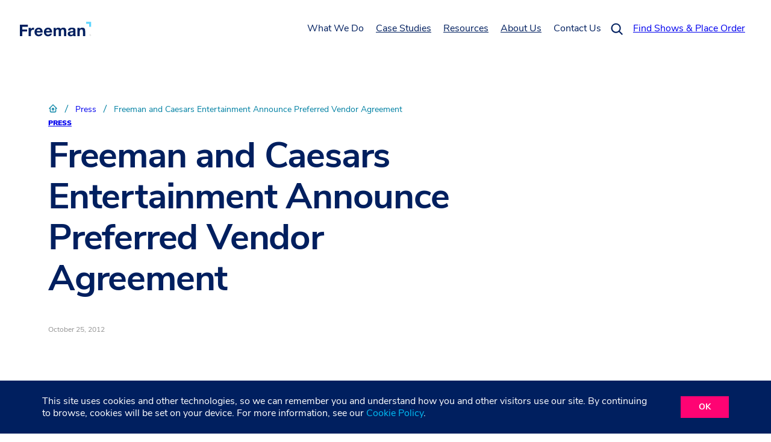

--- FILE ---
content_type: text/html; charset=UTF-8
request_url: https://www.freeman.com/about/press/freeman-and-caesars-entertainment-announce-preferred-vendor-agreement-see-more-at-http-pressrelease-freemanco-com-freeman-and-caesars-entertainment-announce-preferred-vendor-agreement-sthash-w4pdzlme/
body_size: 27857
content:
<!DOCTYPE html>
<html lang="en-US">
<head>
	<meta charset="UTF-8" />
	<meta name="viewport" content="width=device-width, initial-scale=1" />
<meta name='robots' content='index, follow, max-image-preview:large, max-snippet:-1, max-video-preview:-1' />
	<style>img:is([sizes="auto" i], [sizes^="auto," i]) { contain-intrinsic-size: 3000px 1500px }</style>
	
	<!-- This site is optimized with the Yoast SEO plugin v26.0 - https://yoast.com/wordpress/plugins/seo/ -->
	<link rel="canonical" href="https://www.freeman.com/about/press/freeman-and-caesars-entertainment-announce-preferred-vendor-agreement-see-more-at-http-pressrelease-freemanco-com-freeman-and-caesars-entertainment-announce-preferred-vendor-agreement-sthash-w4pdzlme/" />
	<meta property="og:locale" content="en_US" />
	<meta property="og:type" content="article" />
	<meta property="og:title" content="Freeman and Caesars Entertainment Announce Preferred Vendor Agreement - Freeman" />
	<meta property="og:description" content="DALLAS – October 25, 2012 – Freeman – the world’s leading provider of integrated services for face-to-face marketing events – and Caesars Entertainment – the world’s most geographically-diverse casino-hospitality company – today announced a preferred vendor agreement for Freeman to provide general services to meeting and events customers at Caesars Entertainment’s eight Las Vegas properties, [&hellip;]" />
	<meta property="og:url" content="https://www.freeman.com/about/press/freeman-and-caesars-entertainment-announce-preferred-vendor-agreement-see-more-at-http-pressrelease-freemanco-com-freeman-and-caesars-entertainment-announce-preferred-vendor-agreement-sthash-w4pdzlme/" />
	<meta property="og:site_name" content="Freeman" />
	<meta property="article:publisher" content="https://www.facebook.com/freemanfans" />
	<meta property="og:image" content="https://www.freeman.com/wp-content/uploads/2024/10/freeman-ogimage.png" />
	<meta property="og:image:width" content="768" />
	<meta property="og:image:height" content="432" />
	<meta property="og:image:type" content="image/png" />
	<meta name="twitter:card" content="summary_large_image" />
	<meta name="twitter:site" content="@freemanco" />
	<meta name="twitter:label1" content="Est. reading time" />
	<meta name="twitter:data1" content="3 minutes" />
	<script type="application/ld+json" class="yoast-schema-graph">{"@context":"https://schema.org","@graph":[{"@type":"WebPage","@id":"https://www.freeman.com/about/press/freeman-and-caesars-entertainment-announce-preferred-vendor-agreement-see-more-at-http-pressrelease-freemanco-com-freeman-and-caesars-entertainment-announce-preferred-vendor-agreement-sthash-w4pdzlme/","url":"https://www.freeman.com/about/press/freeman-and-caesars-entertainment-announce-preferred-vendor-agreement-see-more-at-http-pressrelease-freemanco-com-freeman-and-caesars-entertainment-announce-preferred-vendor-agreement-sthash-w4pdzlme/","name":"Freeman and Caesars Entertainment Announce Preferred Vendor Agreement - Freeman","isPartOf":{"@id":"https://www.freeman.com/#website"},"datePublished":"2012-10-25T13:00:00+00:00","breadcrumb":{"@id":"https://www.freeman.com/about/press/freeman-and-caesars-entertainment-announce-preferred-vendor-agreement-see-more-at-http-pressrelease-freemanco-com-freeman-and-caesars-entertainment-announce-preferred-vendor-agreement-sthash-w4pdzlme/#breadcrumb"},"inLanguage":"en-US","potentialAction":[{"@type":"ReadAction","target":["https://www.freeman.com/about/press/freeman-and-caesars-entertainment-announce-preferred-vendor-agreement-see-more-at-http-pressrelease-freemanco-com-freeman-and-caesars-entertainment-announce-preferred-vendor-agreement-sthash-w4pdzlme/"]}]},{"@type":"BreadcrumbList","@id":"https://www.freeman.com/about/press/freeman-and-caesars-entertainment-announce-preferred-vendor-agreement-see-more-at-http-pressrelease-freemanco-com-freeman-and-caesars-entertainment-announce-preferred-vendor-agreement-sthash-w4pdzlme/#breadcrumb","itemListElement":[{"@type":"ListItem","position":1,"name":"Home","item":"https://www.freeman.com/"},{"@type":"ListItem","position":2,"name":"Press","item":"https://www.freeman.com/about/press/"},{"@type":"ListItem","position":3,"name":"Freeman and Caesars Entertainment Announce Preferred Vendor Agreement"}]},{"@type":"WebSite","@id":"https://www.freeman.com/#website","url":"https://www.freeman.com/","name":"Freeman","description":"","publisher":{"@id":"https://www.freeman.com/#organization"},"potentialAction":[{"@type":"SearchAction","target":{"@type":"EntryPoint","urlTemplate":"https://www.freeman.com/?s={search_term_string}"},"query-input":{"@type":"PropertyValueSpecification","valueRequired":true,"valueName":"search_term_string"}}],"inLanguage":"en-US"},{"@type":"Organization","@id":"https://www.freeman.com/#organization","name":"Freeman","url":"https://www.freeman.com/","logo":{"@type":"ImageObject","inLanguage":"en-US","@id":"https://www.freeman.com/#/schema/logo/image/","url":"https://www.freeman.com/wp-content/uploads/2024/10/freeman-logo@2x-1.png","contentUrl":"https://www.freeman.com/wp-content/uploads/2024/10/freeman-logo@2x-1.png","width":440,"height":92,"caption":"Freeman"},"image":{"@id":"https://www.freeman.com/#/schema/logo/image/"},"sameAs":["https://www.facebook.com/freemanfans","https://x.com/freemanco","https://www.instagram.com/freemancompany/","https://www.linkedin.com/company/the-freeman-company/","https://www.pinterest.com/freemanco/_created/","https://www.youtube.com/channel/UCvuY3iCc95j_HPpFfxqs4Lw"]}]}</script>
	<!-- / Yoast SEO plugin. -->


<title>Freeman and Caesars Entertainment Announce Preferred Vendor Agreement - Freeman</title>
<link rel='dns-prefetch' href='//munchkin.marketo.net' />
<link rel='dns-prefetch' href='//go.freeman.com' />
<link rel='dns-prefetch' href='//www.googletagmanager.com' />
<link rel="alternate" type="application/rss+xml" title="Freeman &raquo; Feed" href="https://www.freeman.com/feed/" />
<link rel="alternate" type="application/rss+xml" title="Freeman &raquo; Comments Feed" href="https://www.freeman.com/comments/feed/" />
<script>
window._wpemojiSettings = {"baseUrl":"https:\/\/s.w.org\/images\/core\/emoji\/16.0.1\/72x72\/","ext":".png","svgUrl":"https:\/\/s.w.org\/images\/core\/emoji\/16.0.1\/svg\/","svgExt":".svg","source":{"concatemoji":"https:\/\/www.freeman.com\/wp-includes\/js\/wp-emoji-release.min.js?ver=6.8.3"}};
/*! This file is auto-generated */
!function(s,n){var o,i,e;function c(e){try{var t={supportTests:e,timestamp:(new Date).valueOf()};sessionStorage.setItem(o,JSON.stringify(t))}catch(e){}}function p(e,t,n){e.clearRect(0,0,e.canvas.width,e.canvas.height),e.fillText(t,0,0);var t=new Uint32Array(e.getImageData(0,0,e.canvas.width,e.canvas.height).data),a=(e.clearRect(0,0,e.canvas.width,e.canvas.height),e.fillText(n,0,0),new Uint32Array(e.getImageData(0,0,e.canvas.width,e.canvas.height).data));return t.every(function(e,t){return e===a[t]})}function u(e,t){e.clearRect(0,0,e.canvas.width,e.canvas.height),e.fillText(t,0,0);for(var n=e.getImageData(16,16,1,1),a=0;a<n.data.length;a++)if(0!==n.data[a])return!1;return!0}function f(e,t,n,a){switch(t){case"flag":return n(e,"\ud83c\udff3\ufe0f\u200d\u26a7\ufe0f","\ud83c\udff3\ufe0f\u200b\u26a7\ufe0f")?!1:!n(e,"\ud83c\udde8\ud83c\uddf6","\ud83c\udde8\u200b\ud83c\uddf6")&&!n(e,"\ud83c\udff4\udb40\udc67\udb40\udc62\udb40\udc65\udb40\udc6e\udb40\udc67\udb40\udc7f","\ud83c\udff4\u200b\udb40\udc67\u200b\udb40\udc62\u200b\udb40\udc65\u200b\udb40\udc6e\u200b\udb40\udc67\u200b\udb40\udc7f");case"emoji":return!a(e,"\ud83e\udedf")}return!1}function g(e,t,n,a){var r="undefined"!=typeof WorkerGlobalScope&&self instanceof WorkerGlobalScope?new OffscreenCanvas(300,150):s.createElement("canvas"),o=r.getContext("2d",{willReadFrequently:!0}),i=(o.textBaseline="top",o.font="600 32px Arial",{});return e.forEach(function(e){i[e]=t(o,e,n,a)}),i}function t(e){var t=s.createElement("script");t.src=e,t.defer=!0,s.head.appendChild(t)}"undefined"!=typeof Promise&&(o="wpEmojiSettingsSupports",i=["flag","emoji"],n.supports={everything:!0,everythingExceptFlag:!0},e=new Promise(function(e){s.addEventListener("DOMContentLoaded",e,{once:!0})}),new Promise(function(t){var n=function(){try{var e=JSON.parse(sessionStorage.getItem(o));if("object"==typeof e&&"number"==typeof e.timestamp&&(new Date).valueOf()<e.timestamp+604800&&"object"==typeof e.supportTests)return e.supportTests}catch(e){}return null}();if(!n){if("undefined"!=typeof Worker&&"undefined"!=typeof OffscreenCanvas&&"undefined"!=typeof URL&&URL.createObjectURL&&"undefined"!=typeof Blob)try{var e="postMessage("+g.toString()+"("+[JSON.stringify(i),f.toString(),p.toString(),u.toString()].join(",")+"));",a=new Blob([e],{type:"text/javascript"}),r=new Worker(URL.createObjectURL(a),{name:"wpTestEmojiSupports"});return void(r.onmessage=function(e){c(n=e.data),r.terminate(),t(n)})}catch(e){}c(n=g(i,f,p,u))}t(n)}).then(function(e){for(var t in e)n.supports[t]=e[t],n.supports.everything=n.supports.everything&&n.supports[t],"flag"!==t&&(n.supports.everythingExceptFlag=n.supports.everythingExceptFlag&&n.supports[t]);n.supports.everythingExceptFlag=n.supports.everythingExceptFlag&&!n.supports.flag,n.DOMReady=!1,n.readyCallback=function(){n.DOMReady=!0}}).then(function(){return e}).then(function(){var e;n.supports.everything||(n.readyCallback(),(e=n.source||{}).concatemoji?t(e.concatemoji):e.wpemoji&&e.twemoji&&(t(e.twemoji),t(e.wpemoji)))}))}((window,document),window._wpemojiSettings);
</script>
<style id='wp-block-paragraph-inline-css'>
.is-small-text{font-size:.875em}.is-regular-text{font-size:1em}.is-large-text{font-size:2.25em}.is-larger-text{font-size:3em}.has-drop-cap:not(:focus):first-letter{float:left;font-size:8.4em;font-style:normal;font-weight:100;line-height:.68;margin:.05em .1em 0 0;text-transform:uppercase}body.rtl .has-drop-cap:not(:focus):first-letter{float:none;margin-left:.1em}p.has-drop-cap.has-background{overflow:hidden}:root :where(p.has-background){padding:1.25em 2.375em}:where(p.has-text-color:not(.has-link-color)) a{color:inherit}p.has-text-align-left[style*="writing-mode:vertical-lr"],p.has-text-align-right[style*="writing-mode:vertical-rl"]{rotate:180deg}
</style>
<style id='freeman-paragraph-style-inline-css'>
p.is-style-small{font-size:.875rem !important;line-height:1.42857143}p.is-style-large{font-size:1.125rem !important;line-height:1.55555556}p.is-style-huge{font-size:1.25rem !important;line-height:1.6}

</style>
<style id='wp-block-group-inline-css'>
.wp-block-group{box-sizing:border-box}:where(.wp-block-group.wp-block-group-is-layout-constrained){position:relative}
</style>
<style id='freeman-group-style-inline-css'>
.wp-block-group.has-global-padding.wp-block-group-is-layout-constrained.alignfull>:where([class*=wp-block-]:not(.alignfull):not([class*=__]),p,h1,h2,h3,h4,h5,h6,ul,ol){padding-left:var(--wp--style--root--padding-left) !important;padding-right:var(--wp--style--root--padding-right) !important}.wp-block-column.is-layout-flow.wp-block-column-is-layout-flow .wp-block-group{margin-block-start:var(--wp--preset--spacing--30)}

</style>
<style id='wp-block-site-logo-inline-css'>
.wp-block-site-logo{box-sizing:border-box;line-height:0}.wp-block-site-logo a{display:inline-block;line-height:0}.wp-block-site-logo.is-default-size img{height:auto;width:120px}.wp-block-site-logo img{height:auto;max-width:100%}.wp-block-site-logo a,.wp-block-site-logo img{border-radius:inherit}.wp-block-site-logo.aligncenter{margin-left:auto;margin-right:auto;text-align:center}:root :where(.wp-block-site-logo.is-style-rounded){border-radius:9999px}
</style>
<style id='wp-block-navigation-link-inline-css'>
.wp-block-navigation .wp-block-navigation-item__label{overflow-wrap:break-word}.wp-block-navigation .wp-block-navigation-item__description{display:none}.link-ui-tools{border-top:1px solid #f0f0f0;padding:8px}.link-ui-block-inserter{padding-top:8px}.link-ui-block-inserter__back{margin-left:8px;text-transform:uppercase}
</style>
<link rel='stylesheet' id='wp-block-navigation-css' href='https://www.freeman.com/wp-includes/blocks/navigation/style.min.css?ver=6.8.3' media='all' />
<link rel='stylesheet' id='freeman-navigation-style-css' href='https://www.freeman.com/wp-content/themes/freeman/build/css/blocks/navigation.css?ver=1745523489' media='all' />
<style id='outermost-icon-block-style-inline-css'>
.wp-block-outermost-icon-block{display:flex;line-height:0}.wp-block-outermost-icon-block.has-border-color{border:none}.wp-block-outermost-icon-block .has-icon-color svg,.wp-block-outermost-icon-block.has-icon-color svg{color:currentColor}.wp-block-outermost-icon-block .has-icon-color:not(.has-no-icon-fill-color) svg,.wp-block-outermost-icon-block.has-icon-color:not(.has-no-icon-fill-color) svg{fill:currentColor}.wp-block-outermost-icon-block .icon-container{box-sizing:border-box}.wp-block-outermost-icon-block a,.wp-block-outermost-icon-block svg{height:100%;transition:transform .1s ease-in-out;width:100%}.wp-block-outermost-icon-block a:hover{transform:scale(1.1)}.wp-block-outermost-icon-block svg{transform:rotate(var(--outermost--icon-block--transform-rotate,0deg)) scaleX(var(--outermost--icon-block--transform-scale-x,1)) scaleY(var(--outermost--icon-block--transform-scale-y,1))}.wp-block-outermost-icon-block .rotate-90,.wp-block-outermost-icon-block.rotate-90{--outermost--icon-block--transform-rotate:90deg}.wp-block-outermost-icon-block .rotate-180,.wp-block-outermost-icon-block.rotate-180{--outermost--icon-block--transform-rotate:180deg}.wp-block-outermost-icon-block .rotate-270,.wp-block-outermost-icon-block.rotate-270{--outermost--icon-block--transform-rotate:270deg}.wp-block-outermost-icon-block .flip-horizontal,.wp-block-outermost-icon-block.flip-horizontal{--outermost--icon-block--transform-scale-x:-1}.wp-block-outermost-icon-block .flip-vertical,.wp-block-outermost-icon-block.flip-vertical{--outermost--icon-block--transform-scale-y:-1}.wp-block-outermost-icon-block .flip-vertical.flip-horizontal,.wp-block-outermost-icon-block.flip-vertical.flip-horizontal{--outermost--icon-block--transform-scale-x:-1;--outermost--icon-block--transform-scale-y:-1}

</style>
<style id='wp-block-button-inline-css'>
.wp-block-button__link{align-content:center;box-sizing:border-box;cursor:pointer;display:inline-block;height:100%;text-align:center;word-break:break-word}.wp-block-button__link.aligncenter{text-align:center}.wp-block-button__link.alignright{text-align:right}:where(.wp-block-button__link){border-radius:9999px;box-shadow:none;padding:calc(.667em + 2px) calc(1.333em + 2px);text-decoration:none}.wp-block-button[style*=text-decoration] .wp-block-button__link{text-decoration:inherit}.wp-block-buttons>.wp-block-button.has-custom-width{max-width:none}.wp-block-buttons>.wp-block-button.has-custom-width .wp-block-button__link{width:100%}.wp-block-buttons>.wp-block-button.has-custom-font-size .wp-block-button__link{font-size:inherit}.wp-block-buttons>.wp-block-button.wp-block-button__width-25{width:calc(25% - var(--wp--style--block-gap, .5em)*.75)}.wp-block-buttons>.wp-block-button.wp-block-button__width-50{width:calc(50% - var(--wp--style--block-gap, .5em)*.5)}.wp-block-buttons>.wp-block-button.wp-block-button__width-75{width:calc(75% - var(--wp--style--block-gap, .5em)*.25)}.wp-block-buttons>.wp-block-button.wp-block-button__width-100{flex-basis:100%;width:100%}.wp-block-buttons.is-vertical>.wp-block-button.wp-block-button__width-25{width:25%}.wp-block-buttons.is-vertical>.wp-block-button.wp-block-button__width-50{width:50%}.wp-block-buttons.is-vertical>.wp-block-button.wp-block-button__width-75{width:75%}.wp-block-button.is-style-squared,.wp-block-button__link.wp-block-button.is-style-squared{border-radius:0}.wp-block-button.no-border-radius,.wp-block-button__link.no-border-radius{border-radius:0!important}:root :where(.wp-block-button .wp-block-button__link.is-style-outline),:root :where(.wp-block-button.is-style-outline>.wp-block-button__link){border:2px solid;padding:.667em 1.333em}:root :where(.wp-block-button .wp-block-button__link.is-style-outline:not(.has-text-color)),:root :where(.wp-block-button.is-style-outline>.wp-block-button__link:not(.has-text-color)){color:currentColor}:root :where(.wp-block-button .wp-block-button__link.is-style-outline:not(.has-background)),:root :where(.wp-block-button.is-style-outline>.wp-block-button__link:not(.has-background)){background-color:initial;background-image:none}
</style>
<style id='freeman-button-style-inline-css'>
.wp-block-button .wp-block-button__link{align-items:center;display:inline-flex;line-height:1.42857143;justify-content:center;position:relative;z-index:1}.wp-block-button .wp-block-button__link:disabled,.wp-block-button .wp-block-button__link[disabled]{cursor:not-allowed;opacity:.15;pointer-events:none}.wp-block-button.is-style-primary .wp-block-button__link{background-color:var(--wp--preset--color--secondary-500);color:var(--wp--preset--color--white)}.wp-block-button.is-style-primary .wp-block-button__link:hover{background-color:var(--wp--preset--color--secondary-700)}.wp-block-button.is-style-secondary .wp-block-button__link{background-color:var(--wp--preset--color--primary-500);color:var(--wp--preset--color--white)}.wp-block-button.is-style-secondary .wp-block-button__link:hover{background-color:var(--wp--preset--color--blue-500)}.wp-block-button.is-style-text .wp-block-button__link{background-color:rgba(0,0,0,0);color:var(--wp--preset--color--primary-500)}.wp-block-button.is-style-text .wp-block-button__link:hover{background-color:var(--wp--preset--color--blue-500);color:var(--wp--preset--color--white)}.wp-block-button.is-style-outline .wp-block-button__link:hover,.wp-block-button.is-style-outline .wp-block-button__link:focus{background-color:var(--wp--preset--color--secondary-500);color:var(--wp--preset--color--white)}.wp-block-button.has-size-s .wp-block-button__link{font-size:var(--wp--preset--font-size--xxs);line-height:1.42857143;padding:.375rem 1rem}.wp-block-button.has-size-l .wp-block-button__link{font-size:var(--wp--preset--font-size--xs);line-height:1.5;padding:.625rem 1.875rem}.wp-block-button.has-size-xl .wp-block-button__link{font-size:var(--wp--preset--font-size--s);line-height:1.5;padding:.625rem 1.875rem}@media only screen and (max-width: 600px){.wp-block-buttons{flex-direction:column;gap:.75rem !important}.wp-block-buttons .wp-block-button{width:100%}.wp-block-buttons .wp-block-button .wp-block-button__link{width:100%}}

</style>
<style id='wp-block-buttons-inline-css'>
.wp-block-buttons{box-sizing:border-box}.wp-block-buttons.is-vertical{flex-direction:column}.wp-block-buttons.is-vertical>.wp-block-button:last-child{margin-bottom:0}.wp-block-buttons>.wp-block-button{display:inline-block;margin:0}.wp-block-buttons.is-content-justification-left{justify-content:flex-start}.wp-block-buttons.is-content-justification-left.is-vertical{align-items:flex-start}.wp-block-buttons.is-content-justification-center{justify-content:center}.wp-block-buttons.is-content-justification-center.is-vertical{align-items:center}.wp-block-buttons.is-content-justification-right{justify-content:flex-end}.wp-block-buttons.is-content-justification-right.is-vertical{align-items:flex-end}.wp-block-buttons.is-content-justification-space-between{justify-content:space-between}.wp-block-buttons.aligncenter{text-align:center}.wp-block-buttons:not(.is-content-justification-space-between,.is-content-justification-right,.is-content-justification-left,.is-content-justification-center) .wp-block-button.aligncenter{margin-left:auto;margin-right:auto;width:100%}.wp-block-buttons[style*=text-decoration] .wp-block-button,.wp-block-buttons[style*=text-decoration] .wp-block-button__link{text-decoration:inherit}.wp-block-buttons.has-custom-font-size .wp-block-button__link{font-size:inherit}.wp-block-buttons .wp-block-button__link{width:100%}.wp-block-button.aligncenter{text-align:center}
</style>
<style id='wp-block-search-inline-css'>
.wp-block-search__button{margin-left:10px;word-break:normal}.wp-block-search__button.has-icon{line-height:0}.wp-block-search__button svg{height:1.25em;min-height:24px;min-width:24px;width:1.25em;fill:currentColor;vertical-align:text-bottom}:where(.wp-block-search__button){border:1px solid #ccc;padding:6px 10px}.wp-block-search__inside-wrapper{display:flex;flex:auto;flex-wrap:nowrap;max-width:100%}.wp-block-search__label{width:100%}.wp-block-search__input{appearance:none;border:1px solid #949494;flex-grow:1;margin-left:0;margin-right:0;min-width:3rem;padding:8px;text-decoration:unset!important}.wp-block-search.wp-block-search__button-only .wp-block-search__button{box-sizing:border-box;display:flex;flex-shrink:0;justify-content:center;margin-left:0;max-width:100%}.wp-block-search.wp-block-search__button-only .wp-block-search__inside-wrapper{min-width:0!important;transition-property:width}.wp-block-search.wp-block-search__button-only .wp-block-search__input{flex-basis:100%;transition-duration:.3s}.wp-block-search.wp-block-search__button-only.wp-block-search__searchfield-hidden,.wp-block-search.wp-block-search__button-only.wp-block-search__searchfield-hidden .wp-block-search__inside-wrapper{overflow:hidden}.wp-block-search.wp-block-search__button-only.wp-block-search__searchfield-hidden .wp-block-search__input{border-left-width:0!important;border-right-width:0!important;flex-basis:0;flex-grow:0;margin:0;min-width:0!important;padding-left:0!important;padding-right:0!important;width:0!important}:where(.wp-block-search__input){font-family:inherit;font-size:inherit;font-style:inherit;font-weight:inherit;letter-spacing:inherit;line-height:inherit;text-transform:inherit}:where(.wp-block-search__button-inside .wp-block-search__inside-wrapper){border:1px solid #949494;box-sizing:border-box;padding:4px}:where(.wp-block-search__button-inside .wp-block-search__inside-wrapper) .wp-block-search__input{border:none;border-radius:0;padding:0 4px}:where(.wp-block-search__button-inside .wp-block-search__inside-wrapper) .wp-block-search__input:focus{outline:none}:where(.wp-block-search__button-inside .wp-block-search__inside-wrapper) :where(.wp-block-search__button){padding:4px 8px}.wp-block-search.aligncenter .wp-block-search__inside-wrapper{margin:auto}.wp-block[data-align=right] .wp-block-search.wp-block-search__button-only .wp-block-search__inside-wrapper{float:right}
</style>
<style id='freeman-search-style-inline-css'>
.wp-block-search .wp-block-search__inside-wrapper{border-radius:6px;border:2px solid rgba(0,0,0,0);margin-top:0}.wp-block-search .wp-block-search__input{border-color:var(--wp--preset--color--grey-200);border-radius:6px;border-width:2px;margin-top:0;padding:.625rem 1rem}.wp-block-search .wp-block-search__button{align-items:center;display:flex;height:2.25rem;justify-content:center;margin-top:0}.wp-block-search .wp-block-search__button.has-icon{width:2.25rem}.wp-block-search .wp-block-search__button.has-icon svg{height:1rem;transform:scaleX(-1);width:1rem}.wp-block-search.wp-block-search__button-only.wp-block-search__searchfield-hidden .wp-block-search__inside-wrapper{border-color:rgba(0,0,0,0);outline:none}.wp-block-search.wp-block-search__button-only .wp-block-search__inside-wrapper{align-items:center;border-color:var(--wp--preset--color--primary-200);position:relative}.wp-block-search.wp-block-search__button-only .wp-block-search__inside-wrapper .wp-block-search__input{border:none !important}.wp-block-search.wp-block-search__button-only .wp-block-search__inside-wrapper .wp-block-search__button{background-color:rgba(0,0,0,0);max-width:inherit}.wp-block-search.wp-block-search__button-inside .wp-block-search__inside-wrapper{border-color:var(--wp--preset--color--primary-200);padding:.625rem .875rem .625rem 0;position:relative}.wp-block-search.wp-block-search__button-inside .wp-block-search__inside-wrapper .wp-block-search__input{border:none !important;padding:0 1rem}.wp-block-search.wp-block-search__button-outside .wp-block-search__inside-wrapper .wp-block-search__input{padding:.25rem 1rem}

</style>
<style id='wp-block-post-terms-inline-css'>
.wp-block-post-terms{box-sizing:border-box}.wp-block-post-terms .wp-block-post-terms__separator{white-space:pre-wrap}
</style>
<style id='freeman-post-terms-style-inline-css'>
.wp-block-post-terms{display:flex;flex-direction:row;justify-content:flex-start;gap:var(--wp--preset--spacing--10)}.wp-block-post-terms .wp-block-post-terms__separator{display:none}.wp-block-post-terms.taxonomy-resource_category a{font-size:var(--wp--preset--font-size--xxxs);font-weight:900;color:var(--wp--preset--color--blue-links);text-decoration:none;text-transform:uppercase}.wp-block-post-terms.taxonomy-resource_category a:hover,.wp-block-post-terms.taxonomy-resource_category a:focus,.wp-block-post-terms.taxonomy-resource_category a:active{text-decoration:underline}

</style>
<style id='wp-block-post-title-inline-css'>
.wp-block-post-title{box-sizing:border-box;word-break:break-word}.wp-block-post-title :where(a){display:inline-block;font-family:inherit;font-size:inherit;font-style:inherit;font-weight:inherit;letter-spacing:inherit;line-height:inherit;text-decoration:inherit}
</style>
<style id='wp-block-post-date-inline-css'>
.wp-block-post-date{box-sizing:border-box}
</style>
<style id='wp-block-columns-inline-css'>
.wp-block-columns{align-items:normal!important;box-sizing:border-box;display:flex;flex-wrap:wrap!important}@media (min-width:782px){.wp-block-columns{flex-wrap:nowrap!important}}.wp-block-columns.are-vertically-aligned-top{align-items:flex-start}.wp-block-columns.are-vertically-aligned-center{align-items:center}.wp-block-columns.are-vertically-aligned-bottom{align-items:flex-end}@media (max-width:781px){.wp-block-columns:not(.is-not-stacked-on-mobile)>.wp-block-column{flex-basis:100%!important}}@media (min-width:782px){.wp-block-columns:not(.is-not-stacked-on-mobile)>.wp-block-column{flex-basis:0;flex-grow:1}.wp-block-columns:not(.is-not-stacked-on-mobile)>.wp-block-column[style*=flex-basis]{flex-grow:0}}.wp-block-columns.is-not-stacked-on-mobile{flex-wrap:nowrap!important}.wp-block-columns.is-not-stacked-on-mobile>.wp-block-column{flex-basis:0;flex-grow:1}.wp-block-columns.is-not-stacked-on-mobile>.wp-block-column[style*=flex-basis]{flex-grow:0}:where(.wp-block-columns){margin-bottom:1.75em}:where(.wp-block-columns.has-background){padding:1.25em 2.375em}.wp-block-column{flex-grow:1;min-width:0;overflow-wrap:break-word;word-break:break-word}.wp-block-column.is-vertically-aligned-top{align-self:flex-start}.wp-block-column.is-vertically-aligned-center{align-self:center}.wp-block-column.is-vertically-aligned-bottom{align-self:flex-end}.wp-block-column.is-vertically-aligned-stretch{align-self:stretch}.wp-block-column.is-vertically-aligned-bottom,.wp-block-column.is-vertically-aligned-center,.wp-block-column.is-vertically-aligned-top{width:100%}
</style>
<style id='wp-block-post-content-inline-css'>
.wp-block-post-content{display:flow-root}
</style>
<link rel='stylesheet' id='wp-block-social-links-css' href='https://www.freeman.com/wp-includes/blocks/social-links/style.min.css?ver=6.8.3' media='all' />
<style id='freeman-social-links-style-inline-css'>
.wp-block-social-links{gap:.75rem}.wp-block-social-links.is-style-logos-only .wp-social-link .wp-block-social-link-anchor{color:var(--wp--preset--color--primary-500);fill:var(--wp--preset--color--primary-500);padding:0}.wp-block-social-links.has-visible-labels.is-style-default .wp-social-link{background-color:var(--wp--preset--color--primary-500)}.wp-block-social-links.has-visible-labels.is-style-default .wp-social-link .wp-block-social-link-anchor{color:var(--wp--preset--color--white);fill:var(--wp--preset--color--white);padding:.75rem}.wp-block-social-links.has-visible-labels.is-style-pill-shape .wp-social-link{background-color:var(--wp--preset--color--primary-500)}.wp-block-social-links.has-visible-labels.is-style-pill-shape .wp-social-link .wp-block-social-link-anchor{color:var(--wp--preset--color--white);fill:var(--wp--preset--color--white)}.wp-block-social-links.is-style-icon .wp-social-link{background-color:var(--wp--preset--color--primary-500)}.wp-block-social-links.is-style-icon .wp-social-link .wp-block-social-link-anchor{color:var(--wp--preset--color--white);fill:var(--wp--preset--color--white);padding:.5rem}

</style>
<style id='wp-emoji-styles-inline-css'>

	img.wp-smiley, img.emoji {
		display: inline !important;
		border: none !important;
		box-shadow: none !important;
		height: 1em !important;
		width: 1em !important;
		margin: 0 0.07em !important;
		vertical-align: -0.1em !important;
		background: none !important;
		padding: 0 !important;
	}
</style>
<link rel='stylesheet' id='wp-block-library-css' href='https://www.freeman.com/wp-includes/css/dist/block-library/common.min.css?ver=6.8.3' media='all' />
<style id='global-styles-inline-css'>
:root{--wp--preset--aspect-ratio--square: 1;--wp--preset--aspect-ratio--4-3: 4/3;--wp--preset--aspect-ratio--3-4: 3/4;--wp--preset--aspect-ratio--3-2: 3/2;--wp--preset--aspect-ratio--2-3: 2/3;--wp--preset--aspect-ratio--16-9: 16/9;--wp--preset--aspect-ratio--9-16: 9/16;--wp--preset--color--black: #131313;--wp--preset--color--cyan-bluish-gray: #abb8c3;--wp--preset--color--white: #fff;--wp--preset--color--pale-pink: #f78da7;--wp--preset--color--vivid-red: #cf2e2e;--wp--preset--color--luminous-vivid-orange: #ff6900;--wp--preset--color--luminous-vivid-amber: #fcb900;--wp--preset--color--light-green-cyan: #7bdcb5;--wp--preset--color--vivid-green-cyan: #00d084;--wp--preset--color--pale-cyan-blue: #8ed1fc;--wp--preset--color--vivid-cyan-blue: #0693e3;--wp--preset--color--vivid-purple: #9b51e0;--wp--preset--color--primary-700: #00033C;--wp--preset--color--primary-500: #001F5F;--wp--preset--color--primary-200: #00478E;--wp--preset--color--primary-100: #E6EDF4;--wp--preset--color--secondary-800: #8F007E;--wp--preset--color--secondary-700: #D1006F;--wp--preset--color--secondary-500: #FF0373;--wp--preset--color--secondary-200: #FF5F99;--wp--preset--color--secondary-100: #FFE6F1;--wp--preset--color--blue-links: #0080A3;--wp--preset--color--blue-700: #009CC6;--wp--preset--color--blue-500: #00BDF6;--wp--preset--color--blue-200: #5ED6FF;--wp--preset--color--blue-100: #E6F8FE;--wp--preset--color--purple-500: #3500AA;--wp--preset--color--navy-700: #001F5E;--wp--preset--color--navy-600: #0A4ABD;--wp--preset--color--navy-500: #0AB8FC;--wp--preset--color--navy-400: #00D3F2;--wp--preset--color--red-500: #EF4444;--wp--preset--color--pink-500: #EC4899;--wp--preset--color--green-700: #29A500;--wp--preset--color--green-500: #42BB37;--wp--preset--color--green-200: #64D440;--wp--preset--color--green-100: #ECF8EB;--wp--preset--color--lime-500: #A6D05B;--wp--preset--color--yellow-700: #EAAB00;--wp--preset--color--yellow-500: #FFB500;--wp--preset--color--yellow-200: #FED34C;--wp--preset--color--yellow-100: #FFF8E6;--wp--preset--color--orange-700: #D92121;--wp--preset--color--orange-500: #FB471F;--wp--preset--color--orange-200: #FF721A;--wp--preset--color--orange-100: #FFEDE9;--wp--preset--color--grey-800: #333333;--wp--preset--color--grey-700: #707070;--wp--preset--color--grey-600: #919191;--wp--preset--color--grey-500: #ADB1B1;--wp--preset--color--grey-400: #9CA3AF;--wp--preset--color--grey-300: #B2B2B2;--wp--preset--color--grey-200: #C4C7C7;--wp--preset--color--grey-100: #F3F5F5;--wp--preset--color--pure-black: #000000;--wp--preset--gradient--vivid-cyan-blue-to-vivid-purple: linear-gradient(135deg,rgba(6,147,227,1) 0%,rgb(155,81,224) 100%);--wp--preset--gradient--light-green-cyan-to-vivid-green-cyan: linear-gradient(135deg,rgb(122,220,180) 0%,rgb(0,208,130) 100%);--wp--preset--gradient--luminous-vivid-amber-to-luminous-vivid-orange: linear-gradient(135deg,rgba(252,185,0,1) 0%,rgba(255,105,0,1) 100%);--wp--preset--gradient--luminous-vivid-orange-to-vivid-red: linear-gradient(135deg,rgba(255,105,0,1) 0%,rgb(207,46,46) 100%);--wp--preset--gradient--very-light-gray-to-cyan-bluish-gray: linear-gradient(135deg,rgb(238,238,238) 0%,rgb(169,184,195) 100%);--wp--preset--gradient--cool-to-warm-spectrum: linear-gradient(135deg,rgb(74,234,220) 0%,rgb(151,120,209) 20%,rgb(207,42,186) 40%,rgb(238,44,130) 60%,rgb(251,105,98) 80%,rgb(254,248,76) 100%);--wp--preset--gradient--blush-light-purple: linear-gradient(135deg,rgb(255,206,236) 0%,rgb(152,150,240) 100%);--wp--preset--gradient--blush-bordeaux: linear-gradient(135deg,rgb(254,205,165) 0%,rgb(254,45,45) 50%,rgb(107,0,62) 100%);--wp--preset--gradient--luminous-dusk: linear-gradient(135deg,rgb(255,203,112) 0%,rgb(199,81,192) 50%,rgb(65,88,208) 100%);--wp--preset--gradient--pale-ocean: linear-gradient(135deg,rgb(255,245,203) 0%,rgb(182,227,212) 50%,rgb(51,167,181) 100%);--wp--preset--gradient--electric-grass: linear-gradient(135deg,rgb(202,248,128) 0%,rgb(113,206,126) 100%);--wp--preset--gradient--midnight: linear-gradient(135deg,rgb(2,3,129) 0%,rgb(40,116,252) 100%);--wp--preset--font-size--small: 13px;--wp--preset--font-size--medium: clamp(13.517px, 0.845rem + ((1vw - 6px) * 1.081), 20px);--wp--preset--font-size--large: clamp(22.041px, 1.378rem + ((1vw - 6px) * 2.327), 36px);--wp--preset--font-size--x-large: clamp(25.014px, 1.563rem + ((1vw - 6px) * 2.831), 42px);--wp--preset--font-size--xxxs: 0.75rem;--wp--preset--font-size--xxs: 0.875rem;--wp--preset--font-size--xs: 1rem;--wp--preset--font-size--s: 1.125rem;--wp--preset--font-size--m: 1.25rem;--wp--preset--font-size--l: 1.375rem;--wp--preset--font-size--xl: clamp(1.5rem, 1.5rem + ((1vw - 0.375rem) * 0.667), 1.75rem);--wp--preset--font-size--xxl: clamp(1.5rem, 1.5rem + ((1vw - 0.375rem) * 2), 2.25rem);--wp--preset--font-size--xxxl: clamp(1.75rem, 1.75rem + ((1vw - 0.375rem) * 3.333), 3rem);--wp--preset--font-size--xxxxl: clamp(2.25rem, 2.25rem + ((1vw - 0.375rem) * 4), 3.75rem);--wp--preset--font-size--lede: 1.5rem;--wp--preset--font-size--display-138: clamp(3.75rem, 3.75rem + ((1vw - 0.375rem) * 13), 8.625rem);--wp--preset--font-size--display-80: clamp(3rem, 3rem + ((1vw - 0.375rem) * 5.333), 5rem);--wp--preset--font-size--display-60: 3.750rem;--wp--preset--font-family--nunito-sans: Nunito Sans, sans-serif;--wp--preset--font-family--nunito-sans-italic: Nunito Sans Italic, sans-serif;--wp--preset--spacing--20: 1.25rem;--wp--preset--spacing--30: min(1.5rem, 5vw);--wp--preset--spacing--40: min(2rem, 6vw);--wp--preset--spacing--50: min(3.125rem, 6vw);--wp--preset--spacing--60: min(3.75rem, 7vw);--wp--preset--spacing--70: min(4.375rem, 8vw);--wp--preset--spacing--80: 5.06rem;--wp--preset--spacing--10: 1rem;--wp--preset--shadow--natural: 6px 6px 9px rgba(0, 0, 0, 0.2);--wp--preset--shadow--deep: 12px 12px 50px rgba(0, 0, 0, 0.4);--wp--preset--shadow--sharp: 6px 6px 0px rgba(0, 0, 0, 0.2);--wp--preset--shadow--outlined: 6px 6px 0px -3px rgba(255, 255, 255, 1), 6px 6px rgba(0, 0, 0, 1);--wp--preset--shadow--crisp: 6px 6px 0px rgba(0, 0, 0, 1);}:root { --wp--style--global--content-size: 1128px;--wp--style--global--wide-size: 1200px; }:where(body) { margin: 0; }.wp-site-blocks { padding-top: var(--wp--style--root--padding-top); padding-bottom: var(--wp--style--root--padding-bottom); }.has-global-padding { padding-right: var(--wp--style--root--padding-right); padding-left: var(--wp--style--root--padding-left); }.has-global-padding > .alignfull { margin-right: calc(var(--wp--style--root--padding-right) * -1); margin-left: calc(var(--wp--style--root--padding-left) * -1); }.has-global-padding :where(:not(.alignfull.is-layout-flow) > .has-global-padding:not(.wp-block-block, .alignfull)) { padding-right: 0; padding-left: 0; }.has-global-padding :where(:not(.alignfull.is-layout-flow) > .has-global-padding:not(.wp-block-block, .alignfull)) > .alignfull { margin-left: 0; margin-right: 0; }.wp-site-blocks > .alignleft { float: left; margin-right: 2em; }.wp-site-blocks > .alignright { float: right; margin-left: 2em; }.wp-site-blocks > .aligncenter { justify-content: center; margin-left: auto; margin-right: auto; }:where(.wp-site-blocks) > * { margin-block-start: var(--wp--preset--spacing--30); margin-block-end: 0; }:where(.wp-site-blocks) > :first-child { margin-block-start: 0; }:where(.wp-site-blocks) > :last-child { margin-block-end: 0; }:root { --wp--style--block-gap: var(--wp--preset--spacing--30); }:root :where(.is-layout-flow) > :first-child{margin-block-start: 0;}:root :where(.is-layout-flow) > :last-child{margin-block-end: 0;}:root :where(.is-layout-flow) > *{margin-block-start: var(--wp--preset--spacing--30);margin-block-end: 0;}:root :where(.is-layout-constrained) > :first-child{margin-block-start: 0;}:root :where(.is-layout-constrained) > :last-child{margin-block-end: 0;}:root :where(.is-layout-constrained) > *{margin-block-start: var(--wp--preset--spacing--30);margin-block-end: 0;}:root :where(.is-layout-flex){gap: var(--wp--preset--spacing--30);}:root :where(.is-layout-grid){gap: var(--wp--preset--spacing--30);}.is-layout-flow > .alignleft{float: left;margin-inline-start: 0;margin-inline-end: 2em;}.is-layout-flow > .alignright{float: right;margin-inline-start: 2em;margin-inline-end: 0;}.is-layout-flow > .aligncenter{margin-left: auto !important;margin-right: auto !important;}.is-layout-constrained > .alignleft{float: left;margin-inline-start: 0;margin-inline-end: 2em;}.is-layout-constrained > .alignright{float: right;margin-inline-start: 2em;margin-inline-end: 0;}.is-layout-constrained > .aligncenter{margin-left: auto !important;margin-right: auto !important;}.is-layout-constrained > :where(:not(.alignleft):not(.alignright):not(.alignfull)){max-width: var(--wp--style--global--content-size);margin-left: auto !important;margin-right: auto !important;}.is-layout-constrained > .alignwide{max-width: var(--wp--style--global--wide-size);}body .is-layout-flex{display: flex;}.is-layout-flex{flex-wrap: wrap;align-items: center;}.is-layout-flex > :is(*, div){margin: 0;}body .is-layout-grid{display: grid;}.is-layout-grid > :is(*, div){margin: 0;}body{background-color: var(--wp--preset--color--white);color: var(--wp--preset--color--black);font-family: var(--wp--preset--font-family--nunito-sans);font-size: var(--wp--preset--font-size--xs);font-weight: 400;line-height: clamp(130%, 0.7600rem + 0.9178vw, 150%);--wp--style--root--padding-top: 0;--wp--style--root--padding-right: var(--wp--preset--spacing--30);--wp--style--root--padding-bottom: 0;--wp--style--root--padding-left: var(--wp--preset--spacing--30);}a:where(:not(.wp-element-button)){color: var(--wp--preset--color--blue-links);text-decoration: underline;}:root :where(a:where(:not(.wp-element-button)):visited){color: var(--wp--preset--color--primary-200);}:root :where(a:where(:not(.wp-element-button)):hover){color: var(--wp--preset--color--blue-700);}:root :where(a:where(:not(.wp-element-button)):focus){color: var(--wp--preset--color--blue-700);outline-color: var(--wp--preset--color--blue-200);outline-offset: 2px;outline-style: solid;outline-width: 3px;text-decoration: none;}h1, h2, h3, h4, h5, h6{font-family: var(--wp--preset--font-family--headline);font-weight: 500;line-height: clamp(120%, 2.75rem + 0.17vw, 130%);}h1{font-size: var(--wp--preset--font-size--xxxxl);letter-spacing: -0.02em;}h2{font-size: var(--wp--preset--font-size--xxxl);letter-spacing: -0.01em;}h3{font-size: var(--wp--preset--font-size--xxl);letter-spacing: -0.01em;}h4{font-size: var(--wp--preset--font-size--xl);letter-spacing: -0.02em;}h5{font-size: var(--wp--preset--font-size--xs);}h6{font-size: var(--wp--preset--font-size--xxs);}:root :where(.wp-element-button, .wp-block-button__link){background-color: var(--wp--preset--color--secondary-500);border-radius: 0;border-color: transparent;border-width: 0;border-style: none;color: var(--wp--preset--color--white);font-family: inherit;font-size: var(--wp--preset--font-size--xxs);font-weight: 700;line-height: inherit;padding-top: 0.5rem;padding-right: 1.125rem;padding-bottom: 0.5rem;padding-left: 1.125rem;text-decoration: none;}:root :where(.wp-element-button:visited, .wp-block-button__link:visited){color: var(--wp--preset--color--white);}:root :where(.wp-element-button:hover, .wp-block-button__link:hover){background-color: var(--wp--preset--color--secondary-700);color: var(--wp--preset--color--white);}:root :where(.wp-element-button:focus, .wp-block-button__link:focus){outline-color: var(--wp--preset--color--blue-200);outline-offset: 0;outline-style: solid;outline-width: 3px;}:root :where(.wp-element-caption, .wp-block-audio figcaption, .wp-block-embed figcaption, .wp-block-gallery figcaption, .wp-block-image figcaption, .wp-block-table figcaption, .wp-block-video figcaption){font-family: var(--wp--preset--font-family--nunito-sans);font-size: var(--wp--preset--font-size--xxs);margin-top: 0.625rem;margin-bottom: 0;}.has-black-color{color: var(--wp--preset--color--black) !important;}.has-cyan-bluish-gray-color{color: var(--wp--preset--color--cyan-bluish-gray) !important;}.has-white-color{color: var(--wp--preset--color--white) !important;}.has-pale-pink-color{color: var(--wp--preset--color--pale-pink) !important;}.has-vivid-red-color{color: var(--wp--preset--color--vivid-red) !important;}.has-luminous-vivid-orange-color{color: var(--wp--preset--color--luminous-vivid-orange) !important;}.has-luminous-vivid-amber-color{color: var(--wp--preset--color--luminous-vivid-amber) !important;}.has-light-green-cyan-color{color: var(--wp--preset--color--light-green-cyan) !important;}.has-vivid-green-cyan-color{color: var(--wp--preset--color--vivid-green-cyan) !important;}.has-pale-cyan-blue-color{color: var(--wp--preset--color--pale-cyan-blue) !important;}.has-vivid-cyan-blue-color{color: var(--wp--preset--color--vivid-cyan-blue) !important;}.has-vivid-purple-color{color: var(--wp--preset--color--vivid-purple) !important;}.has-primary-700-color{color: var(--wp--preset--color--primary-700) !important;}.has-primary-500-color{color: var(--wp--preset--color--primary-500) !important;}.has-primary-200-color{color: var(--wp--preset--color--primary-200) !important;}.has-primary-100-color{color: var(--wp--preset--color--primary-100) !important;}.has-secondary-800-color{color: var(--wp--preset--color--secondary-800) !important;}.has-secondary-700-color{color: var(--wp--preset--color--secondary-700) !important;}.has-secondary-500-color{color: var(--wp--preset--color--secondary-500) !important;}.has-secondary-200-color{color: var(--wp--preset--color--secondary-200) !important;}.has-secondary-100-color{color: var(--wp--preset--color--secondary-100) !important;}.has-blue-links-color{color: var(--wp--preset--color--blue-links) !important;}.has-blue-700-color{color: var(--wp--preset--color--blue-700) !important;}.has-blue-500-color{color: var(--wp--preset--color--blue-500) !important;}.has-blue-200-color{color: var(--wp--preset--color--blue-200) !important;}.has-blue-100-color{color: var(--wp--preset--color--blue-100) !important;}.has-purple-500-color{color: var(--wp--preset--color--purple-500) !important;}.has-navy-700-color{color: var(--wp--preset--color--navy-700) !important;}.has-navy-600-color{color: var(--wp--preset--color--navy-600) !important;}.has-navy-500-color{color: var(--wp--preset--color--navy-500) !important;}.has-navy-400-color{color: var(--wp--preset--color--navy-400) !important;}.has-red-500-color{color: var(--wp--preset--color--red-500) !important;}.has-pink-500-color{color: var(--wp--preset--color--pink-500) !important;}.has-green-700-color{color: var(--wp--preset--color--green-700) !important;}.has-green-500-color{color: var(--wp--preset--color--green-500) !important;}.has-green-200-color{color: var(--wp--preset--color--green-200) !important;}.has-green-100-color{color: var(--wp--preset--color--green-100) !important;}.has-lime-500-color{color: var(--wp--preset--color--lime-500) !important;}.has-yellow-700-color{color: var(--wp--preset--color--yellow-700) !important;}.has-yellow-500-color{color: var(--wp--preset--color--yellow-500) !important;}.has-yellow-200-color{color: var(--wp--preset--color--yellow-200) !important;}.has-yellow-100-color{color: var(--wp--preset--color--yellow-100) !important;}.has-orange-700-color{color: var(--wp--preset--color--orange-700) !important;}.has-orange-500-color{color: var(--wp--preset--color--orange-500) !important;}.has-orange-200-color{color: var(--wp--preset--color--orange-200) !important;}.has-orange-100-color{color: var(--wp--preset--color--orange-100) !important;}.has-grey-800-color{color: var(--wp--preset--color--grey-800) !important;}.has-grey-700-color{color: var(--wp--preset--color--grey-700) !important;}.has-grey-600-color{color: var(--wp--preset--color--grey-600) !important;}.has-grey-500-color{color: var(--wp--preset--color--grey-500) !important;}.has-grey-400-color{color: var(--wp--preset--color--grey-400) !important;}.has-grey-300-color{color: var(--wp--preset--color--grey-300) !important;}.has-grey-200-color{color: var(--wp--preset--color--grey-200) !important;}.has-grey-100-color{color: var(--wp--preset--color--grey-100) !important;}.has-pure-black-color{color: var(--wp--preset--color--pure-black) !important;}.has-black-background-color{background-color: var(--wp--preset--color--black) !important;}.has-cyan-bluish-gray-background-color{background-color: var(--wp--preset--color--cyan-bluish-gray) !important;}.has-white-background-color{background-color: var(--wp--preset--color--white) !important;}.has-pale-pink-background-color{background-color: var(--wp--preset--color--pale-pink) !important;}.has-vivid-red-background-color{background-color: var(--wp--preset--color--vivid-red) !important;}.has-luminous-vivid-orange-background-color{background-color: var(--wp--preset--color--luminous-vivid-orange) !important;}.has-luminous-vivid-amber-background-color{background-color: var(--wp--preset--color--luminous-vivid-amber) !important;}.has-light-green-cyan-background-color{background-color: var(--wp--preset--color--light-green-cyan) !important;}.has-vivid-green-cyan-background-color{background-color: var(--wp--preset--color--vivid-green-cyan) !important;}.has-pale-cyan-blue-background-color{background-color: var(--wp--preset--color--pale-cyan-blue) !important;}.has-vivid-cyan-blue-background-color{background-color: var(--wp--preset--color--vivid-cyan-blue) !important;}.has-vivid-purple-background-color{background-color: var(--wp--preset--color--vivid-purple) !important;}.has-primary-700-background-color{background-color: var(--wp--preset--color--primary-700) !important;}.has-primary-500-background-color{background-color: var(--wp--preset--color--primary-500) !important;}.has-primary-200-background-color{background-color: var(--wp--preset--color--primary-200) !important;}.has-primary-100-background-color{background-color: var(--wp--preset--color--primary-100) !important;}.has-secondary-800-background-color{background-color: var(--wp--preset--color--secondary-800) !important;}.has-secondary-700-background-color{background-color: var(--wp--preset--color--secondary-700) !important;}.has-secondary-500-background-color{background-color: var(--wp--preset--color--secondary-500) !important;}.has-secondary-200-background-color{background-color: var(--wp--preset--color--secondary-200) !important;}.has-secondary-100-background-color{background-color: var(--wp--preset--color--secondary-100) !important;}.has-blue-links-background-color{background-color: var(--wp--preset--color--blue-links) !important;}.has-blue-700-background-color{background-color: var(--wp--preset--color--blue-700) !important;}.has-blue-500-background-color{background-color: var(--wp--preset--color--blue-500) !important;}.has-blue-200-background-color{background-color: var(--wp--preset--color--blue-200) !important;}.has-blue-100-background-color{background-color: var(--wp--preset--color--blue-100) !important;}.has-purple-500-background-color{background-color: var(--wp--preset--color--purple-500) !important;}.has-navy-700-background-color{background-color: var(--wp--preset--color--navy-700) !important;}.has-navy-600-background-color{background-color: var(--wp--preset--color--navy-600) !important;}.has-navy-500-background-color{background-color: var(--wp--preset--color--navy-500) !important;}.has-navy-400-background-color{background-color: var(--wp--preset--color--navy-400) !important;}.has-red-500-background-color{background-color: var(--wp--preset--color--red-500) !important;}.has-pink-500-background-color{background-color: var(--wp--preset--color--pink-500) !important;}.has-green-700-background-color{background-color: var(--wp--preset--color--green-700) !important;}.has-green-500-background-color{background-color: var(--wp--preset--color--green-500) !important;}.has-green-200-background-color{background-color: var(--wp--preset--color--green-200) !important;}.has-green-100-background-color{background-color: var(--wp--preset--color--green-100) !important;}.has-lime-500-background-color{background-color: var(--wp--preset--color--lime-500) !important;}.has-yellow-700-background-color{background-color: var(--wp--preset--color--yellow-700) !important;}.has-yellow-500-background-color{background-color: var(--wp--preset--color--yellow-500) !important;}.has-yellow-200-background-color{background-color: var(--wp--preset--color--yellow-200) !important;}.has-yellow-100-background-color{background-color: var(--wp--preset--color--yellow-100) !important;}.has-orange-700-background-color{background-color: var(--wp--preset--color--orange-700) !important;}.has-orange-500-background-color{background-color: var(--wp--preset--color--orange-500) !important;}.has-orange-200-background-color{background-color: var(--wp--preset--color--orange-200) !important;}.has-orange-100-background-color{background-color: var(--wp--preset--color--orange-100) !important;}.has-grey-800-background-color{background-color: var(--wp--preset--color--grey-800) !important;}.has-grey-700-background-color{background-color: var(--wp--preset--color--grey-700) !important;}.has-grey-600-background-color{background-color: var(--wp--preset--color--grey-600) !important;}.has-grey-500-background-color{background-color: var(--wp--preset--color--grey-500) !important;}.has-grey-400-background-color{background-color: var(--wp--preset--color--grey-400) !important;}.has-grey-300-background-color{background-color: var(--wp--preset--color--grey-300) !important;}.has-grey-200-background-color{background-color: var(--wp--preset--color--grey-200) !important;}.has-grey-100-background-color{background-color: var(--wp--preset--color--grey-100) !important;}.has-pure-black-background-color{background-color: var(--wp--preset--color--pure-black) !important;}.has-black-border-color{border-color: var(--wp--preset--color--black) !important;}.has-cyan-bluish-gray-border-color{border-color: var(--wp--preset--color--cyan-bluish-gray) !important;}.has-white-border-color{border-color: var(--wp--preset--color--white) !important;}.has-pale-pink-border-color{border-color: var(--wp--preset--color--pale-pink) !important;}.has-vivid-red-border-color{border-color: var(--wp--preset--color--vivid-red) !important;}.has-luminous-vivid-orange-border-color{border-color: var(--wp--preset--color--luminous-vivid-orange) !important;}.has-luminous-vivid-amber-border-color{border-color: var(--wp--preset--color--luminous-vivid-amber) !important;}.has-light-green-cyan-border-color{border-color: var(--wp--preset--color--light-green-cyan) !important;}.has-vivid-green-cyan-border-color{border-color: var(--wp--preset--color--vivid-green-cyan) !important;}.has-pale-cyan-blue-border-color{border-color: var(--wp--preset--color--pale-cyan-blue) !important;}.has-vivid-cyan-blue-border-color{border-color: var(--wp--preset--color--vivid-cyan-blue) !important;}.has-vivid-purple-border-color{border-color: var(--wp--preset--color--vivid-purple) !important;}.has-primary-700-border-color{border-color: var(--wp--preset--color--primary-700) !important;}.has-primary-500-border-color{border-color: var(--wp--preset--color--primary-500) !important;}.has-primary-200-border-color{border-color: var(--wp--preset--color--primary-200) !important;}.has-primary-100-border-color{border-color: var(--wp--preset--color--primary-100) !important;}.has-secondary-800-border-color{border-color: var(--wp--preset--color--secondary-800) !important;}.has-secondary-700-border-color{border-color: var(--wp--preset--color--secondary-700) !important;}.has-secondary-500-border-color{border-color: var(--wp--preset--color--secondary-500) !important;}.has-secondary-200-border-color{border-color: var(--wp--preset--color--secondary-200) !important;}.has-secondary-100-border-color{border-color: var(--wp--preset--color--secondary-100) !important;}.has-blue-links-border-color{border-color: var(--wp--preset--color--blue-links) !important;}.has-blue-700-border-color{border-color: var(--wp--preset--color--blue-700) !important;}.has-blue-500-border-color{border-color: var(--wp--preset--color--blue-500) !important;}.has-blue-200-border-color{border-color: var(--wp--preset--color--blue-200) !important;}.has-blue-100-border-color{border-color: var(--wp--preset--color--blue-100) !important;}.has-purple-500-border-color{border-color: var(--wp--preset--color--purple-500) !important;}.has-navy-700-border-color{border-color: var(--wp--preset--color--navy-700) !important;}.has-navy-600-border-color{border-color: var(--wp--preset--color--navy-600) !important;}.has-navy-500-border-color{border-color: var(--wp--preset--color--navy-500) !important;}.has-navy-400-border-color{border-color: var(--wp--preset--color--navy-400) !important;}.has-red-500-border-color{border-color: var(--wp--preset--color--red-500) !important;}.has-pink-500-border-color{border-color: var(--wp--preset--color--pink-500) !important;}.has-green-700-border-color{border-color: var(--wp--preset--color--green-700) !important;}.has-green-500-border-color{border-color: var(--wp--preset--color--green-500) !important;}.has-green-200-border-color{border-color: var(--wp--preset--color--green-200) !important;}.has-green-100-border-color{border-color: var(--wp--preset--color--green-100) !important;}.has-lime-500-border-color{border-color: var(--wp--preset--color--lime-500) !important;}.has-yellow-700-border-color{border-color: var(--wp--preset--color--yellow-700) !important;}.has-yellow-500-border-color{border-color: var(--wp--preset--color--yellow-500) !important;}.has-yellow-200-border-color{border-color: var(--wp--preset--color--yellow-200) !important;}.has-yellow-100-border-color{border-color: var(--wp--preset--color--yellow-100) !important;}.has-orange-700-border-color{border-color: var(--wp--preset--color--orange-700) !important;}.has-orange-500-border-color{border-color: var(--wp--preset--color--orange-500) !important;}.has-orange-200-border-color{border-color: var(--wp--preset--color--orange-200) !important;}.has-orange-100-border-color{border-color: var(--wp--preset--color--orange-100) !important;}.has-grey-800-border-color{border-color: var(--wp--preset--color--grey-800) !important;}.has-grey-700-border-color{border-color: var(--wp--preset--color--grey-700) !important;}.has-grey-600-border-color{border-color: var(--wp--preset--color--grey-600) !important;}.has-grey-500-border-color{border-color: var(--wp--preset--color--grey-500) !important;}.has-grey-400-border-color{border-color: var(--wp--preset--color--grey-400) !important;}.has-grey-300-border-color{border-color: var(--wp--preset--color--grey-300) !important;}.has-grey-200-border-color{border-color: var(--wp--preset--color--grey-200) !important;}.has-grey-100-border-color{border-color: var(--wp--preset--color--grey-100) !important;}.has-pure-black-border-color{border-color: var(--wp--preset--color--pure-black) !important;}.has-vivid-cyan-blue-to-vivid-purple-gradient-background{background: var(--wp--preset--gradient--vivid-cyan-blue-to-vivid-purple) !important;}.has-light-green-cyan-to-vivid-green-cyan-gradient-background{background: var(--wp--preset--gradient--light-green-cyan-to-vivid-green-cyan) !important;}.has-luminous-vivid-amber-to-luminous-vivid-orange-gradient-background{background: var(--wp--preset--gradient--luminous-vivid-amber-to-luminous-vivid-orange) !important;}.has-luminous-vivid-orange-to-vivid-red-gradient-background{background: var(--wp--preset--gradient--luminous-vivid-orange-to-vivid-red) !important;}.has-very-light-gray-to-cyan-bluish-gray-gradient-background{background: var(--wp--preset--gradient--very-light-gray-to-cyan-bluish-gray) !important;}.has-cool-to-warm-spectrum-gradient-background{background: var(--wp--preset--gradient--cool-to-warm-spectrum) !important;}.has-blush-light-purple-gradient-background{background: var(--wp--preset--gradient--blush-light-purple) !important;}.has-blush-bordeaux-gradient-background{background: var(--wp--preset--gradient--blush-bordeaux) !important;}.has-luminous-dusk-gradient-background{background: var(--wp--preset--gradient--luminous-dusk) !important;}.has-pale-ocean-gradient-background{background: var(--wp--preset--gradient--pale-ocean) !important;}.has-electric-grass-gradient-background{background: var(--wp--preset--gradient--electric-grass) !important;}.has-midnight-gradient-background{background: var(--wp--preset--gradient--midnight) !important;}.has-small-font-size{font-size: var(--wp--preset--font-size--small) !important;}.has-medium-font-size{font-size: var(--wp--preset--font-size--medium) !important;}.has-large-font-size{font-size: var(--wp--preset--font-size--large) !important;}.has-x-large-font-size{font-size: var(--wp--preset--font-size--x-large) !important;}.has-xxxs-font-size{font-size: var(--wp--preset--font-size--xxxs) !important;}.has-xxs-font-size{font-size: var(--wp--preset--font-size--xxs) !important;}.has-xs-font-size{font-size: var(--wp--preset--font-size--xs) !important;}.has-s-font-size{font-size: var(--wp--preset--font-size--s) !important;}.has-m-font-size{font-size: var(--wp--preset--font-size--m) !important;}.has-l-font-size{font-size: var(--wp--preset--font-size--l) !important;}.has-xl-font-size{font-size: var(--wp--preset--font-size--xl) !important;}.has-xxl-font-size{font-size: var(--wp--preset--font-size--xxl) !important;}.has-xxxl-font-size{font-size: var(--wp--preset--font-size--xxxl) !important;}.has-xxxxl-font-size{font-size: var(--wp--preset--font-size--xxxxl) !important;}.has-lede-font-size{font-size: var(--wp--preset--font-size--lede) !important;}.has-display-138-font-size{font-size: var(--wp--preset--font-size--display-138) !important;}.has-display-80-font-size{font-size: var(--wp--preset--font-size--display-80) !important;}.has-display-60-font-size{font-size: var(--wp--preset--font-size--display-60) !important;}.has-nunito-sans-font-family{font-family: var(--wp--preset--font-family--nunito-sans) !important;}.has-nunito-sans-italic-font-family{font-family: var(--wp--preset--font-family--nunito-sans-italic) !important;}.single-resource .entry-content a {
color: #0080A3 !important;

}

.single-resource .entry-content a.wp-element-button {
color: #fff !important;

}

.single-resource .entry-content h2.wp-block-post-title {
color: #001F5F !important;
}

.single-resource .entry-content p.has-lede-font-size {
color: var(--Primary-500, #001F5F);

/* Lede 24 */
font-family: "Nunito Sans";
font-size: 24px !important;
font-style: normal;
font-weight: 300;
line-height: 32px; /* 133.333% */
letter-spacing: -0.24px;
}

.single-resource .entry-content .resources-cta p {
color: var(--White, #FFF);

/* Headline 28/Black */
font-family: "Nunito Sans";
font-size: 28px !important;
font-style: normal !important;
font-weight: 900 !important;
line-height: 36px !important;
}
:root :where(.wp-block-buttons-is-layout-flow) > :first-child{margin-block-start: 0;}:root :where(.wp-block-buttons-is-layout-flow) > :last-child{margin-block-end: 0;}:root :where(.wp-block-buttons-is-layout-flow) > *{margin-block-start: var(--wp--preset--spacing--30);margin-block-end: 0;}:root :where(.wp-block-buttons-is-layout-constrained) > :first-child{margin-block-start: 0;}:root :where(.wp-block-buttons-is-layout-constrained) > :last-child{margin-block-end: 0;}:root :where(.wp-block-buttons-is-layout-constrained) > *{margin-block-start: var(--wp--preset--spacing--30);margin-block-end: 0;}:root :where(.wp-block-buttons-is-layout-flex){gap: var(--wp--preset--spacing--30);}:root :where(.wp-block-buttons-is-layout-grid){gap: var(--wp--preset--spacing--30);}
:root :where(.wp-block-group){margin-top: 0;margin-bottom: 0;}
:root :where(.wp-block-navigation){font-size: var(--wp--preset--font-size--xs);}:root :where(.wp-block-navigation-is-layout-flow) > :first-child{margin-block-start: 0;}:root :where(.wp-block-navigation-is-layout-flow) > :last-child{margin-block-end: 0;}:root :where(.wp-block-navigation-is-layout-flow) > *{margin-block-start: var(--wp--preset--spacing--20);margin-block-end: 0;}:root :where(.wp-block-navigation-is-layout-constrained) > :first-child{margin-block-start: 0;}:root :where(.wp-block-navigation-is-layout-constrained) > :last-child{margin-block-end: 0;}:root :where(.wp-block-navigation-is-layout-constrained) > *{margin-block-start: var(--wp--preset--spacing--20);margin-block-end: 0;}:root :where(.wp-block-navigation-is-layout-flex){gap: var(--wp--preset--spacing--20);}:root :where(.wp-block-navigation-is-layout-grid){gap: var(--wp--preset--spacing--20);}
:root :where(p){font-size: var(--wp--preset--font-size--xs);letter-spacing: 0.002em;line-height: 1.5;margin-top: var(--wp--preset--spacing--30);}
:root :where(.wp-block-post-title){font-size: var(--wp--preset--font-size--xxxl);}
:root :where(.wp-block-post-terms){font-family: var(--wp--preset--font-family--nunito-sans);font-size: 0.75rem;font-weight: 400;text-transform: uppercase;}
:root :where(.wp-block-post-terms a:where(:not(.wp-element-button))){color: var(--wp--preset--color--primary-200);text-decoration: none;}
:root :where(.wp-block-search .wp-element-button,.wp-block-search  .wp-block-button__link){padding-top: 0.5rem;padding-right: 1rem;padding-bottom: 0.5rem;padding-left: 1rem;}
:root :where(.wp-block-social-links-is-layout-flow) > :first-child{margin-block-start: 0;}:root :where(.wp-block-social-links-is-layout-flow) > :last-child{margin-block-end: 0;}:root :where(.wp-block-social-links-is-layout-flow) > *{margin-block-start: 0.625rem;margin-block-end: 0;}:root :where(.wp-block-social-links-is-layout-constrained) > :first-child{margin-block-start: 0;}:root :where(.wp-block-social-links-is-layout-constrained) > :last-child{margin-block-end: 0;}:root :where(.wp-block-social-links-is-layout-constrained) > *{margin-block-start: 0.625rem;margin-block-end: 0;}:root :where(.wp-block-social-links-is-layout-flex){gap: 0.625rem;}:root :where(.wp-block-social-links-is-layout-grid){gap: 0.625rem;}
:root :where(.wp-block-template-part){margin-top: 0;}
</style>
<style id='core-block-supports-inline-css'>
.wp-elements-457ad7f20196e2a2f90d917c50717c98 a:where(:not(.wp-element-button)){color:var(--wp--preset--color--white);}.wp-container-core-group-is-layout-7aeba6e4 > *{margin-block-start:0;margin-block-end:0;}.wp-container-core-group-is-layout-7aeba6e4 > * + *{margin-block-start:0;margin-block-end:0;}.wp-container-core-navigation-is-layout-ef7fff7e{flex-wrap:nowrap;justify-content:flex-end;}.wp-container-content-69bc4bdf{grid-column:span 1;grid-row:span 1;}@container (max-width: 12rem ){.wp-container-content-69bc4bdf{grid-column:1/-1;}}.wp-container-core-buttons-is-layout-3ae1d786{flex-wrap:nowrap;justify-content:space-between;align-items:center;}.wp-container-content-9cfa9a5a{flex-grow:1;}.wp-container-core-group-is-layout-3730b9a9{flex-wrap:nowrap;justify-content:flex-end;align-items:center;}.wp-container-core-group-is-layout-0b388eb3{grid-template-columns:repeat(2, minmax(0, 1fr));}.wp-elements-6254f1c0166838a8f3abb131a1860f8f a:where(:not(.wp-element-button)){color:var(--wp--preset--color--blue-links);}.wp-elements-d5539a7bd25fd4ebc24d91e588549efc a:where(:not(.wp-element-button)){color:var(--wp--preset--color--primary-500);}.wp-elements-e37d002d9b43b9ad947051ed467f8f33 a:where(:not(.wp-element-button)){color:var(--wp--preset--color--grey-600);}.wp-container-core-columns-is-layout-1ee53f72{flex-wrap:nowrap;}.wp-container-core-group-is-layout-d68935cc > :where(:not(.alignleft):not(.alignright):not(.alignfull)){max-width:48rem;margin-left:auto !important;margin-right:auto !important;}.wp-container-core-group-is-layout-d68935cc > .alignwide{max-width:48rem;}.wp-container-core-group-is-layout-d68935cc .alignfull{max-width:none;}.wp-container-core-group-is-layout-d68935cc > *{margin-block-start:0;margin-block-end:0;}.wp-container-core-group-is-layout-d68935cc > * + *{margin-block-start:var(--wp--preset--spacing--40);margin-block-end:0;}.wp-elements-207dcad3f17818ec3db50f527c43fc6b a:where(:not(.wp-element-button)){color:var(--wp--preset--color--primary-500);}.wp-container-core-social-links-is-layout-fc4fd283{justify-content:flex-start;}.wp-container-core-group-is-layout-cb46ffcb{flex-wrap:nowrap;justify-content:space-between;}.wp-elements-678b4016c6c4e612bf9c0584acc5a8a5 a:where(:not(.wp-element-button)){color:var(--wp--preset--color--primary-500);}.wp-container-core-group-is-layout-fc9f69e7{flex-wrap:nowrap;justify-content:flex-start;}.wp-container-core-group-is-layout-a733ba50 > *{margin-block-start:0;margin-block-end:0;}.wp-container-core-group-is-layout-a733ba50 > * + *{margin-block-start:4.5rem;margin-block-end:0;}
</style>
<link rel='stylesheet' id='freeman-styles-css' href='https://www.freeman.com/wp-content/themes/freeman/build/css/style.css?ver=1768331591' media='all' />
<link rel='stylesheet' id='moove_gdpr_frontend-css' href='https://www.freeman.com/wp-content/plugins/gdpr-cookie-compliance/dist/styles/gdpr-main-nf.css?ver=4.16.1' media='all' />
<style id='moove_gdpr_frontend-inline-css'>
				#moove_gdpr_cookie_modal .moove-gdpr-modal-content .moove-gdpr-tab-main h3.tab-title, 
				#moove_gdpr_cookie_modal .moove-gdpr-modal-content .moove-gdpr-tab-main span.tab-title,
				#moove_gdpr_cookie_modal .moove-gdpr-modal-content .moove-gdpr-modal-left-content #moove-gdpr-menu li a, 
				#moove_gdpr_cookie_modal .moove-gdpr-modal-content .moove-gdpr-modal-left-content #moove-gdpr-menu li button,
				#moove_gdpr_cookie_modal .moove-gdpr-modal-content .moove-gdpr-modal-left-content .moove-gdpr-branding-cnt a,
				#moove_gdpr_cookie_modal .moove-gdpr-modal-content .moove-gdpr-modal-footer-content .moove-gdpr-button-holder a.mgbutton, 
				#moove_gdpr_cookie_modal .moove-gdpr-modal-content .moove-gdpr-modal-footer-content .moove-gdpr-button-holder button.mgbutton,
				#moove_gdpr_cookie_modal .cookie-switch .cookie-slider:after, 
				#moove_gdpr_cookie_modal .cookie-switch .slider:after, 
				#moove_gdpr_cookie_modal .switch .cookie-slider:after, 
				#moove_gdpr_cookie_modal .switch .slider:after,
				#moove_gdpr_cookie_info_bar .moove-gdpr-info-bar-container .moove-gdpr-info-bar-content p, 
				#moove_gdpr_cookie_info_bar .moove-gdpr-info-bar-container .moove-gdpr-info-bar-content p a,
				#moove_gdpr_cookie_info_bar .moove-gdpr-info-bar-container .moove-gdpr-info-bar-content a.mgbutton, 
				#moove_gdpr_cookie_info_bar .moove-gdpr-info-bar-container .moove-gdpr-info-bar-content button.mgbutton,
				#moove_gdpr_cookie_modal .moove-gdpr-modal-content .moove-gdpr-tab-main .moove-gdpr-tab-main-content h1, 
				#moove_gdpr_cookie_modal .moove-gdpr-modal-content .moove-gdpr-tab-main .moove-gdpr-tab-main-content h2, 
				#moove_gdpr_cookie_modal .moove-gdpr-modal-content .moove-gdpr-tab-main .moove-gdpr-tab-main-content h3, 
				#moove_gdpr_cookie_modal .moove-gdpr-modal-content .moove-gdpr-tab-main .moove-gdpr-tab-main-content h4, 
				#moove_gdpr_cookie_modal .moove-gdpr-modal-content .moove-gdpr-tab-main .moove-gdpr-tab-main-content h5, 
				#moove_gdpr_cookie_modal .moove-gdpr-modal-content .moove-gdpr-tab-main .moove-gdpr-tab-main-content h6,
				#moove_gdpr_cookie_modal .moove-gdpr-modal-content.moove_gdpr_modal_theme_v2 .moove-gdpr-modal-title .tab-title,
				#moove_gdpr_cookie_modal .moove-gdpr-modal-content.moove_gdpr_modal_theme_v2 .moove-gdpr-tab-main h3.tab-title, 
				#moove_gdpr_cookie_modal .moove-gdpr-modal-content.moove_gdpr_modal_theme_v2 .moove-gdpr-tab-main span.tab-title,
				#moove_gdpr_cookie_modal .moove-gdpr-modal-content.moove_gdpr_modal_theme_v2 .moove-gdpr-branding-cnt a {
				 	font-weight: inherit				}
			#moove_gdpr_cookie_modal,#moove_gdpr_cookie_info_bar,.gdpr_cookie_settings_shortcode_content{font-family:inherit}#moove_gdpr_save_popup_settings_button{background-color:#373737;color:#fff}#moove_gdpr_save_popup_settings_button:hover{background-color:#000}#moove_gdpr_cookie_info_bar .moove-gdpr-info-bar-container .moove-gdpr-info-bar-content a.mgbutton,#moove_gdpr_cookie_info_bar .moove-gdpr-info-bar-container .moove-gdpr-info-bar-content button.mgbutton{background-color:#d1006f}#moove_gdpr_cookie_modal .moove-gdpr-modal-content .moove-gdpr-modal-footer-content .moove-gdpr-button-holder a.mgbutton,#moove_gdpr_cookie_modal .moove-gdpr-modal-content .moove-gdpr-modal-footer-content .moove-gdpr-button-holder button.mgbutton,.gdpr_cookie_settings_shortcode_content .gdpr-shr-button.button-green{background-color:#d1006f;border-color:#d1006f}#moove_gdpr_cookie_modal .moove-gdpr-modal-content .moove-gdpr-modal-footer-content .moove-gdpr-button-holder a.mgbutton:hover,#moove_gdpr_cookie_modal .moove-gdpr-modal-content .moove-gdpr-modal-footer-content .moove-gdpr-button-holder button.mgbutton:hover,.gdpr_cookie_settings_shortcode_content .gdpr-shr-button.button-green:hover{background-color:#fff;color:#d1006f}#moove_gdpr_cookie_modal .moove-gdpr-modal-content .moove-gdpr-modal-close i,#moove_gdpr_cookie_modal .moove-gdpr-modal-content .moove-gdpr-modal-close span.gdpr-icon{background-color:#d1006f;border:1px solid #d1006f}#moove_gdpr_cookie_info_bar span.change-settings-button.focus-g,#moove_gdpr_cookie_info_bar span.change-settings-button:focus,#moove_gdpr_cookie_info_bar button.change-settings-button.focus-g,#moove_gdpr_cookie_info_bar button.change-settings-button:focus{-webkit-box-shadow:0 0 1px 3px #d1006f;-moz-box-shadow:0 0 1px 3px #d1006f;box-shadow:0 0 1px 3px #d1006f}#moove_gdpr_cookie_modal .moove-gdpr-modal-content .moove-gdpr-modal-close i:hover,#moove_gdpr_cookie_modal .moove-gdpr-modal-content .moove-gdpr-modal-close span.gdpr-icon:hover,#moove_gdpr_cookie_info_bar span[data-href]>u.change-settings-button{color:#d1006f}#moove_gdpr_cookie_modal .moove-gdpr-modal-content .moove-gdpr-modal-left-content #moove-gdpr-menu li.menu-item-selected a span.gdpr-icon,#moove_gdpr_cookie_modal .moove-gdpr-modal-content .moove-gdpr-modal-left-content #moove-gdpr-menu li.menu-item-selected button span.gdpr-icon{color:inherit}#moove_gdpr_cookie_modal .moove-gdpr-modal-content .moove-gdpr-modal-left-content #moove-gdpr-menu li a span.gdpr-icon,#moove_gdpr_cookie_modal .moove-gdpr-modal-content .moove-gdpr-modal-left-content #moove-gdpr-menu li button span.gdpr-icon{color:inherit}#moove_gdpr_cookie_modal .gdpr-acc-link{line-height:0;font-size:0;color:transparent;position:absolute}#moove_gdpr_cookie_modal .moove-gdpr-modal-content .moove-gdpr-modal-close:hover i,#moove_gdpr_cookie_modal .moove-gdpr-modal-content .moove-gdpr-modal-left-content #moove-gdpr-menu li a,#moove_gdpr_cookie_modal .moove-gdpr-modal-content .moove-gdpr-modal-left-content #moove-gdpr-menu li button,#moove_gdpr_cookie_modal .moove-gdpr-modal-content .moove-gdpr-modal-left-content #moove-gdpr-menu li button i,#moove_gdpr_cookie_modal .moove-gdpr-modal-content .moove-gdpr-modal-left-content #moove-gdpr-menu li a i,#moove_gdpr_cookie_modal .moove-gdpr-modal-content .moove-gdpr-tab-main .moove-gdpr-tab-main-content a:hover,#moove_gdpr_cookie_info_bar.moove-gdpr-dark-scheme .moove-gdpr-info-bar-container .moove-gdpr-info-bar-content a.mgbutton:hover,#moove_gdpr_cookie_info_bar.moove-gdpr-dark-scheme .moove-gdpr-info-bar-container .moove-gdpr-info-bar-content button.mgbutton:hover,#moove_gdpr_cookie_info_bar.moove-gdpr-dark-scheme .moove-gdpr-info-bar-container .moove-gdpr-info-bar-content a:hover,#moove_gdpr_cookie_info_bar.moove-gdpr-dark-scheme .moove-gdpr-info-bar-container .moove-gdpr-info-bar-content button:hover,#moove_gdpr_cookie_info_bar.moove-gdpr-dark-scheme .moove-gdpr-info-bar-container .moove-gdpr-info-bar-content span.change-settings-button:hover,#moove_gdpr_cookie_info_bar.moove-gdpr-dark-scheme .moove-gdpr-info-bar-container .moove-gdpr-info-bar-content button.change-settings-button:hover,#moove_gdpr_cookie_info_bar.moove-gdpr-dark-scheme .moove-gdpr-info-bar-container .moove-gdpr-info-bar-content u.change-settings-button:hover,#moove_gdpr_cookie_info_bar span[data-href]>u.change-settings-button,#moove_gdpr_cookie_info_bar.moove-gdpr-dark-scheme .moove-gdpr-info-bar-container .moove-gdpr-info-bar-content a.mgbutton.focus-g,#moove_gdpr_cookie_info_bar.moove-gdpr-dark-scheme .moove-gdpr-info-bar-container .moove-gdpr-info-bar-content button.mgbutton.focus-g,#moove_gdpr_cookie_info_bar.moove-gdpr-dark-scheme .moove-gdpr-info-bar-container .moove-gdpr-info-bar-content a.focus-g,#moove_gdpr_cookie_info_bar.moove-gdpr-dark-scheme .moove-gdpr-info-bar-container .moove-gdpr-info-bar-content button.focus-g,#moove_gdpr_cookie_info_bar.moove-gdpr-dark-scheme .moove-gdpr-info-bar-container .moove-gdpr-info-bar-content a.mgbutton:focus,#moove_gdpr_cookie_info_bar.moove-gdpr-dark-scheme .moove-gdpr-info-bar-container .moove-gdpr-info-bar-content button.mgbutton:focus,#moove_gdpr_cookie_info_bar.moove-gdpr-dark-scheme .moove-gdpr-info-bar-container .moove-gdpr-info-bar-content a:focus,#moove_gdpr_cookie_info_bar.moove-gdpr-dark-scheme .moove-gdpr-info-bar-container .moove-gdpr-info-bar-content button:focus,#moove_gdpr_cookie_info_bar.moove-gdpr-dark-scheme .moove-gdpr-info-bar-container .moove-gdpr-info-bar-content span.change-settings-button.focus-g,span.change-settings-button:focus,button.change-settings-button.focus-g,button.change-settings-button:focus,#moove_gdpr_cookie_info_bar.moove-gdpr-dark-scheme .moove-gdpr-info-bar-container .moove-gdpr-info-bar-content u.change-settings-button.focus-g,#moove_gdpr_cookie_info_bar.moove-gdpr-dark-scheme .moove-gdpr-info-bar-container .moove-gdpr-info-bar-content u.change-settings-button:focus{color:#d1006f}#moove_gdpr_cookie_modal .moove-gdpr-branding.focus-g span,#moove_gdpr_cookie_modal .moove-gdpr-modal-content .moove-gdpr-tab-main a.focus-g{color:#d1006f}#moove_gdpr_cookie_modal.gdpr_lightbox-hide{display:none}#moove_gdpr_cookie_info_bar .moove-gdpr-info-bar-container .moove-gdpr-info-bar-content a.mgbutton,#moove_gdpr_cookie_info_bar .moove-gdpr-info-bar-container .moove-gdpr-info-bar-content button.mgbutton,#moove_gdpr_cookie_modal .moove-gdpr-modal-content .moove-gdpr-modal-footer-content .moove-gdpr-button-holder a.mgbutton,#moove_gdpr_cookie_modal .moove-gdpr-modal-content .moove-gdpr-modal-footer-content .moove-gdpr-button-holder button.mgbutton,.gdpr-shr-button,#moove_gdpr_cookie_info_bar .moove-gdpr-infobar-close-btn{border-radius:0}
</style>
<style id='block-visibility-screen-size-styles-inline-css'>
/* Large screens (desktops, 992px and up) */
@media ( min-width: 992px ) {
	.block-visibility-hide-large-screen {
		display: none !important;
	}
}

/* Medium screens (tablets, between 768px and 992px) */
@media ( min-width: 768px ) and ( max-width: 991.98px ) {
	.block-visibility-hide-medium-screen {
		display: none !important;
	}
}

/* Small screens (mobile devices, less than 768px) */
@media ( max-width: 767.98px ) {
	.block-visibility-hide-small-screen {
		display: none !important;
	}
}
</style>
<script src="https://www.freeman.com/wp-includes/js/dist/vendor/react.min.js?ver=18.3.1.1" id="react-js"></script>
<script src="https://www.freeman.com/wp-includes/js/dist/vendor/react-jsx-runtime.min.js?ver=18.3.1" id="react-jsx-runtime-js"></script>
<script src="https://www.freeman.com/wp-includes/js/dist/autop.min.js?ver=9fb50649848277dd318d" id="wp-autop-js"></script>
<script src="https://www.freeman.com/wp-includes/js/dist/vendor/wp-polyfill.min.js?ver=3.15.0" id="wp-polyfill-js"></script>
<script src="https://www.freeman.com/wp-includes/js/dist/blob.min.js?ver=9113eed771d446f4a556" id="wp-blob-js"></script>
<script src="https://www.freeman.com/wp-includes/js/dist/block-serialization-default-parser.min.js?ver=14d44daebf663d05d330" id="wp-block-serialization-default-parser-js"></script>
<script src="https://www.freeman.com/wp-includes/js/dist/hooks.min.js?ver=4d63a3d491d11ffd8ac6" id="wp-hooks-js"></script>
<script src="https://www.freeman.com/wp-includes/js/dist/deprecated.min.js?ver=e1f84915c5e8ae38964c" id="wp-deprecated-js"></script>
<script src="https://www.freeman.com/wp-includes/js/dist/dom.min.js?ver=80bd57c84b45cf04f4ce" id="wp-dom-js"></script>
<script src="https://www.freeman.com/wp-includes/js/dist/vendor/react-dom.min.js?ver=18.3.1.1" id="react-dom-js"></script>
<script src="https://www.freeman.com/wp-includes/js/dist/escape-html.min.js?ver=6561a406d2d232a6fbd2" id="wp-escape-html-js"></script>
<script src="https://www.freeman.com/wp-includes/js/dist/element.min.js?ver=a4eeeadd23c0d7ab1d2d" id="wp-element-js"></script>
<script src="https://www.freeman.com/wp-includes/js/dist/is-shallow-equal.min.js?ver=e0f9f1d78d83f5196979" id="wp-is-shallow-equal-js"></script>
<script src="https://www.freeman.com/wp-includes/js/dist/i18n.min.js?ver=5e580eb46a90c2b997e6" id="wp-i18n-js"></script>
<script id="wp-i18n-js-after">
wp.i18n.setLocaleData( { 'text direction\u0004ltr': [ 'ltr' ] } );
</script>
<script src="https://www.freeman.com/wp-includes/js/dist/keycodes.min.js?ver=034ff647a54b018581d3" id="wp-keycodes-js"></script>
<script src="https://www.freeman.com/wp-includes/js/dist/priority-queue.min.js?ver=9c21c957c7e50ffdbf48" id="wp-priority-queue-js"></script>
<script src="https://www.freeman.com/wp-includes/js/dist/compose.min.js?ver=84bcf832a5c99203f3db" id="wp-compose-js"></script>
<script src="https://www.freeman.com/wp-includes/js/dist/private-apis.min.js?ver=0f8478f1ba7e0eea562b" id="wp-private-apis-js"></script>
<script src="https://www.freeman.com/wp-includes/js/dist/redux-routine.min.js?ver=8bb92d45458b29590f53" id="wp-redux-routine-js"></script>
<script src="https://www.freeman.com/wp-includes/js/dist/data.min.js?ver=fe6c4835cd00e12493c3" id="wp-data-js"></script>
<script id="wp-data-js-after">
( function() {
	var userId = 0;
	var storageKey = "WP_DATA_USER_" + userId;
	wp.data
		.use( wp.data.plugins.persistence, { storageKey: storageKey } );
} )();
</script>
<script src="https://www.freeman.com/wp-includes/js/dist/html-entities.min.js?ver=2cd3358363e0675638fb" id="wp-html-entities-js"></script>
<script src="https://www.freeman.com/wp-includes/js/dist/dom-ready.min.js?ver=f77871ff7694fffea381" id="wp-dom-ready-js"></script>
<script src="https://www.freeman.com/wp-includes/js/dist/a11y.min.js?ver=3156534cc54473497e14" id="wp-a11y-js"></script>
<script src="https://www.freeman.com/wp-includes/js/dist/rich-text.min.js?ver=74178fc8c4d67d66f1a8" id="wp-rich-text-js"></script>
<script src="https://www.freeman.com/wp-includes/js/dist/shortcode.min.js?ver=b7747eee0efafd2f0c3b" id="wp-shortcode-js"></script>
<script src="https://www.freeman.com/wp-includes/js/dist/warning.min.js?ver=ed7c8b0940914f4fe44b" id="wp-warning-js"></script>
<script src="https://www.freeman.com/wp-includes/js/dist/blocks.min.js?ver=84530c06a3c62815b497" id="wp-blocks-js"></script>
<script src="https://www.freeman.com/wp-includes/js/dist/primitives.min.js?ver=aef2543ab60c8c9bb609" id="wp-primitives-js"></script>
<script src="https://www.freeman.com/wp-content/themes/freeman/build/js/variations.js?ver=1.0.0" id="freeman-enqueue-block-variations-js"></script>
<script src="//munchkin.marketo.net/munchkin.js?ver=1.0" id="marketo-js"></script>
<script id="marketo-js-after">
Munchkin.init( '807-ANK-125' );
</script>
<script src="//go.freeman.com/js/forms2/js/forms2.min.js?ver=1.0" id="marketo-forms-2-js"></script>

<!-- Google tag (gtag.js) snippet added by Site Kit -->
<!-- Google Analytics snippet added by Site Kit -->
<script src="https://www.googletagmanager.com/gtag/js?id=G-3NZ6BD4BF5" id="google_gtagjs-js" async></script>
<script id="google_gtagjs-js-after">
window.dataLayer = window.dataLayer || [];function gtag(){dataLayer.push(arguments);}
gtag("set","linker",{"domains":["www.freeman.com"]});
gtag("js", new Date());
gtag("set", "developer_id.dZTNiMT", true);
gtag("config", "G-3NZ6BD4BF5");
</script>
<script src="https://www.freeman.com/wp-includes/js/jquery/jquery.min.js?ver=3.7.1" id="jquery-core-js"></script>
<script src="https://www.freeman.com/wp-includes/js/jquery/jquery-migrate.min.js?ver=3.4.1" id="jquery-migrate-js"></script>
<link rel="https://api.w.org/" href="https://www.freeman.com/wp-json/" /><link rel="alternate" title="JSON" type="application/json" href="https://www.freeman.com/wp-json/wp/v2/press/207" /><link rel="EditURI" type="application/rsd+xml" title="RSD" href="https://www.freeman.com/xmlrpc.php?rsd" />
<link rel='shortlink' href='https://www.freeman.com/?p=207' />
<link rel="alternate" title="oEmbed (JSON)" type="application/json+oembed" href="https://www.freeman.com/wp-json/oembed/1.0/embed?url=https%3A%2F%2Fwww.freeman.com%2Fabout%2Fpress%[base64]%2F" />
<link rel="alternate" title="oEmbed (XML)" type="text/xml+oembed" href="https://www.freeman.com/wp-json/oembed/1.0/embed?url=https%3A%2F%2Fwww.freeman.com%2Fabout%2Fpress%[base64]%2F&#038;format=xml" />
<meta name="generator" content="Site Kit by Google 1.150.0" /><script type="importmap" id="wp-importmap">
{"imports":{"@wordpress\/interactivity":"https:\/\/www.freeman.com\/wp-includes\/js\/dist\/script-modules\/interactivity\/index.min.js?ver=55aebb6e0a16726baffb"}}
</script>
<script type="module" src="https://www.freeman.com/wp-includes/js/dist/script-modules/block-library/navigation/view.min.js?ver=61572d447d60c0aa5240" id="@wordpress/block-library/navigation/view-js-module"></script>
<link rel="modulepreload" href="https://www.freeman.com/wp-includes/js/dist/script-modules/interactivity/index.min.js?ver=55aebb6e0a16726baffb" id="@wordpress/interactivity-js-modulepreload">
<!-- Google Tag Manager snippet added by Site Kit -->
<script>
			( function( w, d, s, l, i ) {
				w[l] = w[l] || [];
				w[l].push( {'gtm.start': new Date().getTime(), event: 'gtm.js'} );
				var f = d.getElementsByTagName( s )[0],
					j = d.createElement( s ), dl = l != 'dataLayer' ? '&l=' + l : '';
				j.async = true;
				j.src = 'https://www.googletagmanager.com/gtm.js?id=' + i + dl;
				f.parentNode.insertBefore( j, f );
			} )( window, document, 'script', 'dataLayer', 'GTM-T2JKQP2' );
			
</script>

<!-- End Google Tag Manager snippet added by Site Kit -->
<style class='wp-fonts-local'>
@font-face{font-family:"Nunito Sans";font-style:normal;font-weight:200;font-display:fallback;src:url('https://www.freeman.com/wp-content/themes/freeman/build/fonts/nunito/NunitoSans-ExtraLight.ttf') format('truetype');font-stretch:normal;}
@font-face{font-family:"Nunito Sans";font-style:normal;font-weight:300;font-display:fallback;src:url('https://www.freeman.com/wp-content/themes/freeman/build/fonts/nunito/NunitoSans-Light.ttf') format('truetype');font-stretch:normal;}
@font-face{font-family:"Nunito Sans";font-style:normal;font-weight:400;font-display:fallback;src:url('https://www.freeman.com/wp-content/themes/freeman/build/fonts/nunito/NunitoSans-Regular.ttf') format('truetype');font-stretch:normal;}
@font-face{font-family:"Nunito Sans";font-style:normal;font-weight:600;font-display:fallback;src:url('https://www.freeman.com/wp-content/themes/freeman/build/fonts/nunito/NunitoSans-SemiBold.ttf') format('truetype');font-stretch:normal;}
@font-face{font-family:"Nunito Sans";font-style:normal;font-weight:700;font-display:fallback;src:url('https://www.freeman.com/wp-content/themes/freeman/build/fonts/nunito/NunitoSans-Bold.ttf') format('truetype');font-stretch:normal;}
@font-face{font-family:"Nunito Sans";font-style:normal;font-weight:800;font-display:fallback;src:url('https://www.freeman.com/wp-content/themes/freeman/build/fonts/nunito/NunitoSans-ExtraBold.ttf') format('truetype');font-stretch:normal;}
@font-face{font-family:"Nunito Sans";font-style:normal;font-weight:900;font-display:fallback;src:url('https://www.freeman.com/wp-content/themes/freeman/build/fonts/nunito/NunitoSans-Black.ttf') format('truetype');font-stretch:normal;}
@font-face{font-family:"Nunito Sans Italic";font-style:italic;font-weight:200;font-display:fallback;src:url('https://www.freeman.com/wp-content/themes/freeman/build/fonts/nunito/NunitoSans-ExtraLightItalic.ttf') format('truetype');font-stretch:normal;}
@font-face{font-family:"Nunito Sans Italic";font-style:italic;font-weight:300;font-display:fallback;src:url('https://www.freeman.com/wp-content/themes/freeman/build/fonts/nunito/NunitoSans-LightItalic.ttf') format('truetype');font-stretch:normal;}
@font-face{font-family:"Nunito Sans Italic";font-style:italic;font-weight:400;font-display:fallback;src:url('https://www.freeman.com/wp-content/themes/freeman/build/fonts/nunito/NunitoSans-Italic.ttf') format('truetype');font-stretch:normal;}
@font-face{font-family:"Nunito Sans Italic";font-style:italic;font-weight:600;font-display:fallback;src:url('https://www.freeman.com/wp-content/themes/freeman/build/fonts/nunito/NunitoSans-SemiBoldItalic.ttf') format('truetype');font-stretch:normal;}
@font-face{font-family:"Nunito Sans Italic";font-style:italic;font-weight:700;font-display:fallback;src:url('https://www.freeman.com/wp-content/themes/freeman/build/fonts/nunito/NunitoSans-BoldItalic.ttf') format('truetype');font-stretch:normal;}
@font-face{font-family:"Nunito Sans Italic";font-style:italic;font-weight:800;font-display:fallback;src:url('https://www.freeman.com/wp-content/themes/freeman/build/fonts/nunito/NunitoSans-ExtraBoldItalic.ttf') format('truetype');font-stretch:normal;}
@font-face{font-family:"Nunito Sans Italic";font-style:italic;font-weight:900;font-display:fallback;src:url('https://www.freeman.com/wp-content/themes/freeman/build/fonts/nunito/NunitoSans-BlackItalic.ttf') format('truetype');font-stretch:normal;}
</style>
<link rel="icon" href="https://www.freeman.com/wp-content/uploads/2024/10/freeman-favicon-150x150.png" sizes="32x32" />
<link rel="icon" href="https://www.freeman.com/wp-content/uploads/2024/10/freeman-favicon-300x300.png" sizes="192x192" />
<link rel="apple-touch-icon" href="https://www.freeman.com/wp-content/uploads/2024/10/freeman-favicon-300x300.png" />
<meta name="msapplication-TileImage" content="https://www.freeman.com/wp-content/uploads/2024/10/freeman-favicon-300x300.png" />
</head>

<body class="wp-singular press-template-default single single-press postid-207 wp-custom-logo wp-embed-responsive wp-theme-freeman">
		<!-- Google Tag Manager (noscript) snippet added by Site Kit -->
		<noscript>
			<iframe src="https://www.googletagmanager.com/ns.html?id=GTM-T2JKQP2" height="0" width="0" style="display:none;visibility:hidden"></iframe>
		</noscript>
		<!-- End Google Tag Manager (noscript) snippet added by Site Kit -->
		
<div class="wp-site-blocks"><header class="site-header wp-block-template-part">


<div id="top" class="wp-block-group alignfull header-container is-layout-flow wp-block-group-is-layout-flow">
<div class="wp-block-group alignwide is-layout-grid wp-container-core-group-is-layout-0b388eb3 wp-block-group-is-layout-grid"><div class="wp-block-site-logo"><a href="https://www.freeman.com/" class="custom-logo-link" rel="home"><?xml version="1.0" encoding="UTF-8"?> <svg class="custom-logo-svg" xmlns="http://www.w3.org/2000/svg" width="220" height="46" viewBox="0 0 220 46" fill="none"><mask id="mask0_3009_8138" style="mask-type:luminance" maskUnits="userSpaceOnUse" x="0" y="0" width="220" height="46"><path d="M220 0.798096H0V45.7981H220V0.798096Z" fill="white"></path></mask><g mask="url(#mask0_3009_8138)"><path fill-rule="evenodd" clip-rule="evenodd" d="M59.1513 19.1342C61.2783 19.1342 63.1304 19.5459 64.7103 20.3693C66.2885 21.1926 67.5864 22.2983 68.6009 23.6867C69.6164 25.0758 70.3489 26.6578 70.8005 28.433C71.252 30.209 71.413 32.0655 71.2838 34.0027H53.2538C53.3501 36.2309 53.914 37.8459 54.9453 38.8464C55.9764 39.8467 57.4593 40.3471 59.3926 40.3471C60.7781 40.3471 61.9702 40.0008 62.9695 39.306C63.9681 38.6126 64.5806 37.8779 64.8066 37.1022H70.8491C69.8824 40.1054 68.3996 42.2533 66.4018 43.544C64.4029 44.8358 61.986 45.4812 59.1513 45.4812C57.1851 45.4812 55.4118 45.1669 53.8336 44.5364C52.2545 43.907 50.9166 43.0111 49.821 41.8488C48.7252 40.6862 47.8794 39.2988 47.2832 37.6839C46.6868 36.0699 46.389 34.2931 46.389 32.3559C46.389 30.4841 46.6955 28.7401 47.3078 27.1254C47.9193 25.5112 48.7897 24.115 49.9182 22.9359C51.0458 21.7574 52.3906 20.8289 53.9544 20.1514C55.5169 19.4731 57.2488 19.1342 59.1513 19.1342ZM87.6568 19.1342C89.7837 19.1342 91.6359 19.5459 93.2156 20.3693C94.7939 21.1926 96.0919 22.2983 97.1064 23.6867C98.1218 25.0758 98.8544 26.6578 99.3057 28.433C99.7573 30.209 99.9182 32.0655 99.7893 34.0027H81.7591C81.8555 36.2309 82.4194 37.8459 83.4507 38.8464C84.4819 39.8467 85.9646 40.3471 87.8979 40.3471C89.2835 40.3471 90.4756 40.0008 91.475 39.306C92.4736 38.6126 93.0859 37.8779 93.312 37.1022H99.3543C98.3877 40.1054 96.905 42.2533 94.907 43.544C92.9083 44.8358 90.4915 45.4812 87.6568 45.4812C85.6906 45.4812 83.917 45.1669 82.3391 44.5364C80.7597 43.907 79.4221 43.0111 78.3263 41.8488C77.2307 40.6862 76.3848 39.2988 75.7884 37.6839C75.192 36.0699 74.8944 34.2931 74.8944 32.3559C74.8944 30.4841 75.2009 28.7401 75.8132 27.1254C76.4247 25.5112 77.2951 24.115 78.4235 22.9359C79.5512 21.7574 80.8961 20.8289 82.4599 20.1514C84.0224 19.4731 85.7543 19.1342 87.6568 19.1342ZM160.098 19.1343C161.354 19.1343 162.627 19.2235 163.917 19.4007C165.205 19.5784 166.382 19.9255 167.445 20.4417C168.509 20.9588 169.378 21.677 170.055 22.5968C170.732 23.5174 171.071 24.7366 171.071 26.2534V39.2819C171.071 40.4126 171.135 41.4936 171.264 42.5268C171.392 43.5608 171.618 44.3355 171.941 44.8518H164.98C164.851 44.464 164.745 44.0691 164.666 43.6654C164.585 43.2617 164.528 42.8498 164.496 42.4303C163.4 43.5608 162.111 44.3514 160.629 44.8031C159.147 45.2555 157.632 45.4812 156.086 45.4812C154.893 45.4812 153.781 45.3359 152.75 45.0456C151.718 44.7552 150.816 44.3027 150.043 43.6893C149.269 43.0766 148.665 42.3019 148.23 41.3644C147.795 40.4285 147.578 39.3147 147.578 38.0229C147.578 36.602 147.827 35.4315 148.326 34.5117C148.826 33.5909 149.471 32.857 150.261 32.3074C151.05 31.7591 151.952 31.3474 152.967 31.0721C153.983 30.7985 155.005 30.5808 156.037 30.4188C157.068 30.2578 158.083 30.1284 159.082 30.031C160.081 29.9344 160.968 29.7893 161.741 29.5953C162.514 29.4016 163.127 29.1191 163.578 28.7482C164.029 28.3772 164.238 27.8361 164.206 27.1253C164.206 26.3832 164.085 25.7938 163.844 25.3573C163.602 24.9215 163.28 24.5826 162.877 24.3408C162.474 24.0983 162.007 23.9371 161.475 23.8558C160.943 23.776 160.371 23.7353 159.759 23.7353C158.405 23.7353 157.342 24.0257 156.569 24.6064C155.795 25.1883 155.344 26.1568 155.215 27.5131H148.351C148.447 25.8983 148.85 24.5585 149.559 23.4926C150.268 22.4275 151.171 21.5724 152.267 20.9262C153.361 20.2805 154.594 19.8203 155.965 19.5458C157.333 19.2713 158.712 19.1343 160.098 19.1343ZM26.0392 10.271V16.6641H9.36218V24.6551H23.816V30.5639H9.36218V44.8518H1.77344V10.271H26.0392ZM43.1997 19.1342C43.6503 19.1342 44.1497 19.2148 44.6983 19.3758V25.7689C44.3759 25.7052 43.9888 25.6486 43.538 25.5999C43.0866 25.5512 42.651 25.5271 42.2329 25.5271C40.9756 25.5271 39.9127 25.7371 39.0421 26.1567C38.1724 26.5764 37.4709 27.1493 36.9399 27.876C36.408 28.6028 36.0289 29.4503 35.8037 30.4188C35.5775 31.3875 35.4652 32.4375 35.4652 33.5672V44.8517H28.6009V19.8123H35.1267V24.4612H35.2239C35.5455 23.6865 35.9805 22.9685 36.529 22.3063C37.0763 21.6449 37.7044 21.0792 38.4139 20.6109C39.1226 20.1435 39.88 19.7803 40.6857 19.5211C41.4907 19.2634 42.3293 19.1342 43.1997 19.1342ZM133.656 19.1342C134.977 19.1342 136.202 19.296 137.33 19.6185C138.458 19.9417 139.425 20.4585 140.23 21.1677C141.035 21.8787 141.665 22.8075 142.116 23.9529C142.567 25.0995 142.793 26.4797 142.793 28.0939V44.8517H135.929V30.6605C135.929 29.822 135.896 29.0304 135.832 28.2877C135.767 27.5449 135.59 26.8994 135.3 26.3507C135.01 25.8017 134.582 25.3659 134.019 25.0429C133.455 24.7206 132.69 24.5586 131.723 24.5586C130.756 24.5586 129.974 24.7445 129.378 25.1154C128.782 25.4874 128.315 25.9716 127.977 26.5684C127.638 27.166 127.412 27.8442 127.3 28.6028C127.187 29.3616 127.13 30.1283 127.13 30.903V44.8517H120.266V30.8064C120.266 30.0637 120.249 29.3288 120.218 28.6028C120.186 27.876 120.049 27.2067 119.808 26.5923C119.565 25.9796 119.163 25.4874 118.599 25.1154C118.034 24.7445 117.204 24.5586 116.11 24.5586C115.787 24.5586 115.36 24.6314 114.828 24.7765C114.296 24.9216 113.78 25.1962 113.281 25.5999C112.781 26.0036 112.355 26.5851 112.001 27.3431C111.645 28.1026 111.469 29.0952 111.469 30.3223V44.8517H104.605V19.8123H111.082V23.2025H111.179C112.08 21.9113 113.168 20.9102 114.441 20.1992C115.715 19.49 117.173 19.1342 118.816 19.1342C120.394 19.1342 121.837 19.4413 123.142 20.0541C124.448 20.6677 125.439 21.7495 126.116 23.2987C126.857 22.2018 127.863 21.2332 129.137 20.393C130.41 19.5539 131.916 19.1342 133.656 19.1342ZM191.392 19.1342C193.229 19.1342 194.735 19.3847 195.912 19.8849C197.087 20.3858 198.014 21.0792 198.691 21.9672C199.368 22.856 199.844 23.937 200.117 25.2121C200.391 26.4877 200.528 27.8999 200.528 29.4503V44.8517H193.664V30.7092C193.664 28.6435 193.342 27.1014 192.698 26.0841C192.052 25.0668 190.909 24.5586 189.265 24.5586C187.395 24.5586 186.042 25.1154 185.204 26.2293C184.367 27.3431 183.948 29.1767 183.948 31.7264V44.8517H177.083V19.8123H183.609V23.2987H183.754C184.624 21.846 185.752 20.7888 187.139 20.1266C188.523 19.4652 189.942 19.1342 191.392 19.1342ZM164.206 32.5986C163.917 32.857 163.553 33.0582 163.119 33.2031C162.684 33.3492 162.217 33.4699 161.717 33.5671C161.217 33.6635 160.693 33.745 160.146 33.8088C159.597 33.8742 159.05 33.9539 158.503 34.0513C157.986 34.1479 157.479 34.2772 156.98 34.4384C156.48 34.6002 156.044 34.819 155.675 35.0926C155.304 35.3669 155.005 35.7148 154.78 36.1337C154.554 36.5543 154.442 37.0864 154.442 37.7319C154.442 38.3462 154.554 38.8624 154.78 39.2819C155.005 39.7015 155.312 40.0327 155.699 40.2747C156.086 40.517 156.536 40.6862 157.052 40.7835C157.568 40.8802 158.099 40.9289 158.647 40.9289C160.001 40.9289 161.047 40.7028 161.79 40.2506C162.53 39.7989 163.078 39.258 163.433 38.6277C163.788 37.9983 164.005 37.3617 164.085 36.7155C164.166 36.0698 164.206 35.553 164.206 35.1651V32.5986ZM58.9577 24.3161C57.8613 24.3161 56.951 24.5019 56.2264 24.8729C55.501 25.2448 54.9213 25.7052 54.4858 26.2533C54.0509 26.8031 53.7444 27.3838 53.5677 27.9972C53.39 28.6109 53.2849 29.1598 53.2538 29.644H64.4197C64.0971 27.9001 63.5255 26.5763 62.7036 25.6724C61.8818 24.7685 60.6325 24.3161 58.9577 24.3161ZM87.4631 24.3161C86.3668 24.3161 85.4565 24.5019 84.7318 24.8729C84.0063 25.2448 83.4267 25.7052 82.9911 26.2533C82.5563 26.8031 82.2498 27.3838 82.073 27.9972C81.8954 28.6109 81.7903 29.1598 81.7591 29.644H92.9249C92.6025 27.9001 92.0309 26.5763 91.2091 25.6724C90.3871 24.7685 89.1378 24.3161 87.4631 24.3161Z" fill="white"></path><path fill-rule="evenodd" clip-rule="evenodd" d="M203.365 1.46842V7.35396L212.685 7.34183L212.701 16.6969H218.67L218.654 1.4563L203.365 1.46842Z" fill="#5ED6FF"></path><path fill-rule="evenodd" clip-rule="evenodd" d="M216.356 41.6773C216.46 41.5916 216.512 41.4581 216.512 41.2762C216.512 41.0892 216.46 40.9528 216.356 40.8671C216.253 40.7813 216.092 40.7385 215.874 40.7385H215.143V41.8059H215.874C216.092 41.8059 216.253 41.7633 216.356 41.6773ZM216.683 42.5617L217.282 43.5669H216.636L216.022 42.5149C215.96 42.4162 215.894 42.3476 215.824 42.3083C215.754 42.2695 215.661 42.25 215.548 42.25H215.143V43.5669H214.568V40.2789H215.944C216.307 40.2789 216.587 40.3647 216.784 40.5362C216.981 40.7074 217.079 40.9465 217.079 41.2529C217.079 41.5075 217.007 41.7176 216.862 41.8838C216.717 42.0503 216.51 42.1541 216.24 42.1954C216.411 42.2422 216.559 42.3642 216.683 42.5617ZM216.963 44.0421C217.331 43.8291 217.62 43.537 217.83 43.1655C218.04 42.7943 218.145 42.38 218.145 41.9228C218.145 41.4658 218.04 41.0528 217.83 40.6839C217.62 40.3154 217.331 40.0242 216.963 39.8115C216.595 39.5985 216.185 39.4919 215.735 39.4919C215.283 39.4919 214.874 39.5985 214.506 39.8115C214.138 40.0242 213.847 40.3154 213.635 40.6839C213.422 41.0528 213.316 41.4658 213.316 41.9228C213.316 42.38 213.422 42.7943 213.635 43.1655C213.847 43.537 214.138 43.8291 214.506 44.0421C214.874 44.255 215.283 44.3613 215.735 44.3613C216.185 44.3613 216.595 44.255 216.963 44.0421ZM217.146 39.5076C217.568 39.7518 217.901 40.0856 218.145 40.5087C218.389 40.9319 218.511 41.4037 218.511 41.9228C218.511 42.4421 218.389 42.9137 218.145 43.3369C217.901 43.7604 217.567 44.0955 217.142 44.342C216.717 44.5889 216.248 44.7122 215.735 44.7122C215.216 44.7122 214.746 44.5889 214.323 44.342C213.901 44.0955 213.566 43.7604 213.319 43.3369C213.074 42.9137 212.95 42.4421 212.95 41.9228C212.95 41.4037 213.072 40.9319 213.316 40.5087C213.559 40.0856 213.894 39.7518 214.319 39.5076C214.744 39.2636 215.216 39.1414 215.735 39.1414C216.253 39.1414 216.723 39.2636 217.146 39.5076Z" fill="#C4C7C7"></path></g></svg> </a></div>


<div class="wp-block-group is-content-justification-right is-nowrap is-layout-flex wp-container-core-group-is-layout-3730b9a9 wp-block-group-is-layout-flex">
<div class="wp-block-group wp-container-content-9cfa9a5a is-content-justification-right is-nowrap is-layout-flex wp-container-core-group-is-layout-3730b9a9 wp-block-group-is-layout-flex"><nav class="has-text-color has-white-color is-responsive items-justified-right no-wrap wp-block-navigation is-horizontal is-content-justification-right is-nowrap is-layout-flex wp-container-core-navigation-is-layout-ef7fff7e wp-block-navigation-is-layout-flex" aria-label="Header navigation" 
		 data-wp-interactive="core/navigation" data-wp-context='{"overlayOpenedBy":{"click":false,"hover":false,"focus":false},"type":"overlay","roleAttribute":"","ariaLabel":"Menu"}'><button aria-haspopup="dialog" aria-label="Open menu" class="wp-block-navigation__responsive-container-open" 
				data-wp-on-async--click="actions.openMenuOnClick"
				data-wp-on--keydown="actions.handleMenuKeydown"
			><svg width="24" height="24" xmlns="http://www.w3.org/2000/svg" viewBox="0 0 24 24"><path d="M5 5v1.5h14V5H5zm0 7.8h14v-1.5H5v1.5zM5 19h14v-1.5H5V19z" /></svg></button>
				<div class="wp-block-navigation__responsive-container"  id="modal-1" 
				data-wp-class--has-modal-open="state.isMenuOpen"
				data-wp-class--is-menu-open="state.isMenuOpen"
				data-wp-watch="callbacks.initMenu"
				data-wp-on--keydown="actions.handleMenuKeydown"
				data-wp-on-async--focusout="actions.handleMenuFocusout"
				tabindex="-1"
			>
					<div class="wp-block-navigation__responsive-close" tabindex="-1">
						<div class="wp-block-navigation__responsive-dialog" 
				data-wp-bind--aria-modal="state.ariaModal"
				data-wp-bind--aria-label="state.ariaLabel"
				data-wp-bind--role="state.roleAttribute"
			>
							<button aria-label="Close menu" class="wp-block-navigation__responsive-container-close" 
				data-wp-on-async--click="actions.closeMenuOnClick"
			><svg xmlns="http://www.w3.org/2000/svg" viewBox="0 0 24 24" width="24" height="24" aria-hidden="true" focusable="false"><path d="m13.06 12 6.47-6.47-1.06-1.06L12 10.94 5.53 4.47 4.47 5.53 10.94 12l-6.47 6.47 1.06 1.06L12 13.06l6.47 6.47 1.06-1.06L13.06 12Z"></path></svg></button>
							<div class="wp-block-navigation__responsive-container-content" 
				data-wp-watch="callbacks.focusFirstElement"
			 id="modal-1-content">
								<ul class="wp-block-navigation__container has-text-color has-white-color is-responsive items-justified-right no-wrap wp-block-navigation"><li data-wp-context="{ &quot;submenuOpenedBy&quot;: { &quot;click&quot;: false, &quot;hover&quot;: false, &quot;focus&quot;: false }, &quot;type&quot;: &quot;submenu&quot;, &quot;modal&quot;: null }" data-wp-interactive="core/navigation" data-wp-on--focusout="actions.handleMenuFocusout" data-wp-on--keydown="actions.handleMenuKeydown" data-wp-on-async--mouseenter="actions.openMenuOnHover" data-wp-on-async--mouseleave="actions.closeMenuOnHover" data-wp-watch="callbacks.initMenu" tabindex="-1" class="wp-block-navigation-item has-child open-on-hover-click wp-block-navigation-submenu"><a class="wp-block-navigation-item__content"><span class="wp-block-navigation-item__label">What We Do</span></a><button data-wp-bind--aria-expanded="state.isMenuOpen" data-wp-on-async--click="actions.toggleMenuOnClick" aria-label="What We Do submenu" class="wp-block-navigation__submenu-icon wp-block-navigation-submenu__toggle" ><svg xmlns="http://www.w3.org/2000/svg" width="12" height="12" viewBox="0 0 12 12" fill="none" aria-hidden="true" focusable="false"><path d="M1.50002 4L6.00002 8L10.5 4" stroke-width="1.5"></path></svg></button><ul data-wp-on-async--focus="actions.openMenuOnFocus" class="wp-block-navigation__submenu-container wp-block-navigation-submenu"><li class=" wp-block-navigation-item wp-block-navigation-link"><a class="wp-block-navigation-item__content"  href="https://www.freeman.com/event-services/conferences-trade-shows/"><span class="wp-block-navigation-item__label">Conferences &amp; Trade Shows</span></a></li><li class=" wp-block-navigation-item wp-block-navigation-link"><a class="wp-block-navigation-item__content"  href="https://www.freeman.com/event-services/exhibitor-services/"><span class="wp-block-navigation-item__label">Exhibitor Services</span></a></li><li class=" wp-block-navigation-item wp-block-navigation-link"><a class="wp-block-navigation-item__content"  href="https://www.freeman.com/event-services/av-production/"><span class="wp-block-navigation-item__label">AV Production</span></a></li><li class=" wp-block-navigation-item wp-block-navigation-link"><a class="wp-block-navigation-item__content"  href="https://www.freeman.com/event-services/strategy-insights/"><span class="wp-block-navigation-item__label">Strategy &amp; Insights</span></a></li></ul></li><li class=" wp-block-navigation-item wp-block-navigation-link"><a class="wp-block-navigation-item__content"  href="https://www.freeman.com/case-studies/"><span class="wp-block-navigation-item__label">Case Studies</span></a></li><li class=" wp-block-navigation-item wp-block-navigation-link"><a class="wp-block-navigation-item__content"  href="https://www.freeman.com/resources/"><span class="wp-block-navigation-item__label">Resources</span></a></li><li data-wp-context="{ &quot;submenuOpenedBy&quot;: { &quot;click&quot;: false, &quot;hover&quot;: false, &quot;focus&quot;: false }, &quot;type&quot;: &quot;submenu&quot;, &quot;modal&quot;: null }" data-wp-interactive="core/navigation" data-wp-on--focusout="actions.handleMenuFocusout" data-wp-on--keydown="actions.handleMenuKeydown" data-wp-on-async--mouseenter="actions.openMenuOnHover" data-wp-on-async--mouseleave="actions.closeMenuOnHover" data-wp-watch="callbacks.initMenu" tabindex="-1" class="wp-block-navigation-item has-child open-on-hover-click wp-block-navigation-submenu"><a class="wp-block-navigation-item__content" href="https://www.freeman.com/about-us/"><span class="wp-block-navigation-item__label">About Us</span></a><button data-wp-bind--aria-expanded="state.isMenuOpen" data-wp-on-async--click="actions.toggleMenuOnClick" aria-label="About Us submenu" class="wp-block-navigation__submenu-icon wp-block-navigation-submenu__toggle" ><svg xmlns="http://www.w3.org/2000/svg" width="12" height="12" viewBox="0 0 12 12" fill="none" aria-hidden="true" focusable="false"><path d="M1.50002 4L6.00002 8L10.5 4" stroke-width="1.5"></path></svg></button><ul data-wp-on-async--focus="actions.openMenuOnFocus" class="wp-block-navigation__submenu-container wp-block-navigation-submenu"><li class=" wp-block-navigation-item wp-block-navigation-link"><a class="wp-block-navigation-item__content"  href="https://www.freeman.com/experience-events/"><span class="wp-block-navigation-item__label">Where to Find Us</span></a></li><li class=" wp-block-navigation-item wp-block-navigation-link"><a class="wp-block-navigation-item__content"  href="/about/press/"><span class="wp-block-navigation-item__label">Press</span></a></li><li class=" wp-block-navigation-item wp-block-navigation-link"><a class="wp-block-navigation-item__content"  href="https://www.freeman.com/about-us/careers/"><span class="wp-block-navigation-item__label">Careers</span></a></li></ul></li><li data-wp-context="{ &quot;submenuOpenedBy&quot;: { &quot;click&quot;: false, &quot;hover&quot;: false, &quot;focus&quot;: false }, &quot;type&quot;: &quot;submenu&quot;, &quot;modal&quot;: null }" data-wp-interactive="core/navigation" data-wp-on--focusout="actions.handleMenuFocusout" data-wp-on--keydown="actions.handleMenuKeydown" data-wp-on-async--mouseenter="actions.openMenuOnHover" data-wp-on-async--mouseleave="actions.closeMenuOnHover" data-wp-watch="callbacks.initMenu" tabindex="-1" class="wp-block-navigation-item has-child open-on-hover-click wp-block-navigation-submenu"><a class="wp-block-navigation-item__content"><span class="wp-block-navigation-item__label">Contact Us</span></a><button data-wp-bind--aria-expanded="state.isMenuOpen" data-wp-on-async--click="actions.toggleMenuOnClick" aria-label="Contact Us submenu" class="wp-block-navigation__submenu-icon wp-block-navigation-submenu__toggle" ><svg xmlns="http://www.w3.org/2000/svg" width="12" height="12" viewBox="0 0 12 12" fill="none" aria-hidden="true" focusable="false"><path d="M1.50002 4L6.00002 8L10.5 4" stroke-width="1.5"></path></svg></button><ul data-wp-on-async--focus="actions.openMenuOnFocus" class="wp-block-navigation__submenu-container wp-block-navigation-submenu"><li class=" wp-block-navigation-item wp-block-navigation-link"><a class="wp-block-navigation-item__content"  href="https://www.freeman.com/get-in-touch/"><span class="wp-block-navigation-item__label">Get in Touch</span></a></li><li class=" wp-block-navigation-item wp-block-navigation-link"><a class="wp-block-navigation-item__content"  href="https://www.freeman.com/find-show/"><span class="wp-block-navigation-item__label">Find My Show</span></a></li></ul></li></ul>
							</div>
						</div>
					</div>
				</div></nav>


<div class="wp-block-outermost-icon-block search-link"><a class="icon-container has-icon-color has-white-color" href="https://www.freeman.com/search/" style="color:#fff;width:32px;transform:rotate(0deg) scaleX(-1) scaleY(1)" aria-label="Search"><svg xmlns="http://www.w3.org/2000/svg" viewBox="0 0 24 24" aria-label="Search" aria-hidden="true"><path d="M13 5c-3.3 0-6 2.7-6 6 0 1.4.5 2.7 1.3 3.7l-3.8 3.8 1.1 1.1 3.8-3.8c1 .8 2.3 1.3 3.7 1.3 3.3 0 6-2.7 6-6S16.3 5 13 5zm0 10.5c-2.5 0-4.5-2-4.5-4.5s2-4.5 4.5-4.5 4.5 2 4.5 4.5-2 4.5-4.5 4.5z"></path></svg></a></div>



<div class="wp-block-outermost-icon-block close-btn"><div class="icon-container has-icon-color has-white-color" style="color:#fff;width:24px;transform:rotate(0deg) scaleX(1) scaleY(1)"><svg xmlns="http://www.w3.org/2000/svg" viewBox="0 0 24 24" aria-label="Close Menu" aria-hidden="true"><path d="M13 11.8l6.1-6.3-1-1-6.1 6.2-6.1-6.2-1 1 6.1 6.3-6.5 6.7 1 1 6.5-6.6 6.5 6.6 1-1z"></path></svg></div></div>



<div class="wp-block-buttons show-btn wp-container-content-69bc4bdf is-content-justification-space-between is-nowrap is-layout-flex wp-container-core-buttons-is-layout-3ae1d786 wp-block-buttons-is-layout-flex">
<div class="wp-block-button has-custom-width wp-block-button__width-100"><a class="wp-block-button__link wp-element-button" href="https://www.freeman.com/find-show/">Find Shows &amp; Place Order</a></div>
</div>


<form role="search" method="get" action="https://www.freeman.com/" class="wp-block-search__button-inside wp-block-search__icon-button mobile-only wp-block-search"    ><label class="wp-block-search__label screen-reader-text" for="wp-block-search__input-2" >Search</label><div class="wp-block-search__inside-wrapper "  style="width: 100%"><input class="wp-block-search__input" id="wp-block-search__input-2" placeholder="Search news and press" value="" type="search" name="s" required /><button aria-label="Search" class="wp-block-search__button has-icon wp-element-button" type="submit" ><svg class="search-icon" viewBox="0 0 24 24" width="24" height="24">
					<path d="M13 5c-3.3 0-6 2.7-6 6 0 1.4.5 2.7 1.3 3.7l-3.8 3.8 1.1 1.1 3.8-3.8c1 .8 2.3 1.3 3.7 1.3 3.3 0 6-2.7 6-6S16.3 5 13 5zm0 10.5c-2.5 0-4.5-2-4.5-4.5s2-4.5 4.5-4.5 4.5 2 4.5 4.5-2 4.5-4.5 4.5z"></path>
				</svg></button></div></form></div>
</div>
</div>
</div>
</header>


<main class="wp-block-group alignfull has-global-padding is-layout-constrained wp-container-core-group-is-layout-d68935cc wp-block-group-is-layout-constrained">
	

<div class="wp-block-group has-primary-50-background-color has-background has-global-padding is-layout-constrained wp-block-group-is-layout-constrained" style="padding-top:var(--wp--preset--spacing--70);padding-bottom:var(--wp--preset--spacing--20)">

	
	<div class="wp-block-columns is-layout-flex wp-container-core-columns-is-layout-1ee53f72 wp-block-columns-is-layout-flex" style="padding-right:0rem;padding-left:0rem">

		
		<div class="wp-block-column is-vertically-aligned-top has-global-padding is-layout-constrained wp-block-column-is-layout-constrained" style="flex-basis:742px">
			<div class="yoast-breadcrumbs"><span><span><a href="https://www.freeman.com/"><span class="breadcrumb-home-icon"></span><span class="sr-only">Home</span></a></span> <span class="separator">/</span> <span><a href="https://www.freeman.com/about/press/">Press</a></span> <span class="separator">/</span> <span class="breadcrumb_last" aria-current="page">Freeman and Caesars Entertainment Announce Preferred Vendor Agreement</span></span></div>
			<div style="font-style:normal;font-weight:900;text-transform:uppercase" class="taxonomy-category has-link-color wp-elements-6254f1c0166838a8f3abb131a1860f8f wp-block-post-terms has-text-color has-blue-links-color has-xxxs-font-size"><a href="https://www.freeman.com/category/press/" rel="tag">Press</a></div>
			<h1 style="font-style:normal;font-weight:700; margin-top:0.5rem;" class="has-link-color wp-elements-d5539a7bd25fd4ebc24d91e588549efc wp-block-post-title has-text-color has-primary-500-color has-xxxxl-font-size">Freeman and Caesars Entertainment Announce Preferred Vendor Agreement</h1>
			<div style="margin-top:0.5rem;" class="has-link-color wp-elements-e37d002d9b43b9ad947051ed467f8f33 wp-block-post-date has-text-color has-grey-600-color has-xxxs-font-size"><time datetime="2012-10-25T08:00:00-05:00">October 25, 2012</time></div>
		</div>
		

		
		<div class="wp-block-column is-vertically-aligned-center has-global-padding is-layout-constrained wp-block-column-is-layout-constrained">
		</div>
		
	</div>
	

</div>



	
	<div class="wp-block-group has-global-padding is-layout-constrained wp-block-group-is-layout-constrained">
		<div class="entry-content alignfull wp-block-post-content is-layout-flow wp-block-post-content-is-layout-flow"><p>DALLAS – October 25, 2012 – Freeman – the world’s leading provider of integrated services for face-to-face marketing events – and Caesars Entertainment – the world’s most geographically-diverse casino-hospitality company – today announced a preferred vendor agreement for Freeman to provide general services to meeting and events customers at Caesars Entertainment’s eight Las Vegas properties, including Caesars Palace, Flamingo Las Vegas, Bally’s Las Vegas, Paris Las Vegas, Rio All-Suite Hotel &amp; Casino, and Planet Hollywood Resort &amp; Casino. The agreement expands upon an ongoing business relationship between Freeman and Caesars Entertainment’s properties. </p>
<p>Through the agreement, Freeman will be the only general services company recommended to provide work on exhibitions, conventions, trade shows and meetings held at Caesars’ Las Vegas locations. The company will act as an extension of the meeting sales and operations team to help customers create events from concept through execution. Additionally, Freeman will maintain offices at Caesars’ properties, enabling the two companies to work together to create seamless event solutions for customers. </p>
<p>“After years of working together and being immersed in these landmark proprieties, it means a great deal to have Caesars Entertainment select Freeman as its sole preferred general services provider,” said Patricia Johnson, Assistant Director of Sales-Exposition Services. “Our goal at every Freeman event is to create a truly flawless experience for our customer. Through this exciting new partnership, we will be able to help introduce our industry leading service and expertise to an even larger pool of exhibitors and event managers.”</p>
<p> The partnership will also help to simplify the event planning process for customers, as Freeman will offer venue-approved, custom structures such as entrance units and registration areas that are designed to specifically to fit Caesars’ properties and match their decor. </p>
<p>“We are thrilled to be partnering with Freeman as our sole preferred general services provider in Las Vegas,” said Caesars Entertainment Senior Vice President Michael Massari. “They are experts in their field and fantastic partners to us and our clients, and we are proud to feature their services for our group customers at our Las Vegas properties.” </p>
<h2>About Meetings &#038; Events at Caesar&#8217;s Entertainment Corporation</h2>
<p>The world’s most geographically diversified casino-hospitality company, Caesars Entertainment offers meeting and event planners one dedicated team, united nationwide, committed to providing the most successful meeting experiences possible. With one call or email, planners have access to nearly 40 properties in 20 unique destinations, with 1.5 million square feet of meeting space and more than 42,000 guest rooms. Mix and match properties and venues within a destination under a single contract and minimum. Enjoy elite perks and privileges with the exclusive Meeting Diamond program. Reward yourself with Total Rewards Meetings &amp; Events. Be environmentally responsible and feel good knowing that you’re working with an organization with an extensive commitment to environmental stewardship. </p>
<h2>About Freeman</h2>
<p>Since 1927, Freeman has been the premier provider of integrated experiential marketing solutions for live engagements including expositions, conventions, corporate events and exhibits. Headquartered in Dallas, with 70 offices in North America, Freeman produces more than 4,300 expositions annually, including 135 of the 250 largest U.S. trade shows, and 11,000 other events worldwide. Customer-driven, Freeman offers a total package of solutions, with a scope of products and services unmatched by the competition. An employee-owned company, Freeman places an emphasis on respect for people and providing unparalleled customer service. Freeman has received numerous trade show industry awards for excellence in leadership, creative design, community service, innovation and customer-driven partnerships.For more information, visit <a href="http://www.freemanco.com/" target="_blank" rel="noreferrer noopener">www.freeman.com</a>. </p>
<p>&nbsp;</p>
</div>
	</div>
	
</main>


<footer class="site-footer wp-block-template-part">

<div class="wp-block-group has-primary-500-color has-text-color has-link-color has-global-padding is-layout-constrained wp-container-core-group-is-layout-a733ba50 wp-block-group-is-layout-constrained" style="padding-top:3rem;padding-bottom:3rem">
<div class="wp-block-group footer-row-1 is-content-justification-space-between is-nowrap is-layout-flex wp-container-core-group-is-layout-cb46ffcb wp-block-group-is-layout-flex">
<p class="footer-links has-primary-500-color has-text-color has-link-color wp-elements-207dcad3f17818ec3db50f527c43fc6b"><a href="/get-in-touch">Contact</a> <a href="/locations">Locations</a></p>



<ul class="wp-block-social-links has-icon-color has-icon-background-color is-style-default social-media-links is-content-justification-left is-layout-flex wp-container-core-social-links-is-layout-fc4fd283 wp-block-social-links-is-layout-flex">

	<li style="color: #001F5F; background-color: #fff; " class="wp-social-link wp-social-link-linkedin has-primary-500-color has-white-background-color wp-block-social-link"><a rel="noopener nofollow" target="_blank" href="https://www.linkedin.com/company/the-freeman-company" class="wp-block-social-link-anchor"><svg width="24" height="24" viewBox="0 0 24 24" version="1.1" xmlns="http://www.w3.org/2000/svg" aria-hidden="true" focusable="false"><path d="M19.7,3H4.3C3.582,3,3,3.582,3,4.3v15.4C3,20.418,3.582,21,4.3,21h15.4c0.718,0,1.3-0.582,1.3-1.3V4.3 C21,3.582,20.418,3,19.7,3z M8.339,18.338H5.667v-8.59h2.672V18.338z M7.004,8.574c-0.857,0-1.549-0.694-1.549-1.548 c0-0.855,0.691-1.548,1.549-1.548c0.854,0,1.547,0.694,1.547,1.548C8.551,7.881,7.858,8.574,7.004,8.574z M18.339,18.338h-2.669 v-4.177c0-0.996-0.017-2.278-1.387-2.278c-1.389,0-1.601,1.086-1.601,2.206v4.249h-2.667v-8.59h2.559v1.174h0.037 c0.356-0.675,1.227-1.387,2.526-1.387c2.703,0,3.203,1.779,3.203,4.092V18.338z"></path></svg><span class="wp-block-social-link-label screen-reader-text">LinkedIn</span></a></li>

	<li style="color: #001F5F; background-color: #fff; " class="wp-social-link wp-social-link-facebook has-primary-500-color has-white-background-color wp-block-social-link"><a rel="noopener nofollow" target="_blank" href="https://www.facebook.com/freemanfans" class="wp-block-social-link-anchor"><svg width="24" height="24" viewBox="0 0 24 24" version="1.1" xmlns="http://www.w3.org/2000/svg" aria-hidden="true" focusable="false"><path d="M12 2C6.5 2 2 6.5 2 12c0 5 3.7 9.1 8.4 9.9v-7H7.9V12h2.5V9.8c0-2.5 1.5-3.9 3.8-3.9 1.1 0 2.2.2 2.2.2v2.5h-1.3c-1.2 0-1.6.8-1.6 1.6V12h2.8l-.4 2.9h-2.3v7C18.3 21.1 22 17 22 12c0-5.5-4.5-10-10-10z"></path></svg><span class="wp-block-social-link-label screen-reader-text">Facebook</span></a></li>

	<li style="color: #001F5F; background-color: #fff; " class="wp-social-link wp-social-link-instagram has-primary-500-color has-white-background-color wp-block-social-link"><a rel="noopener nofollow" target="_blank" href="https://www.instagram.com/freemancompany/" class="wp-block-social-link-anchor"><svg width="24" height="24" viewBox="0 0 24 24" version="1.1" xmlns="http://www.w3.org/2000/svg" aria-hidden="true" focusable="false"><path d="M12,4.622c2.403,0,2.688,0.009,3.637,0.052c0.877,0.04,1.354,0.187,1.671,0.31c0.42,0.163,0.72,0.358,1.035,0.673 c0.315,0.315,0.51,0.615,0.673,1.035c0.123,0.317,0.27,0.794,0.31,1.671c0.043,0.949,0.052,1.234,0.052,3.637 s-0.009,2.688-0.052,3.637c-0.04,0.877-0.187,1.354-0.31,1.671c-0.163,0.42-0.358,0.72-0.673,1.035 c-0.315,0.315-0.615,0.51-1.035,0.673c-0.317,0.123-0.794,0.27-1.671,0.31c-0.949,0.043-1.233,0.052-3.637,0.052 s-2.688-0.009-3.637-0.052c-0.877-0.04-1.354-0.187-1.671-0.31c-0.42-0.163-0.72-0.358-1.035-0.673 c-0.315-0.315-0.51-0.615-0.673-1.035c-0.123-0.317-0.27-0.794-0.31-1.671C4.631,14.688,4.622,14.403,4.622,12 s0.009-2.688,0.052-3.637c0.04-0.877,0.187-1.354,0.31-1.671c0.163-0.42,0.358-0.72,0.673-1.035 c0.315-0.315,0.615-0.51,1.035-0.673c0.317-0.123,0.794-0.27,1.671-0.31C9.312,4.631,9.597,4.622,12,4.622 M12,3 C9.556,3,9.249,3.01,8.289,3.054C7.331,3.098,6.677,3.25,6.105,3.472C5.513,3.702,5.011,4.01,4.511,4.511 c-0.5,0.5-0.808,1.002-1.038,1.594C3.25,6.677,3.098,7.331,3.054,8.289C3.01,9.249,3,9.556,3,12c0,2.444,0.01,2.751,0.054,3.711 c0.044,0.958,0.196,1.612,0.418,2.185c0.23,0.592,0.538,1.094,1.038,1.594c0.5,0.5,1.002,0.808,1.594,1.038 c0.572,0.222,1.227,0.375,2.185,0.418C9.249,20.99,9.556,21,12,21s2.751-0.01,3.711-0.054c0.958-0.044,1.612-0.196,2.185-0.418 c0.592-0.23,1.094-0.538,1.594-1.038c0.5-0.5,0.808-1.002,1.038-1.594c0.222-0.572,0.375-1.227,0.418-2.185 C20.99,14.751,21,14.444,21,12s-0.01-2.751-0.054-3.711c-0.044-0.958-0.196-1.612-0.418-2.185c-0.23-0.592-0.538-1.094-1.038-1.594 c-0.5-0.5-1.002-0.808-1.594-1.038c-0.572-0.222-1.227-0.375-2.185-0.418C14.751,3.01,14.444,3,12,3L12,3z M12,7.378 c-2.552,0-4.622,2.069-4.622,4.622S9.448,16.622,12,16.622s4.622-2.069,4.622-4.622S14.552,7.378,12,7.378z M12,15 c-1.657,0-3-1.343-3-3s1.343-3,3-3s3,1.343,3,3S13.657,15,12,15z M16.804,6.116c-0.596,0-1.08,0.484-1.08,1.08 s0.484,1.08,1.08,1.08c0.596,0,1.08-0.484,1.08-1.08S17.401,6.116,16.804,6.116z"></path></svg><span class="wp-block-social-link-label screen-reader-text">Instagram</span></a></li>

	<li style="color: #001F5F; background-color: #fff; " class="wp-social-link wp-social-link-youtube has-primary-500-color has-white-background-color wp-block-social-link"><a rel="noopener nofollow" target="_blank" href="https://www.youtube.com/user/FreemancoVideos" class="wp-block-social-link-anchor"><svg width="24" height="24" viewBox="0 0 24 24" version="1.1" xmlns="http://www.w3.org/2000/svg" aria-hidden="true" focusable="false"><path d="M21.8,8.001c0,0-0.195-1.378-0.795-1.985c-0.76-0.797-1.613-0.801-2.004-0.847c-2.799-0.202-6.997-0.202-6.997-0.202 h-0.009c0,0-4.198,0-6.997,0.202C4.608,5.216,3.756,5.22,2.995,6.016C2.395,6.623,2.2,8.001,2.2,8.001S2,9.62,2,11.238v1.517 c0,1.618,0.2,3.237,0.2,3.237s0.195,1.378,0.795,1.985c0.761,0.797,1.76,0.771,2.205,0.855c1.6,0.153,6.8,0.201,6.8,0.201 s4.203-0.006,7.001-0.209c0.391-0.047,1.243-0.051,2.004-0.847c0.6-0.607,0.795-1.985,0.795-1.985s0.2-1.618,0.2-3.237v-1.517 C22,9.62,21.8,8.001,21.8,8.001z M9.935,14.594l-0.001-5.62l5.404,2.82L9.935,14.594z"></path></svg><span class="wp-block-social-link-label screen-reader-text">YouTube</span></a></li>

</ul>
</div>



<div class="wp-block-group footer-row-2 is-content-justification-left is-nowrap is-layout-flex wp-container-core-group-is-layout-fc9f69e7 wp-block-group-is-layout-flex">
<p class="footer-links has-grey-700-color has-text-color has-link-color has-xxxs-font-size wp-elements-678b4016c6c4e612bf9c0584acc5a8a5" style="margin-top:0;margin-bottom:0"><a href="/privacy-policy/">Privacy Policy</a> <a href="/terms/">Terms and Condititions</a> <a href="/accessibility/">Accessibility</a> <a href="/healthcare-coverage-documentation/">Healthcare Coverage Documentation</a> &copy;2026 Freeman. All Rights Reserved</p>
</div>
</div>


</footer>
</div>
<script type="speculationrules">
{"prefetch":[{"source":"document","where":{"and":[{"href_matches":"\/*"},{"not":{"href_matches":["\/wp-*.php","\/wp-admin\/*","\/wp-content\/uploads\/*","\/wp-content\/*","\/wp-content\/plugins\/*","\/wp-content\/themes\/freeman\/*","\/*\\?(.+)"]}},{"not":{"selector_matches":"a[rel~=\"nofollow\"]"}},{"not":{"selector_matches":".no-prefetch, .no-prefetch a"}}]},"eagerness":"conservative"}]}
</script>

  <!--copyscapeskip-->
  <aside id="moove_gdpr_cookie_info_bar" class="moove-gdpr-info-bar-hidden moove-gdpr-align-center moove-gdpr-dark-scheme gdpr_infobar_postion_bottom" aria-label="GDPR Cookie Banner" style="display: none;">
    <div class="moove-gdpr-info-bar-container">
      <div class="moove-gdpr-info-bar-content">
        
<div class="moove-gdpr-cookie-notice">
  <p>This site uses cookies and other technologies, so we can remember you and understand how you and other visitors use our site. By continuing to browse, cookies will be set on your device. For more information, see our <a href="/cookie-policy/">Cookie Policy</a>.</p>
</div>
<!--  .moove-gdpr-cookie-notice -->        
<div class="moove-gdpr-button-holder">
		  <button class="mgbutton moove-gdpr-infobar-allow-all gdpr-fbo-0" aria-label="OK" >OK</button>
	  </div>
<!--  .button-container -->      </div>
      <!-- moove-gdpr-info-bar-content -->
    </div>
    <!-- moove-gdpr-info-bar-container -->
  </aside>
  <!-- #moove_gdpr_cookie_info_bar -->
  <!--/copyscapeskip-->
	<!-- Back to Top Button -->
	<a href="#top" class="back-to-top" aria-label="Back to Top">
		<svg xmlns="http://www.w3.org/2000/svg" viewBox="0 0 24 24" width="24" height="24" fill="currentColor">
			<path d="M12 2l-7 7h5v9h4v-9h5l-7-7z"/>
		</svg>
	</a>
	<script>
		document.addEventListener('DOMContentLoaded', function() {
			const backToTopButton = document.querySelector('.back-to-top');

			window.addEventListener('scroll', function() {
				if (window.scrollY > 300) { // Show the button after scrolling 300px.
					backToTopButton.classList.add('show');
				} else {
					backToTopButton.classList.remove('show');
				}
			});

			// Smooth scrolling when clicking the button.
			backToTopButton.addEventListener('click', function(e) {
				e.preventDefault();
				window.scrollTo({
					top: 0,
					behavior: 'smooth'
				});
			});
		});
	</script>
	<style>
		.back-to-top {
			background: var(--wp--preset--color--primary-500);
			border-radius: 5px;
			bottom: 1.25rem;
			color: var(--wp--preset--color--white);
			display: none; /* Initially hidden */
			padding: 0.625rem;
			position: fixed;
			right: 1.25rem;
			text-decoration: none;
			z-index: 1000; /* Ensure it's above other elements */
		}

		.back-to-top:hover {
			background: var(--wp--preset--color--primary-700);
		}

		.back-to-top.show {
			align-items: center;
			display: flex;
			justify-content: center;
		}
	</style>
	<script src="https://www.freeman.com/wp-content/themes/freeman/build/js/index.js?ver=1760365694" id="freeman-scripts-js"></script>
<script id="moove_gdpr_frontend-js-extra">
var moove_frontend_gdpr_scripts = {"ajaxurl":"https:\/\/www.freeman.com\/wp-admin\/admin-ajax.php","post_id":"207","plugin_dir":"https:\/\/www.freeman.com\/wp-content\/plugins\/gdpr-cookie-compliance","show_icons":"all","is_page":"","ajax_cookie_removal":"false","strict_init":"1","enabled_default":{"third_party":0,"advanced":0},"geo_location":"false","force_reload":"false","is_single":"1","hide_save_btn":"false","current_user":"0","cookie_expiration":"365","script_delay":"2000","close_btn_action":"1","close_btn_rdr":"","scripts_defined":"{\"cache\":true,\"header\":\"\",\"body\":\"\",\"footer\":\"\",\"thirdparty\":{\"header\":\"\",\"body\":\"\",\"footer\":\"\"},\"advanced\":{\"header\":\"\",\"body\":\"\",\"footer\":\"\"}}","gdpr_scor":"true","wp_lang":"","wp_consent_api":"false"};
</script>
<script src="https://www.freeman.com/wp-content/plugins/gdpr-cookie-compliance/dist/scripts/main.js?ver=4.16.1" id="moove_gdpr_frontend-js"></script>
<script id="moove_gdpr_frontend-js-after">
var gdpr_consent__strict = "false"
var gdpr_consent__thirdparty = "false"
var gdpr_consent__advanced = "false"
var gdpr_consent__cookies = ""
</script>

    
  <!--copyscapeskip-->
  <!-- V1 -->
  <dialog id="moove_gdpr_cookie_modal" class="gdpr_lightbox-hide" aria-modal="true" aria-label="GDPR Settings Screen">
    <div class="moove-gdpr-modal-content moove-clearfix logo-position-left moove_gdpr_modal_theme_v1">
          
        <button class="moove-gdpr-modal-close" autofocus aria-label="Close GDPR Cookie Settings">
          <span class="gdpr-sr-only">Close GDPR Cookie Settings</span>
          <span class="gdpr-icon moovegdpr-arrow-close"></span>
        </button>
            <div class="moove-gdpr-modal-left-content">
        
<div class="moove-gdpr-company-logo-holder">
  <img src="https://www.freeman.com/wp-content/plugins/gdpr-cookie-compliance/dist/images/gdpr-logo.png" alt="Freeman"   width="350"  height="233"  class="img-responsive" />
</div>
<!--  .moove-gdpr-company-logo-holder -->        <ul id="moove-gdpr-menu">
          
<li class="menu-item-on menu-item-privacy_overview menu-item-selected">
  <button data-href="#privacy_overview" class="moove-gdpr-tab-nav" aria-label="Privacy Overview">
    <span class="gdpr-nav-tab-title">Privacy Overview</span>
  </button>
</li>

  <li class="menu-item-strict-necessary-cookies menu-item-off">
    <button data-href="#strict-necessary-cookies" class="moove-gdpr-tab-nav" aria-label="Strictly Necessary Cookies">
      <span class="gdpr-nav-tab-title">Strictly Necessary Cookies</span>
    </button>
  </li>




        </ul>
        
<div class="moove-gdpr-branding-cnt">
  		<a href="https://wordpress.org/plugins/gdpr-cookie-compliance/" rel="noopener noreferrer" target="_blank" class='moove-gdpr-branding'>Powered by&nbsp; <span>GDPR Cookie Compliance</span></a>
		</div>
<!--  .moove-gdpr-branding -->      </div>
      <!--  .moove-gdpr-modal-left-content -->
      <div class="moove-gdpr-modal-right-content">
        <div class="moove-gdpr-modal-title">
           
        </div>
        <!-- .moove-gdpr-modal-ritle -->
        <div class="main-modal-content">

          <div class="moove-gdpr-tab-content">
            
<div id="privacy_overview" class="moove-gdpr-tab-main">
      <span class="tab-title">Privacy Overview</span>
    <div class="moove-gdpr-tab-main-content">
  	<p>This website uses cookies so that we can provide you with the best user experience possible. Cookie information is stored in your browser and performs functions such as recognising you when you return to our website and helping our team to understand which sections of the website you find most interesting and useful.</p>
  	  </div>
  <!--  .moove-gdpr-tab-main-content -->

</div>
<!-- #privacy_overview -->            
  <div id="strict-necessary-cookies" class="moove-gdpr-tab-main" style="display:none">
    <span class="tab-title">Strictly Necessary Cookies</span>
    <div class="moove-gdpr-tab-main-content">
      <p>Strictly Necessary Cookie should be enabled at all times so that we can save your preferences for cookie settings.</p>
      <div class="moove-gdpr-status-bar ">
        <div class="gdpr-cc-form-wrap">
          <div class="gdpr-cc-form-fieldset">
            <label class="cookie-switch" for="moove_gdpr_strict_cookies">    
              <span class="gdpr-sr-only">Enable or Disable Cookies</span>        
              <input type="checkbox" aria-label="Strictly Necessary Cookies"  value="check" name="moove_gdpr_strict_cookies" id="moove_gdpr_strict_cookies">
              <span class="cookie-slider cookie-round gdpr-sr" data-text-enable="Enabled" data-text-disabled="Disabled">
                <span class="gdpr-sr-label">
                  <span class="gdpr-sr-enable">Enabled</span>
                  <span class="gdpr-sr-disable">Disabled</span>
                </span>
              </span>
            </label>
          </div>
          <!-- .gdpr-cc-form-fieldset -->
        </div>
        <!-- .gdpr-cc-form-wrap -->
      </div>
      <!-- .moove-gdpr-status-bar -->
              <div class="moove-gdpr-strict-warning-message" style="margin-top: 10px;">
          <p>If you disable this cookie, we will not be able to save your preferences. This means that every time you visit this website you will need to enable or disable cookies again.</p>
        </div>
        <!--  .moove-gdpr-tab-main-content -->
                                              
    </div>
    <!--  .moove-gdpr-tab-main-content -->
  </div>
  <!-- #strict-necesarry-cookies -->
            
            
            
          </div>
          <!--  .moove-gdpr-tab-content -->
        </div>
        <!--  .main-modal-content -->
        <div class="moove-gdpr-modal-footer-content">
          <div class="moove-gdpr-button-holder">
			  		<button class="mgbutton moove-gdpr-modal-allow-all button-visible" aria-label="Enable All">Enable All</button>
		  					<button class="mgbutton moove-gdpr-modal-save-settings button-visible" aria-label="Save Settings">Save Settings</button>
				</div>
<!--  .moove-gdpr-button-holder -->        </div>
        <!--  .moove-gdpr-modal-footer-content -->
      </div>
      <!--  .moove-gdpr-modal-right-content -->

      <div class="moove-clearfix"></div>

    </div>
    <!--  .moove-gdpr-modal-content -->
  </dialog>
  <!-- #moove_gdpr_cookie_modal -->
  <!--/copyscapeskip-->
</body>
</html>


--- FILE ---
content_type: text/css
request_url: https://www.freeman.com/wp-content/themes/freeman/build/css/blocks/navigation.css?ver=1745523489
body_size: 1205
content:
.wp-block-navigation{gap:.5rem;will-change:auto}.wp-block-navigation .wp-block-navigation-item{padding:.5rem .625rem}.wp-block-navigation .wp-block-navigation-item .wp-block-navigation-item__content{cursor:pointer;position:relative;text-overflow:ellipsis;text-wrap:nowrap}.wp-block-navigation .wp-block-navigation-item .wp-block-navigation-item__content:hover,.wp-block-navigation .wp-block-navigation-item .wp-block-navigation-item__content:active{box-shadow:inset 0 -2px 0;text-decoration:none}@media only screen and (min-width: 1180px){.wp-block-navigation .wp-block-navigation-item.current-menu-item:not(.wp-block-navigation-submenu *)>.wp-block-navigation-item__content{box-shadow:inset 0 -2px 0;text-decoration:none}}.wp-block-navigation .wp-block-navigation-item.has-child .wp-block-navigation-item__content:hover,.wp-block-navigation .wp-block-navigation-item.has-child .wp-block-navigation-item__content:active{text-decoration:none}.wp-block-navigation .wp-block-navigation-item .wp-block-navigation__submenu-icon[aria-expanded=true]{transform:rotate(-180deg)}.wp-block-navigation .wp-block-navigation__submenu-icon{height:1rem;width:1rem}.wp-block-navigation .wp-block-navigation__submenu-container{display:none;width:100%}@media only screen and (min-width: 1180px){.wp-block-navigation .wp-block-navigation__submenu-container{background-color:rgba(0,31,95,.7) !important;box-shadow:0 16px 24px 0 rgba(48,49,51,.09),0 0 1px 0 rgba(48,49,51,.05)}.wp-block-navigation .wp-block-navigation__submenu-container .wp-block-navigation-item{margin:0;padding:0 .5rem}.wp-block-navigation .wp-block-navigation__submenu-container .wp-block-navigation-item:first-of-type{padding-top:.5rem}.wp-block-navigation .wp-block-navigation__submenu-container .wp-block-navigation-item:last-of-type{padding-bottom:.5rem}.wp-block-navigation .wp-block-navigation__submenu-container .wp-block-navigation-item .wp-block-navigation-item__content{-webkit-text-stroke:unset;display:block;margin:0}.wp-block-navigation .wp-block-navigation__submenu-container .wp-block-navigation-item .wp-block-navigation-item__content:hover,.wp-block-navigation .wp-block-navigation__submenu-container .wp-block-navigation-item .wp-block-navigation-item__content:active,.wp-block-navigation .wp-block-navigation__submenu-container .wp-block-navigation-item .wp-block-navigation-item__content:focus{background-color:var(--wp--preset--color--primary-200);box-shadow:none}}.wp-block-navigation__responsive-container-close{border:none;padding:0}.wp-block-navigation__responsive-container-open{border:none;display:none;padding:0;position:relative}@media only screen and (max-width: 1179px){.wp-block-navigation__responsive-container.is-menu-open{padding-top:8.75rem;z-index:-1}.wp-block-navigation__responsive-container.is-menu-open .wp-block-navigation__responsive-container-content{padding:var(--wp--preset--spacing--30)}}@media only screen and (max-width: 1179px)and (max-width: 600px){.wp-block-navigation__responsive-container.is-menu-open{padding-top:10rem}}@media only screen and (max-width: 1179px){.wp-block-navigation__container.is-responsive{--navigation-layout-justification-setting: flex-start;--navigation-layout-justify: flex-start;max-width:100vw;order:1;overflow:hidden;width:100%}.wp-block-navigation__responsive-container-open{display:flex}.wp-block-search__button-only{order:0}.wp-block-navigation .wp-block-navigation-item{padding:0;width:100%}.wp-block-navigation .wp-block-navigation-item__content{color:var(--wp--preset--color--primary-200) !important;font-weight:700;width:100%}.wp-block-navigation .wp-block-navigation-item__content:hover,.wp-block-navigation .wp-block-navigation-item__content:active{box-shadow:inset 0 -2px 0;color:var(--wp--preset--color--blue-700);outline:none !important;text-decoration:none}.wp-block-navigation .has-child>.wp-block-navigation-item__content{align-items:center;display:block;gap:var(--wp--preset--spacing--30)}.wp-block-navigation .has-child .wp-block-navigation-submenu__toggle[aria-expanded=true]+.wp-block-navigation__submenu-container{box-shadow:none;display:block;margin:var(--wp--preset--spacing--10) var(--wp--preset--spacing--10) 0 var(--wp--preset--spacing--10);overflow:hidden;padding:0;position:relative;width:100%}.wp-block-navigation .has-child .wp-block-navigation-submenu__toggle[aria-expanded=true]+.wp-block-navigation__submenu-container .wp-block-navigation-item{margin-bottom:0}.wp-block-navigation .has-child .wp-block-navigation-submenu__toggle[aria-expanded=true]+.wp-block-navigation__submenu-container .wp-block-navigation-item .wp-block-navigation-item__content{font-weight:400;margin-bottom:var(--wp--preset--spacing--10)}.wp-block-navigation .has-child .wp-block-navigation-submenu__toggle[aria-expanded=true]+.wp-block-navigation__submenu-container .wp-block-navigation-item .wp-block-navigation-item__content:hover,.wp-block-navigation .has-child .wp-block-navigation-submenu__toggle[aria-expanded=true]+.wp-block-navigation__submenu-container .wp-block-navigation-item .wp-block-navigation-item__content:active{box-shadow:inset 0 -2px 0;color:var(--wp--preset--color--blue-700);outline:none;text-decoration:none}.wp-block-navigation .has-child .wp-block-navigation-submenu__toggle[aria-expanded=false]+.wp-block-navigation__submenu-container{display:none}.has-modal-open .close-btn{cursor:pointer;display:block !important}.has-modal-open .wp-block-navigation__responsive-container-open,.has-modal-open .wp-block-navigation__responsive-container-close{display:none !important}.has-modal-open .wp-block-navigation .wp-block-navigation-submenu{justify-content:space-around;position:relative;width:100%}.has-modal-open .wp-block-navigation .wp-block-navigation-submenu .wp-block-navigation__submenu-icon{display:inline-block;position:absolute;right:var(--wp--preset--spacing--30);top:0;z-index:9}.has-modal-open .wp-block-navigation .wp-block-navigation-submenu .wp-block-navigation__submenu-icon svg{fill:var(--wp--preset--color--primary-500);stroke:var(--wp--preset--color--primary-500)}.has-modal-open .wp-block-navigation .wp-block-navigation__submenu-container{box-shadow:none;margin:0;padding:0}}@media only screen and (min-width: 1180px){.wp-block-navigation__responsive-container-open:not(.always-shown){display:none !important}.wp-block-navigation__responsive-container:not(.hidden-by-default):not(.is-menu-open){background-color:inherit;display:block !important;position:relative;width:100%;z-index:auto}.header-container .wp-block-navigation .wp-block-navigation__submenu-icon{display:none}.wp-block-navigation .wp-block-navigation__submenu-container{border-radius:0 0 6px 6px;border:none !important;box-shadow:var(--wp--preset--shadow--elevation-500)}}@media only screen and (min-width: 600px){.wp-block-navigation__responsive-container-open:not(.always-shown){display:flex}.wp-block-navigation__responsive-container:not(.hidden-by-default):not(.is-menu-open){display:none}}.is-root-container.scrolled .header-container .wp-block-navigation__responsive-container-open svg,.is-root-container.white .header-container .wp-block-navigation__responsive-container-open svg,.post-template-default .is-root-container .header-container .wp-block-navigation__responsive-container-open svg,.archive:not(.post-type-archive-case_study) .is-root-container .header-container .wp-block-navigation__responsive-container-open svg,.site-header.scrolled .header-container .wp-block-navigation__responsive-container-open svg,.site-header.white .header-container .wp-block-navigation__responsive-container-open svg,.post-template-default .site-header .header-container .wp-block-navigation__responsive-container-open svg,.archive:not(.post-type-archive-case_study) .site-header .header-container .wp-block-navigation__responsive-container-open svg{fill:var(--wp--preset--color--primary-500)}.is-root-container.scrolled .header-container .wp-block-navigation .wp-block-navigation__submenu-icon svg,.is-root-container.white .header-container .wp-block-navigation .wp-block-navigation__submenu-icon svg,.post-template-default .is-root-container .header-container .wp-block-navigation .wp-block-navigation__submenu-icon svg,.archive:not(.post-type-archive-case_study) .is-root-container .header-container .wp-block-navigation .wp-block-navigation__submenu-icon svg,.site-header.scrolled .header-container .wp-block-navigation .wp-block-navigation__submenu-icon svg,.site-header.white .header-container .wp-block-navigation .wp-block-navigation__submenu-icon svg,.post-template-default .site-header .header-container .wp-block-navigation .wp-block-navigation__submenu-icon svg,.archive:not(.post-type-archive-case_study) .site-header .header-container .wp-block-navigation .wp-block-navigation__submenu-icon svg{fill:var(--wp--preset--color--primary-500);stroke:var(--wp--preset--color--primary-500)}.is-root-container.scrolled .header-container .wp-block-navigation .wp-block-navigation-item__content,.is-root-container.white .header-container .wp-block-navigation .wp-block-navigation-item__content,.post-template-default .is-root-container .header-container .wp-block-navigation .wp-block-navigation-item__content,.archive:not(.post-type-archive-case_study) .is-root-container .header-container .wp-block-navigation .wp-block-navigation-item__content,.site-header.scrolled .header-container .wp-block-navigation .wp-block-navigation-item__content,.site-header.white .header-container .wp-block-navigation .wp-block-navigation-item__content,.post-template-default .site-header .header-container .wp-block-navigation .wp-block-navigation-item__content,.archive:not(.post-type-archive-case_study) .site-header .header-container .wp-block-navigation .wp-block-navigation-item__content{color:var(--wp--preset--color--primary-500)}@media only screen and (min-width: 1180px){.is-root-container.scrolled .header-container .wp-block-navigation .wp-block-navigation__submenu-container,.is-root-container.white .header-container .wp-block-navigation .wp-block-navigation__submenu-container,.post-template-default .is-root-container .header-container .wp-block-navigation .wp-block-navigation__submenu-container,.archive:not(.post-type-archive-case_study) .is-root-container .header-container .wp-block-navigation .wp-block-navigation__submenu-container,.site-header.scrolled .header-container .wp-block-navigation .wp-block-navigation__submenu-container,.site-header.white .header-container .wp-block-navigation .wp-block-navigation__submenu-container,.post-template-default .site-header .header-container .wp-block-navigation .wp-block-navigation__submenu-container,.archive:not(.post-type-archive-case_study) .site-header .header-container .wp-block-navigation .wp-block-navigation__submenu-container{background-color:var(--wp--preset--color--white) !important;box-shadow:0 16px 24px 0 rgba(48,49,51,.09),0 0 1px 0 rgba(48,49,51,.05)}}.is-root-container.scrolled .header-container .wp-block-navigation .wp-block-navigation__submenu-container .wp-block-navigation-item .wp-block-navigation-item__content:hover,.is-root-container.scrolled .header-container .wp-block-navigation .wp-block-navigation__submenu-container .wp-block-navigation-item .wp-block-navigation-item__content:active,.is-root-container.scrolled .header-container .wp-block-navigation .wp-block-navigation__submenu-container .wp-block-navigation-item .wp-block-navigation-item__content:focus,.is-root-container.white .header-container .wp-block-navigation .wp-block-navigation__submenu-container .wp-block-navigation-item .wp-block-navigation-item__content:hover,.is-root-container.white .header-container .wp-block-navigation .wp-block-navigation__submenu-container .wp-block-navigation-item .wp-block-navigation-item__content:active,.is-root-container.white .header-container .wp-block-navigation .wp-block-navigation__submenu-container .wp-block-navigation-item .wp-block-navigation-item__content:focus,.post-template-default .is-root-container .header-container .wp-block-navigation .wp-block-navigation__submenu-container .wp-block-navigation-item .wp-block-navigation-item__content:hover,.post-template-default .is-root-container .header-container .wp-block-navigation .wp-block-navigation__submenu-container .wp-block-navigation-item .wp-block-navigation-item__content:active,.post-template-default .is-root-container .header-container .wp-block-navigation .wp-block-navigation__submenu-container .wp-block-navigation-item .wp-block-navigation-item__content:focus,.archive:not(.post-type-archive-case_study) .is-root-container .header-container .wp-block-navigation .wp-block-navigation__submenu-container .wp-block-navigation-item .wp-block-navigation-item__content:hover,.archive:not(.post-type-archive-case_study) .is-root-container .header-container .wp-block-navigation .wp-block-navigation__submenu-container .wp-block-navigation-item .wp-block-navigation-item__content:active,.archive:not(.post-type-archive-case_study) .is-root-container .header-container .wp-block-navigation .wp-block-navigation__submenu-container .wp-block-navigation-item .wp-block-navigation-item__content:focus,.site-header.scrolled .header-container .wp-block-navigation .wp-block-navigation__submenu-container .wp-block-navigation-item .wp-block-navigation-item__content:hover,.site-header.scrolled .header-container .wp-block-navigation .wp-block-navigation__submenu-container .wp-block-navigation-item .wp-block-navigation-item__content:active,.site-header.scrolled .header-container .wp-block-navigation .wp-block-navigation__submenu-container .wp-block-navigation-item .wp-block-navigation-item__content:focus,.site-header.white .header-container .wp-block-navigation .wp-block-navigation__submenu-container .wp-block-navigation-item .wp-block-navigation-item__content:hover,.site-header.white .header-container .wp-block-navigation .wp-block-navigation__submenu-container .wp-block-navigation-item .wp-block-navigation-item__content:active,.site-header.white .header-container .wp-block-navigation .wp-block-navigation__submenu-container .wp-block-navigation-item .wp-block-navigation-item__content:focus,.post-template-default .site-header .header-container .wp-block-navigation .wp-block-navigation__submenu-container .wp-block-navigation-item .wp-block-navigation-item__content:hover,.post-template-default .site-header .header-container .wp-block-navigation .wp-block-navigation__submenu-container .wp-block-navigation-item .wp-block-navigation-item__content:active,.post-template-default .site-header .header-container .wp-block-navigation .wp-block-navigation__submenu-container .wp-block-navigation-item .wp-block-navigation-item__content:focus,.archive:not(.post-type-archive-case_study) .site-header .header-container .wp-block-navigation .wp-block-navigation__submenu-container .wp-block-navigation-item .wp-block-navigation-item__content:hover,.archive:not(.post-type-archive-case_study) .site-header .header-container .wp-block-navigation .wp-block-navigation__submenu-container .wp-block-navigation-item .wp-block-navigation-item__content:active,.archive:not(.post-type-archive-case_study) .site-header .header-container .wp-block-navigation .wp-block-navigation__submenu-container .wp-block-navigation-item .wp-block-navigation-item__content:focus{color:var(--wp--preset--color--white)}.has-modal-open .is-root-container .header-container .wp-block-navigation__submenu-container,.has-modal-open .site-header .header-container .wp-block-navigation__submenu-container{background-color:rgba(0,0,0,0);box-shadow:none}.has-modal-open .is-root-container .header-container .wp-block-navigation__responsive-container-open svg,.has-modal-open .site-header .header-container .wp-block-navigation__responsive-container-open svg{fill:var(--wp--preset--color--primary-500)}@media(min-width: 782px){.wp-block-navigation.items-justified-right .wp-block-navigation__container .has-child .wp-block-navigation__submenu-container .wp-block-navigation__submenu-container{right:auto;left:100%}}


--- FILE ---
content_type: text/css
request_url: https://www.freeman.com/wp-content/themes/freeman/build/css/style.css?ver=1768331591
body_size: 23577
content:
/**
 * Swiper 11.1.14
 * Most modern mobile touch slider and framework with hardware accelerated transitions
 * https://swiperjs.com
 *
 * Copyright 2014-2024 Vladimir Kharlampidi
 *
 * Released under the MIT License
 *
 * Released on: September 12, 2024
 */

@font-face{font-family:swiper-icons;src:url("data:application/font-woff;charset=utf-8;base64, [base64]//wADZ2x5ZgAAAywAAADMAAAD2MHtryVoZWFkAAABbAAAADAAAAA2E2+eoWhoZWEAAAGcAAAAHwAAACQC9gDzaG10eAAAAigAAAAZAAAArgJkABFsb2NhAAAC0AAAAFoAAABaFQAUGG1heHAAAAG8AAAAHwAAACAAcABAbmFtZQAAA/gAAAE5AAACXvFdBwlwb3N0AAAFNAAAAGIAAACE5s74hXjaY2BkYGAAYpf5Hu/j+W2+MnAzMYDAzaX6QjD6/4//Bxj5GA8AuRwMYGkAPywL13jaY2BkYGA88P8Agx4j+/8fQDYfA1AEBWgDAIB2BOoAeNpjYGRgYNBh4GdgYgABEMnIABJzYNADCQAACWgAsQB42mNgYfzCOIGBlYGB0YcxjYGBwR1Kf2WQZGhhYGBiYGVmgAFGBiQQkOaawtDAoMBQxXjg/wEGPcYDDA4wNUA2CCgwsAAAO4EL6gAAeNpj2M0gyAACqxgGNWBkZ2D4/wMA+xkDdgAAAHjaY2BgYGaAYBkGRgYQiAHyGMF8FgYHIM3DwMHABGQrMOgyWDLEM1T9/w8UBfEMgLzE////P/5//f/V/xv+r4eaAAeMbAxwIUYmIMHEgKYAYjUcsDAwsLKxc3BycfPw8jEQA/[base64]/uznmfPFBNODM2K7MTQ45YEAZqGP81AmGGcF3iPqOop0r1SPTaTbVkfUe4HXj97wYE+yNwWYxwWu4v1ugWHgo3S1XdZEVqWM7ET0cfnLGxWfkgR42o2PvWrDMBSFj/IHLaF0zKjRgdiVMwScNRAoWUoH78Y2icB/yIY09An6AH2Bdu/UB+yxopYshQiEvnvu0dURgDt8QeC8PDw7Fpji3fEA4z/PEJ6YOB5hKh4dj3EvXhxPqH/SKUY3rJ7srZ4FZnh1PMAtPhwP6fl2PMJMPDgeQ4rY8YT6Gzao0eAEA409DuggmTnFnOcSCiEiLMgxCiTI6Cq5DZUd3Qmp10vO0LaLTd2cjN4fOumlc7lUYbSQcZFkutRG7g6JKZKy0RmdLY680CDnEJ+UMkpFFe1RN7nxdVpXrC4aTtnaurOnYercZg2YVmLN/d/gczfEimrE/fs/bOuq29Zmn8tloORaXgZgGa78yO9/cnXm2BpaGvq25Dv9S4E9+5SIc9PqupJKhYFSSl47+Qcr1mYNAAAAeNptw0cKwkAAAMDZJA8Q7OUJvkLsPfZ6zFVERPy8qHh2YER+3i/BP83vIBLLySsoKimrqKqpa2hp6+jq6RsYGhmbmJqZSy0sraxtbO3sHRydnEMU4uR6yx7JJXveP7WrDycAAAAAAAH//wACeNpjYGRgYOABYhkgZgJCZgZNBkYGLQZtIJsFLMYAAAw3ALgAeNolizEKgDAQBCchRbC2sFER0YD6qVQiBCv/H9ezGI6Z5XBAw8CBK/m5iQQVauVbXLnOrMZv2oLdKFa8Pjuru2hJzGabmOSLzNMzvutpB3N42mNgZGBg4GKQYzBhYMxJLMlj4GBgAYow/P/PAJJhLM6sSoWKfWCAAwDAjgbRAAB42mNgYGBkAIIbCZo5IPrmUn0hGA0AO8EFTQAA");font-weight:400;font-style:normal}:root{--swiper-theme-color:#007aff}:host{position:relative;display:block;margin-left:auto;margin-right:auto;z-index:1}.swiper{margin-left:auto;margin-right:auto;position:relative;overflow:hidden;list-style:none;padding:0;z-index:1;display:block}.swiper-vertical>.swiper-wrapper{flex-direction:column}.swiper-wrapper{position:relative;width:100%;height:100%;z-index:1;display:flex;transition-property:transform;transition-timing-function:var(--swiper-wrapper-transition-timing-function,initial);box-sizing:content-box}.swiper-android .swiper-slide,.swiper-ios .swiper-slide,.swiper-wrapper{transform:translate3d(0px,0,0)}.swiper-horizontal{touch-action:pan-y}.swiper-vertical{touch-action:pan-x}.swiper-slide{flex-shrink:0;width:100%;height:100%;position:relative;transition-property:transform;display:block}.swiper-slide-invisible-blank{visibility:hidden}.swiper-autoheight,.swiper-autoheight .swiper-slide{height:auto}.swiper-autoheight .swiper-wrapper{align-items:flex-start;transition-property:transform,height}.swiper-backface-hidden .swiper-slide{transform:translateZ(0);-webkit-backface-visibility:hidden;backface-visibility:hidden}.swiper-3d.swiper-css-mode .swiper-wrapper{perspective:1200px}.swiper-3d .swiper-wrapper{transform-style:preserve-3d}.swiper-3d{perspective:1200px}.swiper-3d .swiper-cube-shadow,.swiper-3d .swiper-slide{transform-style:preserve-3d}.swiper-css-mode>.swiper-wrapper{overflow:auto;scrollbar-width:none;-ms-overflow-style:none}.swiper-css-mode>.swiper-wrapper::-webkit-scrollbar{display:none}.swiper-css-mode>.swiper-wrapper>.swiper-slide{scroll-snap-align:start start}.swiper-css-mode.swiper-horizontal>.swiper-wrapper{scroll-snap-type:x mandatory}.swiper-css-mode.swiper-vertical>.swiper-wrapper{scroll-snap-type:y mandatory}.swiper-css-mode.swiper-free-mode>.swiper-wrapper{scroll-snap-type:none}.swiper-css-mode.swiper-free-mode>.swiper-wrapper>.swiper-slide{scroll-snap-align:none}.swiper-css-mode.swiper-centered>.swiper-wrapper::before{content:'';flex-shrink:0;order:9999}.swiper-css-mode.swiper-centered>.swiper-wrapper>.swiper-slide{scroll-snap-align:center center;scroll-snap-stop:always}.swiper-css-mode.swiper-centered.swiper-horizontal>.swiper-wrapper>.swiper-slide:first-child{margin-inline-start:var(--swiper-centered-offset-before)}.swiper-css-mode.swiper-centered.swiper-horizontal>.swiper-wrapper::before{height:100%;min-height:1px;width:var(--swiper-centered-offset-after)}.swiper-css-mode.swiper-centered.swiper-vertical>.swiper-wrapper>.swiper-slide:first-child{margin-block-start:var(--swiper-centered-offset-before)}.swiper-css-mode.swiper-centered.swiper-vertical>.swiper-wrapper::before{width:100%;min-width:1px;height:var(--swiper-centered-offset-after)}.swiper-3d .swiper-slide-shadow,.swiper-3d .swiper-slide-shadow-bottom,.swiper-3d .swiper-slide-shadow-left,.swiper-3d .swiper-slide-shadow-right,.swiper-3d .swiper-slide-shadow-top{position:absolute;left:0;top:0;width:100%;height:100%;pointer-events:none;z-index:10}.swiper-3d .swiper-slide-shadow{background:rgba(0,0,0,.15)}.swiper-3d .swiper-slide-shadow-left{background-image:linear-gradient(to left,rgba(0,0,0,.5),rgba(0,0,0,0))}.swiper-3d .swiper-slide-shadow-right{background-image:linear-gradient(to right,rgba(0,0,0,.5),rgba(0,0,0,0))}.swiper-3d .swiper-slide-shadow-top{background-image:linear-gradient(to top,rgba(0,0,0,.5),rgba(0,0,0,0))}.swiper-3d .swiper-slide-shadow-bottom{background-image:linear-gradient(to bottom,rgba(0,0,0,.5),rgba(0,0,0,0))}.swiper-lazy-preloader{width:42px;height:42px;position:absolute;left:50%;top:50%;margin-left:-21px;margin-top:-21px;z-index:10;transform-origin:50%;box-sizing:border-box;border:4px solid var(--swiper-preloader-color,var(--swiper-theme-color));border-radius:50%;border-top-color:transparent}.swiper-watch-progress .swiper-slide-visible .swiper-lazy-preloader,.swiper:not(.swiper-watch-progress) .swiper-lazy-preloader{animation:swiper-preloader-spin 1s infinite linear}.swiper-lazy-preloader-white{--swiper-preloader-color:#fff}.swiper-lazy-preloader-black{--swiper-preloader-color:#000}@keyframes swiper-preloader-spin{0%{transform:rotate(0deg)}100%{transform:rotate(360deg)}}.swiper-virtual .swiper-slide{-webkit-backface-visibility:hidden;transform:translateZ(0)}.swiper-virtual.swiper-css-mode .swiper-wrapper::after{content:'';position:absolute;left:0;top:0;pointer-events:none}.swiper-virtual.swiper-css-mode.swiper-horizontal .swiper-wrapper::after{height:1px;width:var(--swiper-virtual-size)}.swiper-virtual.swiper-css-mode.swiper-vertical .swiper-wrapper::after{width:1px;height:var(--swiper-virtual-size)}:root{--swiper-navigation-size:44px}.swiper-button-next,.swiper-button-prev{position:absolute;top:var(--swiper-navigation-top-offset,50%);width:calc(var(--swiper-navigation-size)/ 44 * 27);height:var(--swiper-navigation-size);margin-top:calc(0px - (var(--swiper-navigation-size)/ 2));z-index:10;cursor:pointer;display:flex;align-items:center;justify-content:center;color:var(--swiper-navigation-color,var(--swiper-theme-color))}.swiper-button-next.swiper-button-disabled,.swiper-button-prev.swiper-button-disabled{opacity:.35;cursor:auto;pointer-events:none}.swiper-button-next.swiper-button-hidden,.swiper-button-prev.swiper-button-hidden{opacity:0;cursor:auto;pointer-events:none}.swiper-navigation-disabled .swiper-button-next,.swiper-navigation-disabled .swiper-button-prev{display:none!important}.swiper-button-next svg,.swiper-button-prev svg{width:100%;height:100%;object-fit:contain;transform-origin:center}.swiper-rtl .swiper-button-next svg,.swiper-rtl .swiper-button-prev svg{transform:rotate(180deg)}.swiper-button-prev,.swiper-rtl .swiper-button-next{left:var(--swiper-navigation-sides-offset,10px);right:auto}.swiper-button-next,.swiper-rtl .swiper-button-prev{right:var(--swiper-navigation-sides-offset,10px);left:auto}.swiper-button-lock{display:none}.swiper-button-next:after,.swiper-button-prev:after{font-family:swiper-icons;font-size:var(--swiper-navigation-size);text-transform:none!important;letter-spacing:0;font-variant:initial;line-height:1}.swiper-button-prev:after,.swiper-rtl .swiper-button-next:after{content:'prev'}.swiper-button-next,.swiper-rtl .swiper-button-prev{right:var(--swiper-navigation-sides-offset,10px);left:auto}.swiper-button-next:after,.swiper-rtl .swiper-button-prev:after{content:'next'}.swiper-pagination{position:absolute;text-align:center;transition:.3s opacity;transform:translate3d(0,0,0);z-index:10}.swiper-pagination.swiper-pagination-hidden{opacity:0}.swiper-pagination-disabled>.swiper-pagination,.swiper-pagination.swiper-pagination-disabled{display:none!important}.swiper-horizontal>.swiper-pagination-bullets,.swiper-pagination-bullets.swiper-pagination-horizontal,.swiper-pagination-custom,.swiper-pagination-fraction{bottom:var(--swiper-pagination-bottom,8px);top:var(--swiper-pagination-top,auto);left:0;width:100%}.swiper-pagination-bullets-dynamic{overflow:hidden;font-size:0}.swiper-pagination-bullets-dynamic .swiper-pagination-bullet{transform:scale(.33);position:relative}.swiper-pagination-bullets-dynamic .swiper-pagination-bullet-active{transform:scale(1)}.swiper-pagination-bullets-dynamic .swiper-pagination-bullet-active-main{transform:scale(1)}.swiper-pagination-bullets-dynamic .swiper-pagination-bullet-active-prev{transform:scale(.66)}.swiper-pagination-bullets-dynamic .swiper-pagination-bullet-active-prev-prev{transform:scale(.33)}.swiper-pagination-bullets-dynamic .swiper-pagination-bullet-active-next{transform:scale(.66)}.swiper-pagination-bullets-dynamic .swiper-pagination-bullet-active-next-next{transform:scale(.33)}.swiper-pagination-bullet{width:var(--swiper-pagination-bullet-width,var(--swiper-pagination-bullet-size,8px));height:var(--swiper-pagination-bullet-height,var(--swiper-pagination-bullet-size,8px));display:inline-block;border-radius:var(--swiper-pagination-bullet-border-radius,50%);background:var(--swiper-pagination-bullet-inactive-color,#000);opacity:var(--swiper-pagination-bullet-inactive-opacity, .2)}button.swiper-pagination-bullet{border:none;margin:0;padding:0;box-shadow:none;-webkit-appearance:none;appearance:none}.swiper-pagination-clickable .swiper-pagination-bullet{cursor:pointer}.swiper-pagination-bullet:only-child{display:none!important}.swiper-pagination-bullet-active{opacity:var(--swiper-pagination-bullet-opacity, 1);background:var(--swiper-pagination-color,var(--swiper-theme-color))}.swiper-pagination-vertical.swiper-pagination-bullets,.swiper-vertical>.swiper-pagination-bullets{right:var(--swiper-pagination-right,8px);left:var(--swiper-pagination-left,auto);top:50%;transform:translate3d(0px,-50%,0)}.swiper-pagination-vertical.swiper-pagination-bullets .swiper-pagination-bullet,.swiper-vertical>.swiper-pagination-bullets .swiper-pagination-bullet{margin:var(--swiper-pagination-bullet-vertical-gap,6px) 0;display:block}.swiper-pagination-vertical.swiper-pagination-bullets.swiper-pagination-bullets-dynamic,.swiper-vertical>.swiper-pagination-bullets.swiper-pagination-bullets-dynamic{top:50%;transform:translateY(-50%);width:8px}.swiper-pagination-vertical.swiper-pagination-bullets.swiper-pagination-bullets-dynamic .swiper-pagination-bullet,.swiper-vertical>.swiper-pagination-bullets.swiper-pagination-bullets-dynamic .swiper-pagination-bullet{display:inline-block;transition:.2s transform,.2s top}.swiper-horizontal>.swiper-pagination-bullets .swiper-pagination-bullet,.swiper-pagination-horizontal.swiper-pagination-bullets .swiper-pagination-bullet{margin:0 var(--swiper-pagination-bullet-horizontal-gap,4px)}.swiper-horizontal>.swiper-pagination-bullets.swiper-pagination-bullets-dynamic,.swiper-pagination-horizontal.swiper-pagination-bullets.swiper-pagination-bullets-dynamic{left:50%;transform:translateX(-50%);white-space:nowrap}.swiper-horizontal>.swiper-pagination-bullets.swiper-pagination-bullets-dynamic .swiper-pagination-bullet,.swiper-pagination-horizontal.swiper-pagination-bullets.swiper-pagination-bullets-dynamic .swiper-pagination-bullet{transition:.2s transform,.2s left}.swiper-horizontal.swiper-rtl>.swiper-pagination-bullets-dynamic .swiper-pagination-bullet{transition:.2s transform,.2s right}.swiper-pagination-fraction{color:var(--swiper-pagination-fraction-color,inherit)}.swiper-pagination-progressbar{background:var(--swiper-pagination-progressbar-bg-color,rgba(0,0,0,.25));position:absolute}.swiper-pagination-progressbar .swiper-pagination-progressbar-fill{background:var(--swiper-pagination-color,var(--swiper-theme-color));position:absolute;left:0;top:0;width:100%;height:100%;transform:scale(0);transform-origin:left top}.swiper-rtl .swiper-pagination-progressbar .swiper-pagination-progressbar-fill{transform-origin:right top}.swiper-horizontal>.swiper-pagination-progressbar,.swiper-pagination-progressbar.swiper-pagination-horizontal,.swiper-pagination-progressbar.swiper-pagination-vertical.swiper-pagination-progressbar-opposite,.swiper-vertical>.swiper-pagination-progressbar.swiper-pagination-progressbar-opposite{width:100%;height:var(--swiper-pagination-progressbar-size,4px);left:0;top:0}.swiper-horizontal>.swiper-pagination-progressbar.swiper-pagination-progressbar-opposite,.swiper-pagination-progressbar.swiper-pagination-horizontal.swiper-pagination-progressbar-opposite,.swiper-pagination-progressbar.swiper-pagination-vertical,.swiper-vertical>.swiper-pagination-progressbar{width:var(--swiper-pagination-progressbar-size,4px);height:100%;left:0;top:0}.swiper-pagination-lock{display:none}.swiper-scrollbar{border-radius:var(--swiper-scrollbar-border-radius,10px);position:relative;touch-action:none;background:var(--swiper-scrollbar-bg-color,rgba(0,0,0,.1))}.swiper-scrollbar-disabled>.swiper-scrollbar,.swiper-scrollbar.swiper-scrollbar-disabled{display:none!important}.swiper-horizontal>.swiper-scrollbar,.swiper-scrollbar.swiper-scrollbar-horizontal{position:absolute;left:var(--swiper-scrollbar-sides-offset,1%);bottom:var(--swiper-scrollbar-bottom,4px);top:var(--swiper-scrollbar-top,auto);z-index:50;height:var(--swiper-scrollbar-size,4px);width:calc(100% - 2 * var(--swiper-scrollbar-sides-offset,1%))}.swiper-scrollbar.swiper-scrollbar-vertical,.swiper-vertical>.swiper-scrollbar{position:absolute;left:var(--swiper-scrollbar-left,auto);right:var(--swiper-scrollbar-right,4px);top:var(--swiper-scrollbar-sides-offset,1%);z-index:50;width:var(--swiper-scrollbar-size,4px);height:calc(100% - 2 * var(--swiper-scrollbar-sides-offset,1%))}.swiper-scrollbar-drag{height:100%;width:100%;position:relative;background:var(--swiper-scrollbar-drag-bg-color,rgba(0,0,0,.5));border-radius:var(--swiper-scrollbar-border-radius,10px);left:0;top:0}.swiper-scrollbar-cursor-drag{cursor:move}.swiper-scrollbar-lock{display:none}.swiper-zoom-container{width:100%;height:100%;display:flex;justify-content:center;align-items:center;text-align:center}.swiper-zoom-container>canvas,.swiper-zoom-container>img,.swiper-zoom-container>svg{max-width:100%;max-height:100%;object-fit:contain}.swiper-slide-zoomed{cursor:move;touch-action:none}.swiper .swiper-notification{position:absolute;left:0;top:0;pointer-events:none;opacity:0;z-index:-1000}.swiper-free-mode>.swiper-wrapper{transition-timing-function:ease-out;margin:0 auto}.swiper-grid>.swiper-wrapper{flex-wrap:wrap}.swiper-grid-column>.swiper-wrapper{flex-wrap:wrap;flex-direction:column}.swiper-fade.swiper-free-mode .swiper-slide{transition-timing-function:ease-out}.swiper-fade .swiper-slide{pointer-events:none;transition-property:opacity}.swiper-fade .swiper-slide .swiper-slide{pointer-events:none}.swiper-fade .swiper-slide-active{pointer-events:auto}.swiper-fade .swiper-slide-active .swiper-slide-active{pointer-events:auto}.swiper.swiper-cube{overflow:visible}.swiper-cube .swiper-slide{pointer-events:none;-webkit-backface-visibility:hidden;backface-visibility:hidden;z-index:1;visibility:hidden;transform-origin:0 0;width:100%;height:100%}.swiper-cube .swiper-slide .swiper-slide{pointer-events:none}.swiper-cube.swiper-rtl .swiper-slide{transform-origin:100% 0}.swiper-cube .swiper-slide-active,.swiper-cube .swiper-slide-active .swiper-slide-active{pointer-events:auto}.swiper-cube .swiper-slide-active,.swiper-cube .swiper-slide-next,.swiper-cube .swiper-slide-prev{pointer-events:auto;visibility:visible}.swiper-cube .swiper-cube-shadow{position:absolute;left:0;bottom:0px;width:100%;height:100%;opacity:.6;z-index:0}.swiper-cube .swiper-cube-shadow:before{content:'';background:#000;position:absolute;left:0;top:0;bottom:0;right:0;filter:blur(50px)}.swiper-cube .swiper-slide-next+.swiper-slide{pointer-events:auto;visibility:visible}.swiper-cube .swiper-slide-shadow-cube.swiper-slide-shadow-bottom,.swiper-cube .swiper-slide-shadow-cube.swiper-slide-shadow-left,.swiper-cube .swiper-slide-shadow-cube.swiper-slide-shadow-right,.swiper-cube .swiper-slide-shadow-cube.swiper-slide-shadow-top{z-index:0;-webkit-backface-visibility:hidden;backface-visibility:hidden}.swiper.swiper-flip{overflow:visible}.swiper-flip .swiper-slide{pointer-events:none;-webkit-backface-visibility:hidden;backface-visibility:hidden;z-index:1}.swiper-flip .swiper-slide .swiper-slide{pointer-events:none}.swiper-flip .swiper-slide-active,.swiper-flip .swiper-slide-active .swiper-slide-active{pointer-events:auto}.swiper-flip .swiper-slide-shadow-flip.swiper-slide-shadow-bottom,.swiper-flip .swiper-slide-shadow-flip.swiper-slide-shadow-left,.swiper-flip .swiper-slide-shadow-flip.swiper-slide-shadow-right,.swiper-flip .swiper-slide-shadow-flip.swiper-slide-shadow-top{z-index:0;-webkit-backface-visibility:hidden;backface-visibility:hidden}.swiper-creative .swiper-slide{-webkit-backface-visibility:hidden;backface-visibility:hidden;overflow:hidden;transition-property:transform,opacity,height}.swiper.swiper-cards{overflow:visible}.swiper-cards .swiper-slide{transform-origin:center bottom;-webkit-backface-visibility:hidden;backface-visibility:hidden;overflow:hidden}
figure[class^=blur-],figure[class*=" blur-"]{border-radius:6px;overflow:hidden}figure[class^=blur-] img,figure[class*=" blur-"] img{background-blend-mode:darken;background-color:rgba(var(--wp--preset--color--white), 1);border-radius:6px}.blur-8 img{filter:blur(4px);-webkit-filter:blur(4px)}.blur-16 img{filter:blur(8px);-webkit-filter:blur(8px)}.blur-24 img{filter:blur(12px);-webkit-filter:blur(12px)}.blur-32 img{filter:blur(16px);-webkit-filter:blur(16px)}.blur-40 img{filter:blur(20px);-webkit-filter:blur(20px)}.is-style-shadow-light{box-shadow:var(--wp--preset--shadow--light)}.is-style-shadow-solid{box-shadow:var(--wp--preset--shadow--solid)}.is-style-filter-invert{filter:invert(1)}.is-style-position-fixed{position:fixed}.is-style-position-relative{position:relative}.is-style-pull-100{margin-top:-6.25rem !important}.is-style-negative-zindex{z-index:-99}.is-style-positive-zindex{z-index:99}.js-enabled .site-header{position:sticky;top:0;top:var(--wp-admin--admin-bar--height, 0);transition:top .5s;z-index:100}@media only screen and (max-width: 600px){.js-enabled .scrolled{top:0}}.mobile-only{border:0;clip:rect(0, 0, 0, 0);display:none;height:1px;margin:-0.0625rem;overflow:hidden;padding:0;position:absolute;visibility:hidden;white-space:nowrap;width:1px}@media only screen and (max-width: 1023px){.mobile-only{clip:auto;display:block;height:auto;margin:0;overflow:visible;position:static;visibility:visible;white-space:normal;width:auto}}@media only screen and (max-width: 600px){.is-style-hidden-mobile{display:none !important}}@media only screen and (max-width: 782px){.wp-block-columns.is-style-column-reverse{flex-direction:column-reverse}}*,*::before,*::after{box-sizing:border-box}html{scroll-behavior:smooth;overflow-x:hidden}body{-webkit-font-smoothing:antialiased;-moz-osx-font-smoothing:grayscale}.sr-only{position:absolute;left:-10000px;top:auto;width:1px;height:1px;overflow:hidden}a,button,input,textarea,.wp-element-button{transition:all .2s ease-in-out}a{outline:none}sup{color:inherit;font-size:.75rem}sup a{color:var(--wp--preset--color--primary-500);text-decoration:none}em{font-family:var(--wp--preset--font-family--nunito-sans-italic)}.wp-block-gallery .lightbox-trigger{top:1rem !important}#mktoForm_1142 .mktoHtmlText.mktoHasWidth div::first-letter{margin-left:-10px}.post-nav-links{display:flex;font-family:var(--wp--preset--font-family--body);font-size:var(--wp--preset--font-size--xs);justify-content:center;margin:var(--wp--preset--spacing--30) auto;padding-left:2.25rem;position:relative;text-indent:-9999px;width:-moz-max-content;width:max-content}.post-nav-links::before{content:"Page";display:block;left:0;position:absolute;text-indent:0}.post-nav-links .post-page-numbers{color:var(--wp--preset--color--primary-500);padding-right:.625rem;text-decoration:none;text-indent:0}.post-nav-links .post-page-numbers:first-child{padding-left:.625rem}.post-nav-links .post-page-numbers:last-child{padding-right:0}.post-nav-links .post-page-numbers.current{color:var(--wp--preset--color--primary-700);font-weight:700}.post-nav-links .post-page-numbers:hover,.post-nav-links .post-page-numbers:focus{color:var(--wp--preset--color--primary-700)}.facetwp-pager{display:flex;font-family:var(--wp--preset--font-family--body);font-size:var(--wp--preset--font-size--xs);justify-content:center;margin:var(--wp--preset--spacing--30) auto;padding-left:2.25rem;position:relative;text-indent:-9999px;width:-moz-max-content;width:max-content}.facetwp-pager .facetwp-page{color:var(--wp--preset--color--grey-700);padding-right:.625rem;text-decoration:none;text-indent:0}.facetwp-pager .facetwp-page:hover,.facetwp-pager .facetwp-page:focus{color:var(--wp--preset--color--blue-700);text-decoration:underline}.facetwp-pager .facetwp-page.active{color:var(--wp--preset--color--blue-500);font-weight:700}.facetwp-pager .facetwp-page.prev,.facetwp-pager .facetwp-page.next{color:var(--wp--preset--color--primary-500);font-weight:900}input,select,textarea{border:1px solid var(--wp--preset--color--grey-200);color:var(--wp--preset--color--black);font-size:var(--wp--preset--font-size--xxs);margin-top:.5rem;padding:.5rem 1rem;width:100%;font-family:var(--wp--preset--font-family--nunito-sans)}input:disabled,select:disabled,textarea:disabled{background-color:var(--wp--preset--color--grey-100);color:var(--wp--preset--color--grey-200)}select{-webkit-appearance:none;-moz-appearance:none;appearance:none;outline:0;background:var(--wp--preset--color--white) url([data-uri]) no-repeat right .8em center/1.4em !important;cursor:pointer}select::-ms-expand{display:none}select:focus{outline:none}select option{background-color:var(--wp--preset--color--white);color:var(--wp--preset--color--black)}input[type=checkbox],input[type=image],input[type=radio]{width:auto}input[type=button],input[type=email],input[type=search],input[type=submit],input[type=text],textarea{-webkit-appearance:none;-moz-appearance:none;appearance:none}input[type=submit],button[type=submit]{background-color:var(--wp--preset--color--secondary-500);border:none !important;color:var(--wp--preset--color--white);padding:.375rem 1rem}input[type=submit]:hover,button[type=submit]:hover{background-color:var(--wp--preset--color--secondary-700);cursor:pointer}input[type=checkbox],input[type=radio]{-webkit-appearance:none;-moz-appearance:none;appearance:none;background-color:var(--wp--preset--color--grey-200);border:none;padding:0;height:1rem;width:1rem}input[type=checkbox]:checked,input[type=checkbox]:hover,input[type=checkbox]:focus,input[type=radio]:checked,input[type=radio]:hover,input[type=radio]:focus{background-color:var(--wp--preset--color--black);cursor:pointer}input[type=checkbox]{-webkit-mask-image:url([data-uri]);mask-image:url([data-uri])}input[type=checkbox]:checked,input[type=checkbox]:disabled{-webkit-mask-image:url([data-uri]);mask-image:url([data-uri])}input[type=radio]{-webkit-mask-image:url([data-uri]);mask-image:url([data-uri])}input[type=radio]:checked,input[type=radio]:disabled{-webkit-mask-image:url([data-uri]);mask-image:url([data-uri])}input:focus,textarea:focus,select:focus{outline:2px solid var(--wp--preset--color--blue-200)}::-moz-placeholder{color:var(--wp--preset--color--grey-600)}::placeholder{color:var(--wp--preset--color--grey-600)}label{color:var(--wp--preset--color--primary-500);display:inline-block;font-weight:700;letter-spacing:.032px}label:hover{cursor:pointer}.has-xxxxl-font-size{line-height:1.22222222}@media only screen and (min-width: 1200px){.has-xxxxl-font-size{line-height:1.13333333}}.has-xxxl-font-size{line-height:1.28571429}@media only screen and (min-width: 1200px){.has-xxxl-font-size{line-height:1.16666667}}.has-xxl-font-size{line-height:1.33333333}@media only screen and (min-width: 1200px){.has-xxl-font-size{line-height:1.22222222}}.has-xl-font-size{line-height:1.33333333}@media only screen and (min-width: 1200px){.has-xl-font-size{line-height:1.28571429}}.has-l-font-size{line-height:1.27272727}.has-m-font-size{line-height:1.2}.has-s-font-size{line-height:1.2}.has-xs-font-size{line-height:1.25}.has-xxs-font-size{line-height:1.2}.has-display-80-font-size{line-height:1.05}.mktoForm .mktoAsterix{color:var(--wp--preset--color--red-500);display:inline-block}.mktoForm .mktoFormRow{margin-top:1.3888889rem}.mktoForm .mktoFormRow:first-child{margin-top:0}.mktoForm .mktoField{font-size:var(--wp--preset--font-size--xs)}.mktoForm .mktoRadioList{width:100%;display:flex;flex-wrap:wrap;align-items:start}.mktoForm .mktoRadioList input{margin-top:.55555556rem;width:1rem;transform:translateY(5px);clear:both;padding:0}.mktoForm .mktoRadioList label{margin-top:.55555556rem;width:calc(100% - 34px);margin-left:.3125rem}.mktoForm .mktoCheckboxList{display:flex}.mktoForm .mktoCheckboxList .mktoField{padding:0;width:1.25rem;margin-top:.55555556rem}.mktoForm .mktoCheckboxList label{margin-top:.55555556rem;transform:translateY(-3px)}.mktoForm .mktoButtonRow{margin-top:2.08333335rem}.swiper-button-next,.swiper-button-prev{background-color:rgba(255,255,255,.8);height:28px;top:25%;top:var(--swiper-navigation-top-offset, 25%)}@media screen and (min-width: 768px){.swiper-button-next,.swiper-button-prev{top:50%;top:var(--swiper-navigation-top-offset, 50%)}}.swiper-button-next.swiper-button-disabled,.swiper-button-prev.swiper-button-disabled{opacity:0}.swiper-button-next,.swiper-rtl .swiper-button-prev{right:0;right:var(--swiper-navigation-sides-offset, 0);left:auto}.swiper-button-prev,.swiper-rtl .swiper-button-next{left:0;left:var(--swiper-navigation-sides-offset, 0);right:auto}.swiper-button-prev{transform:rotateY(180deg)}.swiper-button-next::after,.swiper-button-prev::after{background-image:url([data-uri]);content:"";background-repeat:no-repeat;background-size:contain;height:28px;width:28px}.swiper-horizontal>.swiper-pagination-bullets,.swiper-pagination-bullets.swiper-pagination-horizontal,.swiper-pagination-custom,.swiper-pagination-fraction{bottom:0;top:auto}.swiper-pagination{text-align:right}aside#moove_gdpr_cookie_info_bar.moove-gdpr-dark-scheme{background-color:var(--wp--preset--color--primary-500)}aside#moove_gdpr_cookie_info_bar.moove-gdpr-dark-scheme .moove-gdpr-info-bar-container .moove-gdpr-info-bar-content p a{color:var(--wp--preset--color--blue-500);transition:all .2s ease-in-out;text-decoration:none}aside#moove_gdpr_cookie_info_bar.moove-gdpr-dark-scheme .moove-gdpr-info-bar-container .moove-gdpr-info-bar-content p a:hover,aside#moove_gdpr_cookie_info_bar.moove-gdpr-dark-scheme .moove-gdpr-info-bar-container .moove-gdpr-info-bar-content p a:focus{box-shadow:inset 0 -2px 0;color:var(--wp--preset--color--white);text-decoration:none}aside#moove_gdpr_cookie_info_bar.moove-gdpr-light-scheme .moove-gdpr-info-bar-container .moove-gdpr-info-bar-content p a{color:var(--wp--preset--color--blue-links)}aside#moove_gdpr_cookie_info_bar.moove-gdpr-light-scheme .moove-gdpr-info-bar-container .moove-gdpr-info-bar-content p a:hover,aside#moove_gdpr_cookie_info_bar.moove-gdpr-light-scheme .moove-gdpr-info-bar-container .moove-gdpr-info-bar-content p a:focus{color:var(--wp--preset--color--blue-700)}aside#moove_gdpr_cookie_info_bar.moove-gdpr-dark-scheme .moove-gdpr-info-bar-container .moove-gdpr-info-bar-content button.mgbutton,aside#moove_gdpr_cookie_info_bar.moove-gdpr-light-scheme .moove-gdpr-info-bar-container .moove-gdpr-info-bar-content button.mgbutton{background-color:var(--wp--preset--color--secondary-500);color:var(--wp--preset--color--white);font-weight:700;margin:0}aside#moove_gdpr_cookie_info_bar.moove-gdpr-dark-scheme .moove-gdpr-info-bar-container .moove-gdpr-info-bar-content button.mgbutton:hover,aside#moove_gdpr_cookie_info_bar.moove-gdpr-dark-scheme .moove-gdpr-info-bar-container .moove-gdpr-info-bar-content button.mgbutton:focus,aside#moove_gdpr_cookie_info_bar.moove-gdpr-light-scheme .moove-gdpr-info-bar-container .moove-gdpr-info-bar-content button.mgbutton:hover,aside#moove_gdpr_cookie_info_bar.moove-gdpr-light-scheme .moove-gdpr-info-bar-container .moove-gdpr-info-bar-content button.mgbutton:focus{background-color:var(--wp--preset--color--secondary-700);color:var(--wp--preset--color--white)}aside#moove_gdpr_cookie_info_bar .moove-gdpr-info-bar-container{padding-bottom:1.5rem;padding-top:1.5rem}aside#moove_gdpr_cookie_info_bar .moove-gdpr-info-bar-container .moove-gdpr-info-bar-content p,aside#moove_gdpr_cookie_info_bar .moove-gdpr-info-bar-container .moove-gdpr-info-bar-content p a{font-size:var(--wp--preset--font-size--xs);line-height:1.25}.facetwp-facet:is(.facetwp-type-dropdown) .facetwp-dropdown{width:200px}.banner-cta .wp-block-cover{min-height:0;padding:2rem 1.5rem}@media only screen and (min-width: 768px){.banner-cta .wp-block-cover{padding:3rem 2rem}}@media only screen and (min-width: 1024px){.banner-cta .wp-block-cover{padding:3rem 9.75rem}}.banner-cta img{transition:all 250ms ease-in-out}@media only screen and (min-width: 1024px){.banner-cta:hover img{transform:scale(1.3)}}.banner-cta:hover .wp-block-heading a::after{width:100px;margin-left:var(--wp--preset--spacing--30)}.banner-cta .wp-block-heading a{color:var(--wp--preset--color--white);text-decoration:none}@media only screen and (min-width: 1024px){.banner-cta .wp-block-heading a::after{content:"";width:0;height:83px;background-image:url("data:image/svg+xml;charset=utf-8,%3Csvg xmlns=%27http://www.w3.org/2000/svg%27 width=%2717.918%27 height=%2714.89%27%3E%3Cg data-name=%27Group 121%27 fill=%27none%27 stroke=%27%23fff%27 stroke-width=%273%27%3E%3Cpath data-name=%27Path 1%27 d=%27m9.161 1.061 6.636 6.636-6.132 6.132%27/%3E%3Cpath data-name=%27Line 1%27 d=%27M0 7.757h15.797%27/%3E%3C/g%3E%3C/svg%3E");background-position:50% 0;background-size:cover;background-repeat:no-repeat;display:inline-block;transition:all 250ms ease-in-out}}.banner-cta .wp-block-buttons{margin-top:0 !important}@media only screen and (max-width: 600px){.banner-cta .wp-block-buttons>.wp-block-button{width:auto}}@media only screen and (max-width: 600px){.banner-cta .wp-block-buttons.is-content-justification-right{flex-direction:row}}.post-archive-card .wp-block-post-terms a{display:none}.post-archive-card .wp-block-post-terms a:first-child{display:block}.post-archive-card:hover .wp-block-read-more{color:var(--wp--preset--color--blue-700)}.hero-video-featured .wp-block-cover{aspect-ratio:32/57 !important;align-items:end}@media only screen and (min-width: 768px){.hero-video-featured .wp-block-cover{aspect-ratio:417/184 !important;align-items:center}}@media only screen and (min-width: 1024px){.hero-video-featured .wp-block-cover{aspect-ratio:9/4 !important}}.hero-video-featured .wp-block-cover .wp-block-heading{max-width:43.75rem;line-height:1.1333333333;margin-bottom:var(--wp--preset--spacing--10)}@media only screen and (min-width: 768px){.hero-video-featured .wp-block-cover .wp-block-heading{transform:translateY(var(--wp--preset--spacing--40))}}@media only screen and (min-width: 1024px){.hero-video-featured .wp-block-cover .wp-block-heading{transform:translateY(6.4375rem)}}.hero-video-featured .wp-block-columns{gap:.875rem}@media only screen and (min-width: 768px){.hero-video-featured .wp-block-columns{gap:.5rem}}@media only screen and (min-width: 1024px){.hero-video-featured .wp-block-columns{gap:3rem}}@media only screen and (min-width: 768px){.hero-video-featured .wp-block-columns .wp-block-column:first-child{flex-grow:0;flex-shrink:1;flex-basis:8.125rem;align-self:start}}@media only screen and (min-width: 1024px){.hero-video-featured .wp-block-columns .wp-block-column:first-child{flex-grow:1;flex-shrink:0;flex-basis:0;align-self:center}}@media only screen and (min-width: 1024px){.hero-featured-posts .wp-block-cover{aspect-ratio:16/9 !important}}@media only screen and (min-width: 768px){.hero-featured-posts .wp-block-columns .wp-block-column:first-child{max-width:65%}}@media only screen and (min-width: 1024px){.hero-featured-posts .wp-block-columns .wp-block-column:first-child{max-width:40%}}.hero-featured-posts .wp-block-query .wp-block-post-template .wp-block-post{margin-block-start:0;margin-block-end:2rem;display:flex;justify-content:space-between;align-items:end;color:var(--wp--preset--color--white);box-shadow:none;border-radius:0}@media only screen and (min-width: 1024px){.hero-featured-posts .wp-block-query .wp-block-post-template .wp-block-post{color:var(--wp--preset--color--grey-200)}}.hero-featured-posts .wp-block-query .wp-block-post-template .wp-block-post:last-child{margin-block-end:0}.hero-featured-posts .wp-block-query .wp-block-post-template .wp-block-post:not(.has-post-thumbnail){padding-top:0}.hero-featured-posts .wp-block-query .wp-block-post-template .wp-block-post .wp-block-post-title{padding:0}.hero-featured-posts .wp-block-query .wp-block-post-template .wp-block-post .wp-block-post-title a{color:var(--wp--preset--color--white)}@media only screen and (min-width: 1024px){.hero-featured-posts .wp-block-query .wp-block-post-template .wp-block-post .wp-block-post-title a{color:var(--wp--preset--color--grey-200)}}.hero-featured-posts .wp-block-query .wp-block-post-template .wp-block-post .wp-block-post-title a:hover{color:var(--wp--preset--color--white);text-decoration:underline}@media only screen and (min-width: 1024px){.hero-featured-posts .wp-block-query .wp-block-post-template .wp-block-post .wp-block-post-title+.wp-block-outermost-icon-block{opacity:0}}.hero-featured-posts .wp-block-query .wp-block-post-template .wp-block-post .wp-block-post-title:hover+.wp-block-outermost-icon-block{color:var(--wp--preset--color--white);opacity:1}.hero-featured-posts .wp-block-query .wp-block-post-template .wp-block-post .wp-block-outermost-icon-block{padding:0;width:3.5rem}.hero-featured-posts .wp-block-query .wp-block-post-template .wp-block-post .wp-block-outermost-icon-block .icon-container{margin-left:auto}.hero-featured-posts .wp-block-query .wp-block-post-template .wp-block-post .wp-block-outermost-icon-block svg{fill:currentcolor;transition:color .2s ease-in-out}.hero-featured-posts .yoast-breadcrumbs{color:var(--wp--preset--color--white)}.hero-featured-posts .yoast-breadcrumbs .breadcrumb-home-icon{background-color:var(--wp--preset--color--white)}.hero-featured-posts .yoast-breadcrumbs a{color:var(--wp--preset--color--white)}.three-things-left .eyebrow,.three-things-right .eyebrow{display:inline-block}@media only screen and (max-width: 781px){.three-things-left .wp-block-image,.three-things-right .wp-block-image{text-align:center}}@media only screen and (max-width: 781px){.three-things-right .wp-block-column:first-child{order:2}.three-things-right .wp-block-column .wp-block-image{float:none;margin-inline-start:0;width:100%}}.hero-3-things .eyebrow{display:inline-block}.hero-3-things .wp-block-column .yoast-breadcrumbs{color:var(--wp--preset--color--white)}.hero-3-things .wp-block-column .yoast-breadcrumbs .breadcrumb-home-icon{background-color:var(--wp--preset--color--white)}.hero-3-things .wp-block-column .yoast-breadcrumbs a{color:var(--wp--preset--color--white) !important}.wp-block-group.conversation-text .wp-block-image[class*=is-style-bg-],.wp-block-group.conversation-text .wp-block-image[class*=" is-style-bg-"]{border-bottom-style:solid;border-bottom-width:4px;border-left-style:none;text-align:center;height:100%}.wp-block-group.conversation-text .wp-block-image[class*=is-style-bg-] img,.wp-block-group.conversation-text .wp-block-image[class*=" is-style-bg-"] img{border-radius:9999px;margin-bottom:2rem}@media screen and (min-width: 782px){.wp-block-group.conversation-text .wp-block-image[class*=is-style-bg-] img,.wp-block-group.conversation-text .wp-block-image[class*=" is-style-bg-"] img{margin-bottom:0}}@media screen and (min-width: 782px){.wp-block-group.conversation-text .wp-block-image[class*=is-style-bg-],.wp-block-group.conversation-text .wp-block-image[class*=" is-style-bg-"]{border-bottom-style:none;border-right-style:solid;border-right-width:4px;text-align:left}}.wp-block-group.conversation-text .wp-block-image.is-style-bg-blue{border-color:var(--wp--preset--color--blue-500)}.wp-block-group.conversation-text .wp-block-image.is-style-bg-blue img{background-color:var(--wp--preset--color--blue-500)}.wp-block-group.conversation-text .wp-block-image.is-style-bg-pink{border-color:var(--wp--preset--color--pink-500)}.wp-block-group.conversation-text .wp-block-image.is-style-bg-pink img{background-color:var(--wp--preset--color--pink-500)}.wp-block-group.conversation-text .wp-block-image.is-style-bg-yellow{border-color:var(--wp--preset--color--yellow-500)}.wp-block-group.conversation-text .wp-block-image.is-style-bg-yellow img{background-color:var(--wp--preset--color--yellow-500)}.wp-block-group.conversation-text .wp-block-image.is-style-bg-green{border-color:var(--wp--preset--color--green-500)}.wp-block-group.conversation-text .wp-block-image.is-style-bg-green img{background-color:var(--wp--preset--color--green-500)}.wp-block-group.conversation-text .wp-block-image.is-style-bg-orange{border-color:var(--wp--preset--color--orange-500)}.wp-block-group.conversation-text .wp-block-image.is-style-bg-orange img{background-color:var(--wp--preset--color--orange-500)}.wp-block-group.conversation-heads .wp-block-columns{gap:1.5rem}@media screen and (min-width: 400px){.wp-block-group.conversation-heads .wp-block-columns{gap:0}}.wp-block-group.conversation-heads .wp-block-column{max-width:50%}@media(max-width: 781px){.wp-block-group.conversation-heads .wp-block-column{flex-basis:40% !important}}@media screen and (min-width: 400px){.wp-block-group.conversation-heads .wp-block-column{margin-right:-1rem;max-width:11.25rem}}.wp-block-group.conversation-heads .wp-block-column>.wp-block-image{max-width:5rem}@media screen and (min-width: 400px){.wp-block-group.conversation-heads .wp-block-column>.wp-block-image{max-width:none}}.wp-block-group.conversation-heads .wp-block-image[class*=is-style-bg-],.wp-block-group.conversation-heads .wp-block-image[class*=" is-style-bg-"]{mix-blend-mode:multiply}.wp-block-cover:is(.hero-offset-title){align-items:flex-end;padding-bottom:0;overflow:visible;margin-top:-5.75rem;margin-bottom:5rem !important}.wp-block-cover:is(.hero-offset-title) .wp-block-heading{width:100%;overflow-wrap:break-word}@media screen and (max-width: 719px){.wp-block-cover:is(.hero-offset-title) .wp-block-heading{font-size:var(--wp--preset--font-size--xxxxl) !important}}@media screen and (min-width: 720px){.wp-block-cover:is(.hero-offset-title) .wp-block-heading{width:auto;overflow-wrap:normal}}@media screen and (min-width: 1440px){.wp-block-cover:is(.hero-offset-title){margin-bottom:4.5rem}}.wp-block-cover:is(.hero-offset-title) .wp-block-cover__inner-container{max-width:var(--wp--style--global--content-size)}.wp-block-cover:is(.hero-offset-title) .wp-block-cover__inner-container .hero-headline-wrapper{margin-left:0 !important;position:relative;margin-bottom:-3.125rem}.wp-block-cover:is(.hero-offset-title) .wp-block-cover__inner-container .hero-headline-wrapper p{width:-moz-min-content;width:min-content}@media screen and (min-width: 460px){.wp-block-cover:is(.hero-offset-title) .wp-block-cover__inner-container .hero-headline-wrapper p{width:-moz-fit-content;width:fit-content}}.editor-styles-wrapper .wp-block-cover:is(.hero-offset-title){margin-top:0}.wp-block-tabs{border-bottom:1px solid var(--wp--preset--color--grey-200)}.wp-block-tabs .wp-block-button.is-style-text .wp-block-button__link{color:var(--wp--preset--color--grey-700)}.wp-block-tabs .wp-block-button.is-style-text .wp-block-button__link:hover{background:rgba(0,0,0,0);color:var(--wp--preset--color--grey-700)}.wp-block-tabs .wp-block-button.is-style-text .wp-block-button__link.active{color:var(--wp--preset--color--blue-links);position:relative}.wp-block-tabs .wp-block-button.is-style-text .wp-block-button__link.active::after{content:"";position:absolute;width:100%;height:0;bottom:-1px;left:0;border-bottom:2px solid var(--wp--preset--color--blue-500)}.hero-video-buttons{margin-top:-5.75rem;margin-block-start:-5.75rem !important}@media only screen and (min-width: 1028px){.hero-video-buttons .wp-block-cover:has(video){aspect-ratio:2/1 !important}}@media only screen and (min-width: 1028px){.hero-video-buttons .wp-block-cover .wp-block-buttons{margin-bottom:3.625rem}}.editor-styles-wrapper .hero-video-buttons{margin-top:0;margin-block-start:0 !important}.related-content-tall .wp-block-post-excerpt .wp-block-post-excerpt__excerpt{margin-top:0}.team-cards a{text-decoration:none}@media only screen and (max-width: 782px){.team-cards .wp-block-group .wp-block-columns{width:calc(50% - .75em)}}@media only screen and (max-width: 500px){.team-cards .wp-block-group .wp-block-columns{width:100%}}@media only screen and (max-width: 1024px){.numbers-4-column{flex-wrap:wrap !important}}@media only screen and (max-width: 1024px){.numbers-4-column .wp-block-column{flex-basis:calc(50% - var(--wp--preset--spacing--30)) !important}}@media only screen and (max-width: 768px){.numbers-4-column .wp-block-column{flex-basis:100% !important}}.grid-text-archive .wp-block-query.secondary-query-loop{margin-top:-1.5rem}@media screen and (min-width: 600px)and (max-width: 782px){.grid-text-archive .wp-block-query.secondary-query-loop .columns-3{grid-template-columns:repeat(2, minmax(0, 1fr))}}.grid-text-archive .wp-block-query .wp-block-post{margin-bottom:0}.grid-text-archive .wp-block-post-title>a{text-decoration:inherit}.grid-text-archive .wp-block-post-excerpt>.wp-block-post-excerpt__excerpt{margin-bottom:inherit;margin-top:inherit}.grid-text-archive .wp-block-post{margin-bottom:0}@media only screen and (max-width: 768px){.mobile-2-columns .wp-block-columns .wp-block-column{flex-basis:46.5% !important;width:auto}}@media only screen and (max-width: 1200px){.contact-card>.wp-block-columns{flex-direction:column}.contact-card>.wp-block-columns .wp-block-column{width:100%}}ul.wp-block-list.cs-list{margin:0;padding:0;list-style-type:none !important}ul.wp-block-list.cs-list li{margin:0 0 12px 0;padding:0;position:relative}ul.wp-block-list.cs-list li::before{background:none;bottom:0;box-shadow:0 15px 0 0 #e6edf4;box-shadow:0 15px 0 0 var(--underline-color, #e6edf4);content:"";height:.4375rem;left:-0.0625rem;position:absolute;width:1.375rem;z-index:-1}.hero-text p.has-m-font-size{line-height:1.6}.hero-text .yoast-breadcrumbs{color:var(--wp--preset--color--white)}.hero-text .yoast-breadcrumbs .breadcrumb-home-icon{background-color:var(--wp--preset--color--white)}.hero-text .yoast-breadcrumbs a{color:var(--wp--preset--color--white)}.contact-us-pattern .mktoForm,.freeman-modal__content .mktoForm,.wp-block-freeman-marketo-forms .mktoForm,.wp-block-group:is(.has-primary-500-background-color):has(.mktoForm) .mktoForm,.form-modal .mktoForm{font-family:var(--wp--preset--font-family--nunito-sans) !important;font-size:var(--wp--preset--font-size--normal) !important;width:100% !important}.contact-us-pattern .mktoForm .mktoFormRow,.freeman-modal__content .mktoForm .mktoFormRow,.wp-block-freeman-marketo-forms .mktoForm .mktoFormRow,.wp-block-group:is(.has-primary-500-background-color):has(.mktoForm) .mktoForm .mktoFormRow,.form-modal .mktoForm .mktoFormRow{margin-top:0}.contact-us-pattern .mktoForm .mktoGutter,.freeman-modal__content .mktoForm .mktoGutter,.wp-block-freeman-marketo-forms .mktoForm .mktoGutter,.wp-block-group:is(.has-primary-500-background-color):has(.mktoForm) .mktoForm .mktoGutter,.form-modal .mktoForm .mktoGutter{display:none}.contact-us-pattern .mktoForm .mktoFormCol,.contact-us-pattern .mktoForm .mktoFieldWrap,.freeman-modal__content .mktoForm .mktoFormCol,.freeman-modal__content .mktoForm .mktoFieldWrap,.wp-block-freeman-marketo-forms .mktoForm .mktoFormCol,.wp-block-freeman-marketo-forms .mktoForm .mktoFieldWrap,.wp-block-group:is(.has-primary-500-background-color):has(.mktoForm) .mktoForm .mktoFormCol,.wp-block-group:is(.has-primary-500-background-color):has(.mktoForm) .mktoForm .mktoFieldWrap,.form-modal .mktoForm .mktoFormCol,.form-modal .mktoForm .mktoFieldWrap{float:none}.contact-us-pattern .mktoForm .mktoField,.freeman-modal__content .mktoForm .mktoField,.wp-block-freeman-marketo-forms .mktoForm .mktoField,.wp-block-group:is(.has-primary-500-background-color):has(.mktoForm) .mktoForm .mktoField,.form-modal .mktoForm .mktoField{width:100% !important;height:40px}.contact-us-pattern .mktoForm input[type=text],.contact-us-pattern .mktoForm input[type=email],.contact-us-pattern .mktoForm select.mktoField,.contact-us-pattern .mktoForm input[type=checkbox]+label::before,.contact-us-pattern .mktoForm input[type=radio]+label::before,.freeman-modal__content .mktoForm input[type=text],.freeman-modal__content .mktoForm input[type=email],.freeman-modal__content .mktoForm select.mktoField,.freeman-modal__content .mktoForm input[type=checkbox]+label::before,.freeman-modal__content .mktoForm input[type=radio]+label::before,.wp-block-freeman-marketo-forms .mktoForm input[type=text],.wp-block-freeman-marketo-forms .mktoForm input[type=email],.wp-block-freeman-marketo-forms .mktoForm select.mktoField,.wp-block-freeman-marketo-forms .mktoForm input[type=checkbox]+label::before,.wp-block-freeman-marketo-forms .mktoForm input[type=radio]+label::before,.wp-block-group:is(.has-primary-500-background-color):has(.mktoForm) .mktoForm input[type=text],.wp-block-group:is(.has-primary-500-background-color):has(.mktoForm) .mktoForm input[type=email],.wp-block-group:is(.has-primary-500-background-color):has(.mktoForm) .mktoForm select.mktoField,.wp-block-group:is(.has-primary-500-background-color):has(.mktoForm) .mktoForm input[type=checkbox]+label::before,.wp-block-group:is(.has-primary-500-background-color):has(.mktoForm) .mktoForm input[type=radio]+label::before,.form-modal .mktoForm input[type=text],.form-modal .mktoForm input[type=email],.form-modal .mktoForm select.mktoField,.form-modal .mktoForm input[type=checkbox]+label::before,.form-modal .mktoForm input[type=radio]+label::before{box-shadow:none}.contact-us-pattern .mktoForm .mktoTextField,.contact-us-pattern .mktoForm .mktoEmailField,.contact-us-pattern .mktoForm select.mktoField,.freeman-modal__content .mktoForm .mktoTextField,.freeman-modal__content .mktoForm .mktoEmailField,.freeman-modal__content .mktoForm select.mktoField,.wp-block-freeman-marketo-forms .mktoForm .mktoTextField,.wp-block-freeman-marketo-forms .mktoForm .mktoEmailField,.wp-block-freeman-marketo-forms .mktoForm select.mktoField,.wp-block-group:is(.has-primary-500-background-color):has(.mktoForm) .mktoForm .mktoTextField,.wp-block-group:is(.has-primary-500-background-color):has(.mktoForm) .mktoForm .mktoEmailField,.wp-block-group:is(.has-primary-500-background-color):has(.mktoForm) .mktoForm select.mktoField,.form-modal .mktoForm .mktoTextField,.form-modal .mktoForm .mktoEmailField,.form-modal .mktoForm select.mktoField{padding:.5rem 1rem;border-color:var(--wp--preset--color--grey-200)}.contact-us-pattern .mktoForm .mktoTextField.mktoInvalid,.contact-us-pattern .mktoForm .mktoEmailField.mktoInvalid,.contact-us-pattern .mktoForm select.mktoField.mktoInvalid,.freeman-modal__content .mktoForm .mktoTextField.mktoInvalid,.freeman-modal__content .mktoForm .mktoEmailField.mktoInvalid,.freeman-modal__content .mktoForm select.mktoField.mktoInvalid,.wp-block-freeman-marketo-forms .mktoForm .mktoTextField.mktoInvalid,.wp-block-freeman-marketo-forms .mktoForm .mktoEmailField.mktoInvalid,.wp-block-freeman-marketo-forms .mktoForm select.mktoField.mktoInvalid,.wp-block-group:is(.has-primary-500-background-color):has(.mktoForm) .mktoForm .mktoTextField.mktoInvalid,.wp-block-group:is(.has-primary-500-background-color):has(.mktoForm) .mktoForm .mktoEmailField.mktoInvalid,.wp-block-group:is(.has-primary-500-background-color):has(.mktoForm) .mktoForm select.mktoField.mktoInvalid,.form-modal .mktoForm .mktoTextField.mktoInvalid,.form-modal .mktoForm .mktoEmailField.mktoInvalid,.form-modal .mktoForm select.mktoField.mktoInvalid{border-color:var(--wp--preset--color--secondary-500)}.contact-us-pattern .mktoForm .mktoFieldWrap .mktoLabel,.freeman-modal__content .mktoForm .mktoFieldWrap .mktoLabel,.wp-block-freeman-marketo-forms .mktoForm .mktoFieldWrap .mktoLabel,.wp-block-group:is(.has-primary-500-background-color):has(.mktoForm) .mktoForm .mktoFieldWrap .mktoLabel,.form-modal .mktoForm .mktoFieldWrap .mktoLabel{width:100% !important;display:flex;float:none;line-height:1.5;padding-top:0;margin-bottom:.125rem}.contact-us-pattern .mktoForm .mktoFieldWrap .mktoLabel .mktoAsterix,.freeman-modal__content .mktoForm .mktoFieldWrap .mktoLabel .mktoAsterix,.wp-block-freeman-marketo-forms .mktoForm .mktoFieldWrap .mktoLabel .mktoAsterix,.wp-block-group:is(.has-primary-500-background-color):has(.mktoForm) .mktoForm .mktoFieldWrap .mktoLabel .mktoAsterix,.form-modal .mktoForm .mktoFieldWrap .mktoLabel .mktoAsterix{float:none;display:inline-block}.contact-us-pattern .mktoForm .mktoCheckboxList>.mktoField,.freeman-modal__content .mktoForm .mktoCheckboxList>.mktoField,.wp-block-freeman-marketo-forms .mktoForm .mktoCheckboxList>.mktoField,.wp-block-group:is(.has-primary-500-background-color):has(.mktoForm) .mktoForm .mktoCheckboxList>.mktoField,.form-modal .mktoForm .mktoCheckboxList>.mktoField{width:0 !important}.contact-us-pattern .mktoForm .mktoRadioList,.freeman-modal__content .mktoForm .mktoRadioList,.wp-block-freeman-marketo-forms .mktoForm .mktoRadioList,.wp-block-group:is(.has-primary-500-background-color):has(.mktoForm) .mktoForm .mktoRadioList,.form-modal .mktoForm .mktoRadioList{width:100% !important;padding:0;position:relative;padding-top:.5rem}.contact-us-pattern .mktoForm .mktoRadioList .mktoField,.freeman-modal__content .mktoForm .mktoRadioList .mktoField,.wp-block-freeman-marketo-forms .mktoForm .mktoRadioList .mktoField,.wp-block-group:is(.has-primary-500-background-color):has(.mktoForm) .mktoForm .mktoRadioList .mktoField,.form-modal .mktoForm .mktoRadioList .mktoField{height:0;margin:0}.contact-us-pattern .mktoForm .mktoRadioList>label,.freeman-modal__content .mktoForm .mktoRadioList>label,.wp-block-freeman-marketo-forms .mktoForm .mktoRadioList>label,.wp-block-group:is(.has-primary-500-background-color):has(.mktoForm) .mktoForm .mktoRadioList>label,.form-modal .mktoForm .mktoRadioList>label{padding-left:1.5rem;margin-left:.5rem;position:relative}.contact-us-pattern .mktoForm .mktoRadioList input[type=radio]+label::before,.freeman-modal__content .mktoForm .mktoRadioList input[type=radio]+label::before,.wp-block-freeman-marketo-forms .mktoForm .mktoRadioList input[type=radio]+label::before,.wp-block-group:is(.has-primary-500-background-color):has(.mktoForm) .mktoForm .mktoRadioList input[type=radio]+label::before,.form-modal .mktoForm .mktoRadioList input[type=radio]+label::before{width:1rem;height:1rem;border:4px solid rgba(0,0,0,0);outline:1px solid var(--wp--preset--color--grey-200);left:0;margin-left:0}.contact-us-pattern .mktoForm .mktoRadioList input[type=radio]+label:hover::before,.freeman-modal__content .mktoForm .mktoRadioList input[type=radio]+label:hover::before,.wp-block-freeman-marketo-forms .mktoForm .mktoRadioList input[type=radio]+label:hover::before,.wp-block-group:is(.has-primary-500-background-color):has(.mktoForm) .mktoForm .mktoRadioList input[type=radio]+label:hover::before,.form-modal .mktoForm .mktoRadioList input[type=radio]+label:hover::before{outline-color:var(--wp--preset--color--black)}.contact-us-pattern .mktoForm .mktoRadioList input[type=radio]:checked+label::before,.freeman-modal__content .mktoForm .mktoRadioList input[type=radio]:checked+label::before,.wp-block-freeman-marketo-forms .mktoForm .mktoRadioList input[type=radio]:checked+label::before,.wp-block-group:is(.has-primary-500-background-color):has(.mktoForm) .mktoForm .mktoRadioList input[type=radio]:checked+label::before,.form-modal .mktoForm .mktoRadioList input[type=radio]:checked+label::before{background:var(--wp--preset--color--black);border-color:var(--wp--preset--color--white);outline-color:var(--wp--preset--color--black)}.contact-us-pattern .mktoForm :nth-last-child(1 of .mktoFormRow):has(.mktoCheckboxList) .mktoOffset,.freeman-modal__content .mktoForm :nth-last-child(1 of .mktoFormRow):has(.mktoCheckboxList) .mktoOffset,.wp-block-freeman-marketo-forms .mktoForm :nth-last-child(1 of .mktoFormRow):has(.mktoCheckboxList) .mktoOffset,.wp-block-group:is(.has-primary-500-background-color):has(.mktoForm) .mktoForm :nth-last-child(1 of .mktoFormRow):has(.mktoCheckboxList) .mktoOffset,.form-modal .mktoForm :nth-last-child(1 of .mktoFormRow):has(.mktoCheckboxList) .mktoOffset{display:none}.contact-us-pattern .mktoForm :nth-last-child(1 of .mktoFormRow):has(.mktoCheckboxList) .mktoFieldWrap,.freeman-modal__content .mktoForm :nth-last-child(1 of .mktoFormRow):has(.mktoCheckboxList) .mktoFieldWrap,.wp-block-freeman-marketo-forms .mktoForm :nth-last-child(1 of .mktoFormRow):has(.mktoCheckboxList) .mktoFieldWrap,.wp-block-group:is(.has-primary-500-background-color):has(.mktoForm) .mktoForm :nth-last-child(1 of .mktoFormRow):has(.mktoCheckboxList) .mktoFieldWrap,.form-modal .mktoForm :nth-last-child(1 of .mktoFormRow):has(.mktoCheckboxList) .mktoFieldWrap{margin-top:1rem}.contact-us-pattern .mktoForm :nth-last-child(1 of .mktoFormRow):has(.mktoCheckboxList) .mktoFieldWrap .mktoLabel:first-of-type,.freeman-modal__content .mktoForm :nth-last-child(1 of .mktoFormRow):has(.mktoCheckboxList) .mktoFieldWrap .mktoLabel:first-of-type,.wp-block-freeman-marketo-forms .mktoForm :nth-last-child(1 of .mktoFormRow):has(.mktoCheckboxList) .mktoFieldWrap .mktoLabel:first-of-type,.wp-block-group:is(.has-primary-500-background-color):has(.mktoForm) .mktoForm :nth-last-child(1 of .mktoFormRow):has(.mktoCheckboxList) .mktoFieldWrap .mktoLabel:first-of-type,.form-modal .mktoForm :nth-last-child(1 of .mktoFormRow):has(.mktoCheckboxList) .mktoFieldWrap .mktoLabel:first-of-type{position:absolute;top:0;left:0}.contact-us-pattern .mktoForm :nth-last-child(1 of .mktoFormRow):has(.mktoCheckboxList) .mktoFieldWrap .mktoLabel:first-of-type .mktoAsterix,.freeman-modal__content .mktoForm :nth-last-child(1 of .mktoFormRow):has(.mktoCheckboxList) .mktoFieldWrap .mktoLabel:first-of-type .mktoAsterix,.wp-block-freeman-marketo-forms .mktoForm :nth-last-child(1 of .mktoFormRow):has(.mktoCheckboxList) .mktoFieldWrap .mktoLabel:first-of-type .mktoAsterix,.wp-block-group:is(.has-primary-500-background-color):has(.mktoForm) .mktoForm :nth-last-child(1 of .mktoFormRow):has(.mktoCheckboxList) .mktoFieldWrap .mktoLabel:first-of-type .mktoAsterix,.form-modal .mktoForm :nth-last-child(1 of .mktoFormRow):has(.mktoCheckboxList) .mktoFieldWrap .mktoLabel:first-of-type .mktoAsterix{padding-left:0;display:none}.contact-us-pattern .mktoForm :nth-last-child(1 of .mktoFormRow):has(.mktoCheckboxList) .mktoFieldWrap .mktoCheckboxList,.freeman-modal__content .mktoForm :nth-last-child(1 of .mktoFormRow):has(.mktoCheckboxList) .mktoFieldWrap .mktoCheckboxList,.wp-block-freeman-marketo-forms .mktoForm :nth-last-child(1 of .mktoFormRow):has(.mktoCheckboxList) .mktoFieldWrap .mktoCheckboxList,.wp-block-group:is(.has-primary-500-background-color):has(.mktoForm) .mktoForm :nth-last-child(1 of .mktoFormRow):has(.mktoCheckboxList) .mktoFieldWrap .mktoCheckboxList,.form-modal .mktoForm :nth-last-child(1 of .mktoFormRow):has(.mktoCheckboxList) .mktoFieldWrap .mktoCheckboxList{margin-left:0;padding-left:0}.contact-us-pattern .mktoForm :nth-last-child(1 of .mktoFormRow):has(.mktoCheckboxList) .mktoFieldWrap .mktoCheckboxList>label,.freeman-modal__content .mktoForm :nth-last-child(1 of .mktoFormRow):has(.mktoCheckboxList) .mktoFieldWrap .mktoCheckboxList>label,.wp-block-freeman-marketo-forms .mktoForm :nth-last-child(1 of .mktoFormRow):has(.mktoCheckboxList) .mktoFieldWrap .mktoCheckboxList>label,.wp-block-group:is(.has-primary-500-background-color):has(.mktoForm) .mktoForm :nth-last-child(1 of .mktoFormRow):has(.mktoCheckboxList) .mktoFieldWrap .mktoCheckboxList>label,.form-modal .mktoForm :nth-last-child(1 of .mktoFormRow):has(.mktoCheckboxList) .mktoFieldWrap .mktoCheckboxList>label{margin-left:.5rem;padding-left:1.5rem;position:relative}.contact-us-pattern .mktoForm :nth-last-child(1 of .mktoFormRow):has(.mktoCheckboxList) .mktoFieldWrap .mktoCheckboxList input[type=checkbox]+label::before,.freeman-modal__content .mktoForm :nth-last-child(1 of .mktoFormRow):has(.mktoCheckboxList) .mktoFieldWrap .mktoCheckboxList input[type=checkbox]+label::before,.wp-block-freeman-marketo-forms .mktoForm :nth-last-child(1 of .mktoFormRow):has(.mktoCheckboxList) .mktoFieldWrap .mktoCheckboxList input[type=checkbox]+label::before,.wp-block-group:is(.has-primary-500-background-color):has(.mktoForm) .mktoForm :nth-last-child(1 of .mktoFormRow):has(.mktoCheckboxList) .mktoFieldWrap .mktoCheckboxList input[type=checkbox]+label::before,.form-modal .mktoForm :nth-last-child(1 of .mktoFormRow):has(.mktoCheckboxList) .mktoFieldWrap .mktoCheckboxList input[type=checkbox]+label::before{width:1rem;height:1rem;left:0;margin-left:0;border-color:var(--wp--preset--color--grey-200);border-radius:2px;line-height:1rem}.contact-us-pattern .mktoForm :nth-last-child(1 of .mktoFormRow):has(.mktoCheckboxList) .mktoFieldWrap .mktoCheckboxList input[type=checkbox]+label:hover::before,.freeman-modal__content .mktoForm :nth-last-child(1 of .mktoFormRow):has(.mktoCheckboxList) .mktoFieldWrap .mktoCheckboxList input[type=checkbox]+label:hover::before,.wp-block-freeman-marketo-forms .mktoForm :nth-last-child(1 of .mktoFormRow):has(.mktoCheckboxList) .mktoFieldWrap .mktoCheckboxList input[type=checkbox]+label:hover::before,.wp-block-group:is(.has-primary-500-background-color):has(.mktoForm) .mktoForm :nth-last-child(1 of .mktoFormRow):has(.mktoCheckboxList) .mktoFieldWrap .mktoCheckboxList input[type=checkbox]+label:hover::before,.form-modal .mktoForm :nth-last-child(1 of .mktoFormRow):has(.mktoCheckboxList) .mktoFieldWrap .mktoCheckboxList input[type=checkbox]+label:hover::before{border-color:var(--wp--preset--color--black)}.contact-us-pattern .mktoForm :nth-last-child(1 of .mktoFormRow):has(.mktoCheckboxList) .mktoFieldWrap .mktoCheckboxList input[type=checkbox]:checked+label::before,.freeman-modal__content .mktoForm :nth-last-child(1 of .mktoFormRow):has(.mktoCheckboxList) .mktoFieldWrap .mktoCheckboxList input[type=checkbox]:checked+label::before,.wp-block-freeman-marketo-forms .mktoForm :nth-last-child(1 of .mktoFormRow):has(.mktoCheckboxList) .mktoFieldWrap .mktoCheckboxList input[type=checkbox]:checked+label::before,.wp-block-group:is(.has-primary-500-background-color):has(.mktoForm) .mktoForm :nth-last-child(1 of .mktoFormRow):has(.mktoCheckboxList) .mktoFieldWrap .mktoCheckboxList input[type=checkbox]:checked+label::before,.form-modal .mktoForm :nth-last-child(1 of .mktoFormRow):has(.mktoCheckboxList) .mktoFieldWrap .mktoCheckboxList input[type=checkbox]:checked+label::before{border-color:var(--wp--preset--color--black)}.contact-us-pattern .mktoForm .mktoButtonRow,.freeman-modal__content .mktoForm .mktoButtonRow,.wp-block-freeman-marketo-forms .mktoForm .mktoButtonRow,.wp-block-group:is(.has-primary-500-background-color):has(.mktoForm) .mktoForm .mktoButtonRow,.form-modal .mktoForm .mktoButtonRow{margin-top:0;display:block}.contact-us-pattern .mktoForm .mktoButtonRow>span,.freeman-modal__content .mktoForm .mktoButtonRow>span,.wp-block-freeman-marketo-forms .mktoForm .mktoButtonRow>span,.wp-block-group:is(.has-primary-500-background-color):has(.mktoForm) .mktoForm .mktoButtonRow>span,.form-modal .mktoForm .mktoButtonRow>span{margin-left:0 !important}.contact-us-pattern .mktoForm .mktoButtonRow .mktoButtonWrap.mktoShinyBlue .mktoButton,.freeman-modal__content .mktoForm .mktoButtonRow .mktoButtonWrap.mktoShinyBlue .mktoButton,.wp-block-freeman-marketo-forms .mktoForm .mktoButtonRow .mktoButtonWrap.mktoShinyBlue .mktoButton,.wp-block-group:is(.has-primary-500-background-color):has(.mktoForm) .mktoForm .mktoButtonRow .mktoButtonWrap.mktoShinyBlue .mktoButton,.form-modal .mktoForm .mktoButtonRow .mktoButtonWrap.mktoShinyBlue .mktoButton{background:var(--wp--preset--color--secondary-500);border-radius:0;box-shadow:none;text-shadow:none;width:auto;padding:.625rem 1.875rem;font-family:var(--wp--preset--font-family--nunito-sans);font-size:1rem;line-height:1.5;transition:all .2s ease-in-out}.contact-us-pattern .mktoForm .mktoButtonRow .mktoButtonWrap.mktoShinyBlue .mktoButton:hover,.freeman-modal__content .mktoForm .mktoButtonRow .mktoButtonWrap.mktoShinyBlue .mktoButton:hover,.wp-block-freeman-marketo-forms .mktoForm .mktoButtonRow .mktoButtonWrap.mktoShinyBlue .mktoButton:hover,.wp-block-group:is(.has-primary-500-background-color):has(.mktoForm) .mktoForm .mktoButtonRow .mktoButtonWrap.mktoShinyBlue .mktoButton:hover,.form-modal .mktoForm .mktoButtonRow .mktoButtonWrap.mktoShinyBlue .mktoButton:hover{background:var(--wp--preset--color--secondary-700)}.form-modal,.wp-block-group:is(.has-primary-500-background-color):has(.mktoForm){margin:auto;padding:2rem;margin-block-start:auto !important;margin-block-end:auto !important}.form-modal h4,.wp-block-group:is(.has-primary-500-background-color):has(.mktoForm) h4{font-size:1.75rem;font-weight:700;line-height:1.2;margin-bottom:16px;margin-top:22px;max-width:80%}.form-modal::backdrop,.wp-block-group:is(.has-primary-500-background-color):has(.mktoForm)::backdrop{background-color:rgba(0,0,0,.75)}.form-modal .mktoForm,.wp-block-group:is(.has-primary-500-background-color):has(.mktoForm) .mktoForm{width:100% !important}.form-modal .mktoForm .mktoFormRow:has(.mktoFormCol:nth-child(2)),.wp-block-group:is(.has-primary-500-background-color):has(.mktoForm) .mktoForm .mktoFormRow:has(.mktoFormCol:nth-child(2)){display:flex;flex-wrap:wrap;gap:0;-moz-column-gap:16px;column-gap:16px}.form-modal .mktoForm .mktoFormRow:has(.mktoFormCol:nth-child(2)) .mktoFormCol,.wp-block-group:is(.has-primary-500-background-color):has(.mktoForm) .mktoForm .mktoFormRow:has(.mktoFormCol:nth-child(2)) .mktoFormCol{flex:1 1 calc(50% - 8px);box-sizing:border-box}.form-modal .mktoForm .mktoFormRow:has(.mktoCheckboxList input[type=checkbox]) .mktoFieldWrap,.wp-block-group:is(.has-primary-500-background-color):has(.mktoForm) .mktoForm .mktoFormRow:has(.mktoCheckboxList input[type=checkbox]) .mktoFieldWrap{display:flex;align-items:flex-start}.form-modal .mktoForm .mktoFormRow:has(.mktoCheckboxList input[type=checkbox]) .mktoLabel,.wp-block-group:is(.has-primary-500-background-color):has(.mktoForm) .mktoForm .mktoFormRow:has(.mktoCheckboxList input[type=checkbox]) .mktoLabel{display:none}.form-modal .mktoForm .mktoFormRow:has(.mktoCheckboxList input[type=checkbox]) .mktoCheckboxList,.wp-block-group:is(.has-primary-500-background-color):has(.mktoForm) .mktoForm .mktoFormRow:has(.mktoCheckboxList input[type=checkbox]) .mktoCheckboxList{padding-left:0}.form-modal .mktoForm .mktoFormRow:has(+.mktoButtonRow),.wp-block-group:is(.has-primary-500-background-color):has(.mktoForm) .mktoForm .mktoFormRow:has(+.mktoButtonRow){margin-top:-20px;margin-bottom:16px}.form-modal .button-close,.wp-block-group:is(.has-primary-500-background-color):has(.mktoForm) .button-close{background:rgba(0,0,0,0);border-radius:9999px;border:1px solid;display:block;height:24px;line-height:1;position:absolute;right:24px;width:24px;z-index:9999;cursor:pointer}.form-modal .mktoFormRow .mktoFieldWrap:not(.mktoRequiredField) .mktoAsterix,.wp-block-freeman-marketo-forms .mktoFormRow .mktoFieldWrap:not(.mktoRequiredField) .mktoAsterix,.wp-block-group:is(.has-primary-500-background-color):has(.mktoForm) .mktoFormRow .mktoFieldWrap:not(.mktoRequiredField) .mktoAsterix{display:none}.wp-block-group:is(.has-primary-500-background-color):has(.mktoForm) .mktoForm,.freeman-modal__content .mktoForm{width:100% !important;color:var(--wp--preset--color--white)}.wp-block-group:is(.has-primary-500-background-color):has(.mktoForm) .mktoForm .mktoFormRow,.freeman-modal__content .mktoForm .mktoFormRow{width:100%;gap:16px}.wp-block-group:is(.has-primary-500-background-color):has(.mktoForm) .mktoForm .mktoFieldDescriptor.mktoFormCol,.freeman-modal__content .mktoForm .mktoFieldDescriptor.mktoFormCol{width:100%}.wp-block-group:is(.has-primary-500-background-color):has(.mktoForm) .mktoForm .mktoFieldDescriptor.mktoFormCol select,.freeman-modal__content .mktoForm .mktoFieldDescriptor.mktoFormCol select{background-color:var(--wp--preset--color--white)}@media only screen and (max-width: 600px){.cta-simple{padding:1.5rem !important}.cta-simple .wp-block-button{width:100% !important}}.cta-no-button a{text-decoration:none;position:relative;display:flex;align-items:center;justify-content:center;gap:1rem}.cta-no-button a::after{content:"";width:1.13333333em;height:1.28333333em;-webkit-mask:url("data:image/svg+xml,%3Csvg xmlns=%27http://www.w3.org/2000/svg%27 viewBox=%270 0 24 24%27 aria-hidden=%27true%27%3E%3Cpath stroke=%27currentColor%27 d=%27m14.5 6.5-1 1 3.7 3.7H4v1.6h13.2l-3.7 3.7 1 1 5.6-5.5z%27%3E%3C/path%3E%3C/svg%3E") no-repeat 50% 100%;mask:url("data:image/svg+xml,%3Csvg xmlns=%27http://www.w3.org/2000/svg%27 viewBox=%270 0 24 24%27 aria-hidden=%27true%27%3E%3Cpath stroke=%27currentColor%27 d=%27m14.5 6.5-1 1 3.7 3.7H4v1.6h13.2l-3.7 3.7 1 1 5.6-5.5z%27%3E%3C/path%3E%3C/svg%3E") no-repeat 50% 100%;background:currentcolor}@media(hover: hover){.cta-no-button a::after{transform:translateX(-100%);transition:all 300ms ease;opacity:0}}.cta-no-button a:hover::after,.cta-no-button a:focus::after{transform:translateX(0);opacity:1}@media(max-width: 782px){.text-3-cards .wp-block-column:last-of-type,.text-4-cards .wp-block-column:last-of-type,.text-5-cards .wp-block-column:last-of-type,.text-6-cards .wp-block-column:last-of-type{padding-top:0 !important}}.related-content .post-archive-card .wp-block-post-terms .resource-category-link,.related-content .post-archive-card .wp-block-post-terms.taxonomy-resource_category a{color:var(--wp--preset--color--primary-200) !important}.related-content .post-archive-card h2.wp-block-post-title a{color:var(--wp--preset--color--primary-500) !important}.related-content .post-archive-card h2.wp-block-post-title.has-text-color a,.related-content .post-archive-card h2.wp-block-post-title.has-link-color a{color:inherit !important}.text-2-cards mark,.text-2-cards mark strong,.text-3-cards mark,.text-3-cards mark strong,.text-4-cards mark,.text-4-cards mark strong,.text-5-cards mark,.text-5-cards mark strong,.text-6-cards mark,.text-6-cards mark strong{font-weight:900}.grid-text-5-cards-wide:not(.has-child-selected) .wp-block-cover:has(p){position:relative;overflow:hidden}.grid-text-5-cards-wide:not(.has-child-selected) .wp-block-cover:has(p) .wp-block-cover__inner-container{position:relative;transition:all .7s ease-out}.grid-text-5-cards-wide:not(.has-child-selected) .wp-block-cover:has(p) h3{transition:transform .7s ease-out,margin-bottom .7s ease-out}.grid-text-5-cards-wide:not(.has-child-selected) .wp-block-cover:has(p) p{max-height:0;opacity:0;overflow:hidden;transition:max-height .7s ease-out,opacity .7s ease-out}.grid-text-5-cards-wide:not(.has-child-selected) .wp-block-cover:has(p):hover p{max-height:300px;opacity:1}.text-2-cards .wp-block-cover .wp-block-cover__image-background,.text-3-cards .wp-block-cover .wp-block-cover__image-background,.text-4-cards .wp-block-cover .wp-block-cover__image-background,.text-5-cards .wp-block-cover .wp-block-cover__image-background,.text-6-cards .wp-block-cover .wp-block-cover__image-background,.image-grid-1 .wp-block-cover .wp-block-cover__image-background,.wp-block-query .type-case_study .wp-block-cover .wp-block-cover__image-background,.related-content .wp-block-cover .wp-block-cover__image-background{transition:transform .25s ease-in-out}.text-2-cards .wp-block-cover .wp-block-cover__inner-container p a,.text-3-cards .wp-block-cover .wp-block-cover__inner-container p a,.text-4-cards .wp-block-cover .wp-block-cover__inner-container p a,.text-5-cards .wp-block-cover .wp-block-cover__inner-container p a,.text-6-cards .wp-block-cover .wp-block-cover__inner-container p a,.image-grid-1 .wp-block-cover .wp-block-cover__inner-container p a,.wp-block-query .type-case_study .wp-block-cover .wp-block-cover__inner-container p a,.related-content .wp-block-cover .wp-block-cover__inner-container p a{text-decoration:none !important}.text-2-cards .wp-block-cover .wp-block-cover__inner-container p a::after,.text-3-cards .wp-block-cover .wp-block-cover__inner-container p a::after,.text-4-cards .wp-block-cover .wp-block-cover__inner-container p a::after,.text-5-cards .wp-block-cover .wp-block-cover__inner-container p a::after,.text-6-cards .wp-block-cover .wp-block-cover__inner-container p a::after,.image-grid-1 .wp-block-cover .wp-block-cover__inner-container p a::after,.wp-block-query .type-case_study .wp-block-cover .wp-block-cover__inner-container p a::after,.related-content .wp-block-cover .wp-block-cover__inner-container p a::after{display:inline-block;width:1.5em;height:1.5em;-webkit-mask:url("data:image/svg+xml,%3Csvg xmlns=%27http://www.w3.org/2000/svg%27 viewBox=%270 0 24 24%27 aria-hidden=%27true%27%3E%3Cpath stroke=%27currentColor%27 d=%27m14.5 6.5-1 1 3.7 3.7H4v1.6h13.2l-3.7 3.7 1 1 5.6-5.5z%27%3E%3C/path%3E%3C/svg%3E") no-repeat 50% 100%;mask:url("data:image/svg+xml,%3Csvg xmlns=%27http://www.w3.org/2000/svg%27 viewBox=%270 0 24 24%27 aria-hidden=%27true%27%3E%3Cpath stroke=%27currentColor%27 d=%27m14.5 6.5-1 1 3.7 3.7H4v1.6h13.2l-3.7 3.7 1 1 5.6-5.5z%27%3E%3C/path%3E%3C/svg%3E") no-repeat 50% 100%;background:currentcolor;transform:translateX(-100%);opacity:0;transition:all 300ms ease;margin-left:.25rem;vertical-align:middle}@media(hover: hover){.text-2-cards .wp-block-cover .wp-block-cover__inner-container p a::after,.text-3-cards .wp-block-cover .wp-block-cover__inner-container p a::after,.text-4-cards .wp-block-cover .wp-block-cover__inner-container p a::after,.text-5-cards .wp-block-cover .wp-block-cover__inner-container p a::after,.text-6-cards .wp-block-cover .wp-block-cover__inner-container p a::after,.image-grid-1 .wp-block-cover .wp-block-cover__inner-container p a::after,.wp-block-query .type-case_study .wp-block-cover .wp-block-cover__inner-container p a::after,.related-content .wp-block-cover .wp-block-cover__inner-container p a::after{content:""}}.text-2-cards .wp-block-cover:hover .wp-block-cover__image-background,.text-3-cards .wp-block-cover:hover .wp-block-cover__image-background,.text-4-cards .wp-block-cover:hover .wp-block-cover__image-background,.text-5-cards .wp-block-cover:hover .wp-block-cover__image-background,.text-6-cards .wp-block-cover:hover .wp-block-cover__image-background,.image-grid-1 .wp-block-cover:hover .wp-block-cover__image-background,.wp-block-query .type-case_study .wp-block-cover:hover .wp-block-cover__image-background,.related-content .wp-block-cover:hover .wp-block-cover__image-background{transform:scale(1.25)}.text-2-cards .wp-block-cover:hover .wp-block-cover__inner-container p a::after,.text-3-cards .wp-block-cover:hover .wp-block-cover__inner-container p a::after,.text-4-cards .wp-block-cover:hover .wp-block-cover__inner-container p a::after,.text-5-cards .wp-block-cover:hover .wp-block-cover__inner-container p a::after,.text-6-cards .wp-block-cover:hover .wp-block-cover__inner-container p a::after,.image-grid-1 .wp-block-cover:hover .wp-block-cover__inner-container p a::after,.wp-block-query .type-case_study .wp-block-cover:hover .wp-block-cover__inner-container p a::after,.related-content .wp-block-cover:hover .wp-block-cover__inner-container p a::after{transform:translateX(0);opacity:1}.related-content:not(.no-zoom) .post-archive-card .wp-block-post-featured-image img{transition:transform .25s ease-in-out}.related-content:not(.no-zoom) .post-archive-card .wp-block-post-featured-image img:hover{transform:scale(1.25)}.wp-block-group:is(.sorteable-product-grid){container-type:inline-size;container-name:sorteable-product-grid}.wp-block-group:is(.sorteable-product-grid) .facet-wrapper .facetwp-facet:is(.facetwp-type-reset) .facetwp-reset{background-color:var(--wp--preset--color--primary-700);color:var(--wp--preset--color--white);padding:.375rem 1rem;border:solid 1px var(--wp--preset--color--primary-700);font-size:.875rem;font-weight:600;letter-spacing:.025em;text-transform:capitalize;line-height:1.5;transition:background-color .3s ease}.wp-block-group:is(.sorteable-product-grid) .facet-wrapper .facetwp-facet:is(.facetwp-type-reset) .facetwp-reset:hover{background-color:var(--wp--preset--color--primary-500)}.wp-block-group:is(.sorteable-product-grid) .facet-wrapper .facetwp-facet:is(.facetwp-type-dropdown) .facetwp-dropdown{padding:.375rem 1rem;margin:0;line-height:1.5;border-color:var(--wp--preset--color--primary-700);-webkit-appearance:none;-moz-appearance:none;appearance:none;border-radius:0}.wp-block-group:is(.sorteable-product-grid) .wp-block-post-template .freeman_product .wp-block-list{list-style:none;margin-left:0;padding:0}.wp-block-group:is(.sorteable-product-grid) .wp-block-post-template .freeman_product .wp-block-list li{padding-left:0}.wp-block-group:is(.sorteable-product-grid) .wp-block-post-template .freeman_product .wp-block-list li::marker{content:none}.wp-block-group:is(.sorteable-product-grid) .wp-block-post-template .freeman_product .wp-block-list li::before{content:none !important}.wp-block-group:is(.sorteable-product-grid) .wp-block-post-template .freeman_product>.wp-block-group{height:auto;display:flex;flex-direction:column}@container sorteable-product-grid (width >= 900px){.wp-block-group:is(.sorteable-product-grid) .wp-block-post-template .freeman_product>.wp-block-group{height:100%}}.wp-block-group:is(.sorteable-product-grid) .wp-block-post-template .freeman_product .wp-block-buttons{margin-top:auto;margin-left:1rem !important}.wp-block-group:is(.sorteable-product-grid) .lightbox-link{display:block}.wp-block-group:is(.sorteable-product-grid) .lightbox-link .wp-block-post-featured-image{overflow:visible}dialog:is(.lightbox-dialog){display:flex;justify-content:center;align-items:center;border:none;background-color:rgba(0,0,0,0);overflow:hidden}dialog:is(.lightbox-dialog) .lightbox-content{position:relative}dialog:is(.lightbox-dialog) .lightbox-content img{width:100%;max-height:635px;-o-object-fit:contain;object-fit:contain}dialog:is(.lightbox-dialog) .lightbox-content .lightbox-close{position:absolute;top:0;right:0;background-color:rgba(0,0,0,.3803921569);background-image:url([data-uri]);width:24px;height:24px;background-size:contain;border:none;text-indent:-9999px;cursor:pointer;opacity:1}dialog:is(.lightbox-dialog)::backdrop{background-color:rgba(0,0,0,.75)}dialog:is(.lightbox-dialog) .lightbox-image,dialog:is(.lightbox-dialog) .lightbox-close{display:none}dialog:is(.lightbox-dialog)[open] .lightbox-image{display:block}dialog:is(.lightbox-dialog)[open] .lightbox-close.is-visible{display:block}.lightbox-dialog.loading .lightbox-close{opacity:0}.lightbox-dialog.loading::backdrop{cursor:wait}.lightbox-image{transition:opacity .2s ease-in-out}.lightbox-dialog.loading .lightbox-image{opacity:0}.wp-block-group:is(.square-container){aspect-ratio:1/1;overflow:hidden;border-radius:9999px}.wp-block-group:is(.square-container) .wp-block-video,.wp-block-group:is(.square-container) .wp-block-embed{width:100%;height:100%;-o-object-fit:cover;object-fit:cover}.wp-block-group:is(.square-container) .wp-block-video video,.wp-block-group:is(.square-container) .wp-block-video .wp-block-embed__wrapper,.wp-block-group:is(.square-container) .wp-block-embed video,.wp-block-group:is(.square-container) .wp-block-embed .wp-block-embed__wrapper{height:100%;width:100%;-o-object-fit:cover;object-fit:cover;aspect-ratio:1/1}.fr-accordion{padding-bottom:.625rem;border-bottom:1px solid var(--wp--preset--color--grey-700)}.fr-accordion summary{display:flex;align-items:center;justify-content:space-between;gap:.5rem;width:100%;color:var(--wp--preset--color--primary-200);font-weight:700;cursor:pointer;list-style:none;padding:.5rem 0}.fr-accordion summary::marker{display:none}.fr-accordion summary::after{flex-shrink:0;content:url([data-uri]);transform:rotate(180deg);transition:transform .3s ease-in-out}.fr-accordion[open] summary::after{transform:rotate(270deg)}.fr-accordion .wp-block-group{transition:height .35s ease}.product-showcase-wrapper{container-type:inline-size}.product-showcase-wrapper .product-showcase-carousel{max-width:100%;width:100%}@container (min-width: 834px){.product-showcase-wrapper .product-showcase-carousel{max-width:60%}}.product-showcase-wrapper .swiper-thumbs .wp-block-freeman-carousel-block-card figure{cursor:pointer}.product-showcase-wrapper .product-showcase-meta p{margin-top:0;margin-bottom:.5rem}.product-showcase-wrapper .product-showcase-meta p:last-child{margin-top:1rem;margin-bottom:0}.product-showcase-wrapper .product-showcase-meta .wp-block-details .wp-block-list li::marker{content:none}div:has(.product-showcase-carousel){width:100%;max-width:100%}div:has(.product-showcase-carousel) .product-showcase-carousel:has(.components-placeholder){max-width:100%}.is-root-container,.site-header{min-height:5.75rem;transition:min-height .2s ease,background-color .2s ease,padding .2s ease}.is-root-container .header-container,.site-header .header-container{background:linear-gradient(180deg, rgba(0, 31, 95, 0.8) 55%, rgba(0, 31, 95, 0) 100%);padding:var(--wp--preset--spacing--20) var(--wp--preset--spacing--30);transition:box-shadow .2s ease,padding .2s ease}.is-root-container .header-container:where(main .wp-block-group .entry-content .wp-block-cover .wp-block-cover),.site-header .header-container:where(main .wp-block-group .entry-content .wp-block-cover .wp-block-cover){margin-bottom:-5.75rem}.is-root-container .header-container>.is-layout-grid,.site-header .header-container>.is-layout-grid{grid-template-columns:12.5rem 1fr}.is-root-container .header-container .wp-block-site-logo,.site-header .header-container .wp-block-site-logo{height:auto;max-width:12.5rem;transition:max-width .2s ease;will-change:auto}.is-root-container .header-container .wp-block-site-logo .custom-logo,.site-header .header-container .wp-block-site-logo .custom-logo{color:inherit;max-height:100%;transition:max-height .2s ease,width .2s ease;width:100%}.is-root-container .header-container .wp-block-site-logo .custom-logo svg,.site-header .header-container .wp-block-site-logo .custom-logo svg{color:var(--wp--preset--color--white);fill:var(--wp--preset--color--white)}.is-root-container .header-container .wp-block-site-logo .custom-logo-svg,.site-header .header-container .wp-block-site-logo .custom-logo-svg{transition:width .2s ease-out;width:100%}.is-root-container .header-container .wp-block-site-logo .custom-logo-svg path:first-of-type,.site-header .header-container .wp-block-site-logo .custom-logo-svg path:first-of-type{fill:var(--wp--preset--color--white);fill-opacity:1}.is-root-container .header-container .wp-block-site-logo .custom-logo-svg mask,.site-header .header-container .wp-block-site-logo .custom-logo-svg mask{display:none}.is-root-container .header-container .show-btn,.site-header .header-container .show-btn{display:block;padding:.5rem 0;width:13rem}@media only screen and (max-width: 600px){.is-root-container .header-container .show-btn,.site-header .header-container .show-btn{display:none}}.is-root-container .header-container .close-btn,.site-header .header-container .close-btn{display:none}@media only screen and (min-width: 600px){.is-root-container .header-container .mobile-btn,.site-header .header-container .mobile-btn{display:none}}@media only screen and (max-width: 1024px){.is-root-container .header-container .search-link,.site-header .header-container .search-link{display:none}}.is-root-container .header-container .wp-block-search.wp-block-search__button-inside,.site-header .header-container .wp-block-search.wp-block-search__button-inside{border-radius:6px;border:2px solid var(--wp--preset--color--primary-200);background-color:var(--wp--preset--color--white);display:none;font-size:1rem;margin-right:var(--wp--style--root--padding-right);width:calc(100% - (var(--wp--style--root--padding-left) + var(--wp--style--root--padding-right)));left:var(--wp--style--root--padding-left)}.is-root-container .header-container .wp-block-search.wp-block-search__button-inside .wp-block-search__inside-wrapper,.site-header .header-container .wp-block-search.wp-block-search__button-inside .wp-block-search__inside-wrapper{border:none;min-width:1.875rem !important;padding:.25rem 1rem}.is-root-container .header-container .wp-block-search.wp-block-search__button-inside .wp-block-search__inside-wrapper .wp-block-search__button,.site-header .header-container .wp-block-search.wp-block-search__button-inside .wp-block-search__inside-wrapper .wp-block-search__button{background:none;margin-left:0}.is-root-container .header-container .wp-block-search.wp-block-search__button-inside .wp-block-search__inside-wrapper .wp-block-search__button svg,.site-header .header-container .wp-block-search.wp-block-search__button-inside .wp-block-search__inside-wrapper .wp-block-search__button svg{fill:var(--wp--preset--color--primary-500);min-height:1.875rem;min-width:1.875rem}.is-root-container .header-container .wp-block-search.wp-block-search__button-only .wp-block-search__inside-wrapper .wp-block-search__button svg,.site-header .header-container .wp-block-search.wp-block-search__button-only .wp-block-search__inside-wrapper .wp-block-search__button svg{fill:var(--wp--preset--color--grey-500);min-height:1.875rem;min-width:1.875rem}.is-root-container.scrolled,.site-header.scrolled{min-height:3.75rem;transition:min-height .2s ease,background-color .2s ease,padding .2s ease}.is-root-container.scrolled .header-container,.site-header.scrolled .header-container{padding:.3125rem var(--wp--preset--spacing--30)}.is-root-container.scrolled .wp-block-site-logo,.site-header.scrolled .wp-block-site-logo{max-width:7.5rem}.is-root-container.scrolled .wp-block-site-logo .custom-logo-link,.site-header.scrolled .wp-block-site-logo .custom-logo-link{align-items:center;display:inline-flex;height:100%}.is-root-container.scrolled .wp-block-site-logo .custom-logo,.site-header.scrolled .wp-block-site-logo .custom-logo{color:inherit;max-height:1.625rem}.is-root-container.scrolled .wp-block-site-logo .custom-logo svg,.site-header.scrolled .wp-block-site-logo .custom-logo svg{color:var(--wp--preset--color--primary-500);fill:var(--wp--preset--color--primary-500)}.is-root-container.scrolled .wp-block-site-logo .custom-logo-svg,.site-header.scrolled .wp-block-site-logo .custom-logo-svg{max-height:1.625rem;width:100%}.is-root-container.scrolled .wp-block-site-logo .custom-logo-svg path:first-of-type,.site-header.scrolled .wp-block-site-logo .custom-logo-svg path:first-of-type{fill:var(--wp--preset--color--primary-500);fill-opacity:1}.is-root-container.scrolled .wp-block-site-logo .custom-logo-svg mask,.site-header.scrolled .wp-block-site-logo .custom-logo-svg mask{display:none}.is-root-container.scrolled .header-container,.is-root-container.white .header-container,.post-template-default .is-root-container .header-container,.archive:not(.post-type-archive-case_study) .is-root-container .header-container,.site-header.scrolled .header-container,.site-header.white .header-container,.post-template-default .site-header .header-container,.archive:not(.post-type-archive-case_study) .site-header .header-container{background:none;background-color:var(--wp--preset--color--white) !important;margin:0}.is-root-container.scrolled .header-container .wp-block-site-logo,.is-root-container.white .header-container .wp-block-site-logo,.post-template-default .is-root-container .header-container .wp-block-site-logo,.archive:not(.post-type-archive-case_study) .is-root-container .header-container .wp-block-site-logo,.site-header.scrolled .header-container .wp-block-site-logo,.site-header.white .header-container .wp-block-site-logo,.post-template-default .site-header .header-container .wp-block-site-logo,.archive:not(.post-type-archive-case_study) .site-header .header-container .wp-block-site-logo{height:100%;max-width:7.5rem}.is-root-container.scrolled .header-container .wp-block-site-logo .custom-logo-link,.is-root-container.white .header-container .wp-block-site-logo .custom-logo-link,.post-template-default .is-root-container .header-container .wp-block-site-logo .custom-logo-link,.archive:not(.post-type-archive-case_study) .is-root-container .header-container .wp-block-site-logo .custom-logo-link,.site-header.scrolled .header-container .wp-block-site-logo .custom-logo-link,.site-header.white .header-container .wp-block-site-logo .custom-logo-link,.post-template-default .site-header .header-container .wp-block-site-logo .custom-logo-link,.archive:not(.post-type-archive-case_study) .site-header .header-container .wp-block-site-logo .custom-logo-link{align-items:center;display:inline-flex;height:100%}.is-root-container.scrolled .header-container .wp-block-site-logo .custom-logo,.is-root-container.white .header-container .wp-block-site-logo .custom-logo,.post-template-default .is-root-container .header-container .wp-block-site-logo .custom-logo,.archive:not(.post-type-archive-case_study) .is-root-container .header-container .wp-block-site-logo .custom-logo,.site-header.scrolled .header-container .wp-block-site-logo .custom-logo,.site-header.white .header-container .wp-block-site-logo .custom-logo,.post-template-default .site-header .header-container .wp-block-site-logo .custom-logo,.archive:not(.post-type-archive-case_study) .site-header .header-container .wp-block-site-logo .custom-logo{color:inherit;max-height:1.625rem;width:100%}.is-root-container.scrolled .header-container .wp-block-site-logo .custom-logo svg,.is-root-container.white .header-container .wp-block-site-logo .custom-logo svg,.post-template-default .is-root-container .header-container .wp-block-site-logo .custom-logo svg,.archive:not(.post-type-archive-case_study) .is-root-container .header-container .wp-block-site-logo .custom-logo svg,.site-header.scrolled .header-container .wp-block-site-logo .custom-logo svg,.site-header.white .header-container .wp-block-site-logo .custom-logo svg,.post-template-default .site-header .header-container .wp-block-site-logo .custom-logo svg,.archive:not(.post-type-archive-case_study) .site-header .header-container .wp-block-site-logo .custom-logo svg{color:var(--wp--preset--color--primary-500);fill:var(--wp--preset--color--primary-500)}.is-root-container.scrolled .header-container .wp-block-site-logo .custom-logo-svg,.is-root-container.white .header-container .wp-block-site-logo .custom-logo-svg,.post-template-default .is-root-container .header-container .wp-block-site-logo .custom-logo-svg,.archive:not(.post-type-archive-case_study) .is-root-container .header-container .wp-block-site-logo .custom-logo-svg,.site-header.scrolled .header-container .wp-block-site-logo .custom-logo-svg,.site-header.white .header-container .wp-block-site-logo .custom-logo-svg,.post-template-default .site-header .header-container .wp-block-site-logo .custom-logo-svg,.archive:not(.post-type-archive-case_study) .site-header .header-container .wp-block-site-logo .custom-logo-svg{max-height:1.625rem}.is-root-container.scrolled .header-container .wp-block-site-logo .custom-logo-svg path:first-of-type,.is-root-container.white .header-container .wp-block-site-logo .custom-logo-svg path:first-of-type,.post-template-default .is-root-container .header-container .wp-block-site-logo .custom-logo-svg path:first-of-type,.archive:not(.post-type-archive-case_study) .is-root-container .header-container .wp-block-site-logo .custom-logo-svg path:first-of-type,.site-header.scrolled .header-container .wp-block-site-logo .custom-logo-svg path:first-of-type,.site-header.white .header-container .wp-block-site-logo .custom-logo-svg path:first-of-type,.post-template-default .site-header .header-container .wp-block-site-logo .custom-logo-svg path:first-of-type,.archive:not(.post-type-archive-case_study) .site-header .header-container .wp-block-site-logo .custom-logo-svg path:first-of-type{fill:var(--wp--preset--color--primary-500);fill-opacity:1}.is-root-container.scrolled .header-container .wp-block-site-logo .custom-logo-svg mask,.is-root-container.white .header-container .wp-block-site-logo .custom-logo-svg mask,.post-template-default .is-root-container .header-container .wp-block-site-logo .custom-logo-svg mask,.archive:not(.post-type-archive-case_study) .is-root-container .header-container .wp-block-site-logo .custom-logo-svg mask,.site-header.scrolled .header-container .wp-block-site-logo .custom-logo-svg mask,.site-header.white .header-container .wp-block-site-logo .custom-logo-svg mask,.post-template-default .site-header .header-container .wp-block-site-logo .custom-logo-svg mask,.archive:not(.post-type-archive-case_study) .site-header .header-container .wp-block-site-logo .custom-logo-svg mask{display:none}.is-root-container.scrolled .header-container .close-btn svg,.is-root-container.scrolled .header-container .search-link svg,.is-root-container.white .header-container .close-btn svg,.is-root-container.white .header-container .search-link svg,.post-template-default .is-root-container .header-container .close-btn svg,.post-template-default .is-root-container .header-container .search-link svg,.archive:not(.post-type-archive-case_study) .is-root-container .header-container .close-btn svg,.archive:not(.post-type-archive-case_study) .is-root-container .header-container .search-link svg,.site-header.scrolled .header-container .close-btn svg,.site-header.scrolled .header-container .search-link svg,.site-header.white .header-container .close-btn svg,.site-header.white .header-container .search-link svg,.post-template-default .site-header .header-container .close-btn svg,.post-template-default .site-header .header-container .search-link svg,.archive:not(.post-type-archive-case_study) .site-header .header-container .close-btn svg,.archive:not(.post-type-archive-case_study) .site-header .header-container .search-link svg{fill:var(--wp--preset--color--primary-500)}.has-modal-open .is-root-container .header-container,.has-modal-open .site-header .header-container{background:none;background-color:var(--wp--preset--color--white) !important;margin:0}.has-modal-open .is-root-container .header-container .wp-block-site-logo,.has-modal-open .site-header .header-container .wp-block-site-logo{height:100%;max-width:7.5rem}.has-modal-open .is-root-container .header-container .wp-block-site-logo .custom-logo-link,.has-modal-open .site-header .header-container .wp-block-site-logo .custom-logo-link{align-items:center;display:inline-flex;height:100%}.has-modal-open .is-root-container .header-container .wp-block-site-logo .custom-logo,.has-modal-open .site-header .header-container .wp-block-site-logo .custom-logo{color:inherit;max-height:1.625rem;width:100%}.has-modal-open .is-root-container .header-container .wp-block-site-logo .custom-logo svg,.has-modal-open .site-header .header-container .wp-block-site-logo .custom-logo svg{color:var(--wp--preset--color--primary-500);fill:var(--wp--preset--color--primary-500)}.has-modal-open .is-root-container .header-container .wp-block-site-logo .custom-logo-svg,.has-modal-open .site-header .header-container .wp-block-site-logo .custom-logo-svg{max-height:1.625rem}.has-modal-open .is-root-container .header-container .wp-block-site-logo .custom-logo-svg path:first-of-type,.has-modal-open .site-header .header-container .wp-block-site-logo .custom-logo-svg path:first-of-type{fill:var(--wp--preset--color--primary-500);fill-opacity:1}.has-modal-open .is-root-container .header-container .wp-block-site-logo .custom-logo-svg mask,.has-modal-open .site-header .header-container .wp-block-site-logo .custom-logo-svg mask{display:none}.has-modal-open .is-root-container .header-container .close-btn svg,.has-modal-open .is-root-container .header-container .search-link svg,.has-modal-open .site-header .header-container .close-btn svg,.has-modal-open .site-header .header-container .search-link svg{fill:var(--wp--preset--color--primary-500)}@media only screen and (max-width: 600px){.has-modal-open .is-root-container .header-container .show-btn,.has-modal-open .site-header .header-container .show-btn{display:block !important;left:var(--wp--style--root--padding-left);margin-right:var(--wp--style--root--padding-right);position:absolute;top:3.75rem;width:calc(100% - (var(--wp--style--root--padding-left) + var(--wp--style--root--padding-right)));z-index:9999}}.has-modal-open .is-root-container .wp-block-search.wp-block-search__button-inside,.has-modal-open .site-header .wp-block-search.wp-block-search__button-inside{display:block !important;flex:0 0 100%;position:absolute;top:7.1875rem;z-index:9999}@media only screen and (min-width: 600px)and (max-width: 1024px){.has-modal-open .is-root-container .wp-block-search.wp-block-search__button-inside,.has-modal-open .site-header .wp-block-search.wp-block-search__button-inside{top:5.625rem}}.is-root-container:has(.is-menu-open) .wp-block-group:is(.has-blue-500-background-color),.is-root-container:is(.scrolled) .wp-block-group:is(.has-blue-500-background-color),.site-header:has(.is-menu-open) .wp-block-group:is(.has-blue-500-background-color),.site-header:is(.scrolled) .wp-block-group:is(.has-blue-500-background-color){display:none}.page-template-page-no-title .entry-content>.wp-block-cover:first-child,.page-template-page-no-title .entry-content>.wp-block-group:first-child{margin-top:-5.75rem}.site-footer .wp-block-group>.wp-block-group.footer-row-1,.site-footer .wp-block-group>.wp-block-group.footer-row-2{padding:0}@media only screen and (max-width: 500px){.site-footer .footer-row-1{display:flex;flex-direction:column;align-items:flex-start;gap:1.5rem;align-self:stretch}}.site-footer .footer-row-1 .footer-links{display:flex;gap:1.5rem;align-items:center}.site-footer .footer-row-1 .footer-links a{text-decoration:none}.site-footer .footer-row-1 .social-media-links{gap:1rem}.site-footer .footer-row-1 .social-media-links .wp-social-link a{padding:0}.site-footer .footer-row-2{margin-top:4.5rem}@media only screen and (max-width: 834px){.site-footer .footer-row-2{margin-top:3rem}}@media only screen and (max-width: 500px){.site-footer .footer-row-2{margin-top:1.5rem}}.site-footer .footer-row-2 .footer-links{display:flex;gap:1rem;flex-wrap:wrap}.site-footer .footer-row-2 .footer-links a{text-decoration:none}.site-footer .footer-links.has-text-color a:hover{color:var(--wp--preset--color--blue-700)}.archive:not(.post-type-archive-case_study) .wp-site-blocks>main{padding-top:2rem}@media only screen and (min-width: 768px){.archive:not(.post-type-archive-case_study) .wp-site-blocks>main{padding-top:3rem}}@media only screen and (min-width: 1200px){.archive:not(.post-type-archive-case_study) .wp-site-blocks>main{padding-top:3.75rem}}.archive .wp-block-query{padding-bottom:1.5rem;padding-top:1.5rem}.archive .wp-block-post{margin-bottom:1.5rem}.archive .wp-block-post .wp-block-post-title{font-size:1.375rem;margin-bottom:0}.archive .wp-block-post .wp-block-post-terms .wp-block-post-terms__separator{display:none}.archive .wp-block-term-description{color:var(--wp--preset--color--primary-500);line-height:1.55555556;margin-bottom:2rem}@media only screen and (min-width: 768px){.archive .wp-block-term-description{margin-bottom:3rem}}@media only screen and (min-width: 1200px){.archive .wp-block-term-description{margin-bottom:3.75rem}}.archive .wp-block-term-description p{font-size:inherit}.archive.post-type-archive-case_study main>.wp-block-cover:first-child,.archive.post-type-archive-case_study main>.wp-block-group:first-child,.archive.post-type-archive-case_study main>.wp-block-freeman-hover-background:first-child{margin-top:-5.75rem}.search .wp-block-query-title{font-size:var(--wp--preset--font-size--m);margin-bottom:var(--wp--preset--spacing--30);margin-top:var(--wp--preset--spacing--30)}.search .wp-block-query .wp-block-post-template .wp-block-post{margin-block-start:0;display:block}.search .wp-block-query .wp-block-post-template .wp-block-post.has-post-thumbnail{padding-top:1.5rem}.search .wp-block-query .wp-block-post-template .wp-block-post:not(.has-post-thumbnail){padding-top:1.5rem}.search .wp-block-post .post-meta{justify-content:flex-start}.search .wp-block-search .wp-block-search__inside-wrapper{border-radius:0}.search .wp-block-search .wp-block-search__inside-wrapper .wp-block-search__input::-moz-placeholder{color:var(--wp--preset--color--primary-200)}.search .wp-block-search .wp-block-search__inside-wrapper .wp-block-search__input::placeholder{color:var(--wp--preset--color--primary-200)}.search .wp-block-search.wp-block-search__button-inside .wp-block-search__button{background-color:rgba(0,0,0,0)}.search .wp-block-search.wp-block-search__button-inside .search-icon{fill:var(--wp--preset--color--primary-500)}.search .wp-block-search.wp-block-search__button-inside .wp-block-search__inside-wrapper{border-radius:0;padding-bottom:.25rem;padding-top:.25rem;padding-right:.625rem}.search .wp-block-post-excerpt__excerpt{margin-top:0}.search .post-meta .last-updated-date:last-child{display:none}.not-found{align-items:center;display:flex;flex-direction:column;justify-content:center;margin:3rem auto}.not-found .content-group-404{width:100%}.not-found .wp-block-search{max-width:743px;width:100%}.not-found .wp-block-search.wp-block-search__button-inside .wp-block-search__button{background-color:rgba(0,0,0,0)}.not-found .wp-block-search.wp-block-search__button-inside .search-icon{fill:var(--wp--preset--color--primary-500)}.not-found .wp-block-search.wp-block-search__button-inside .wp-block-search__inside-wrapper{border-radius:0;padding-bottom:.25rem;padding-top:.25rem;padding-right:.625rem}.not-found .wp-block-search .wp-block-search__input{border-radius:0;font-size:var(--wp--preset--font-size--xs)}.not-found .wp-block-search .wp-block-search__input::-moz-placeholder{color:var(--wp--preset--color--primary-500)}.not-found .wp-block-search .wp-block-search__input::placeholder{color:var(--wp--preset--color--primary-500)}.not-found .wp-block-buttons .wp-block-button.has-size-l .wp-block-button__link{padding-left:1rem;padding-right:1rem}.home.page .yoast-breadcrumbs{display:none}.template-single-bio>.wp-block-columns .wp-block-column:first-child{order:2}@media only screen and (min-width: 1024px){.template-single-bio>.wp-block-columns .wp-block-column:first-child{order:initial}}.post-type-resource .is-root-container,.post-type-resource .entry-content,.single-resource .is-root-container,.single-resource .entry-content{color:var(--wp--preset--color--grey-700)}.post-type-resource .is-root-container .wp-block-post-title,.post-type-resource .entry-content .wp-block-post-title,.single-resource .is-root-container .wp-block-post-title,.single-resource .entry-content .wp-block-post-title{font-size:var(--wp--preset--font-size--xxxxl);font-weight:700}.post-type-resource .is-root-container .wp-block-heading,.post-type-resource .entry-content .wp-block-heading,.single-resource .is-root-container .wp-block-heading,.single-resource .entry-content .wp-block-heading{color:var(--wp--preset--color--primary-500);font-size:var(--wp--preset--font-size--xl)}.post-type-resource .is-root-container .resources-cta p,.post-type-resource .entry-content .resources-cta p,.single-resource .is-root-container .resources-cta p,.single-resource .entry-content .resources-cta p{color:#fff;color:var(--White, #fff);font-family:"Nunito Sans",sans-serif;font-size:1.75rem !important;font-style:normal !important;font-weight:900 !important;line-height:1.3 !important}.post-type-resource .is-root-container p,.post-type-resource .entry-content p,.single-resource .is-root-container p,.single-resource .entry-content p{color:var(--wp--preset--color--grey-700);font-size:1.125rem !important;line-height:1.55555556}.post-type-resource .is-root-container p.has-lede-font-size,.post-type-resource .entry-content p.has-lede-font-size,.single-resource .is-root-container p.has-lede-font-size,.single-resource .entry-content p.has-lede-font-size{color:#001f5f;color:var(--Primary-500, #001f5f);font-family:"Nunito Sans",sans-serif;font-size:1.5rem !important;font-style:normal;font-weight:300;line-height:1.3333;letter-spacing:-0.24px}.post-type-resource .is-root-container a,.post-type-resource .entry-content a,.single-resource .is-root-container a,.single-resource .entry-content a{color:#0080a3 !important}.post-type-resource .is-root-container a.wp-element-button,.post-type-resource .entry-content a.wp-element-button,.single-resource .is-root-container a.wp-element-button,.single-resource .entry-content a.wp-element-button{color:#fff !important}.post-type-resource .is-root-container h2.wp-block-post-title,.post-type-resource .entry-content h2.wp-block-post-title,.single-resource .is-root-container h2.wp-block-post-title,.single-resource .entry-content h2.wp-block-post-title{color:#001f5f !important}:root{--ne-enter-dur: 760ms;--ne-enter-delay-step: 160ms;--ne-overshoot: 1.02;--ne-rise: 4px;--ne-float-amp: 8px;--ne-float-gap: 120ms;--ne-float-dur-1: 5s;--ne-float-dur-2: 6.2s;--ne-float-dur-3: 5.3s}.page-template-page-new-era .entry-content>div:first-child,.event_service-template-page-new-era .entry-content>div:first-child{margin-top:-5.75rem}.page-template-page-new-era .wp-block-cover:has(.hero-artifact),.event_service-template-page-new-era .wp-block-cover:has(.hero-artifact){position:relative;overflow:visible}.page-template-page-new-era .wp-block-cover:has(.hero-artifact) .wp-block-cover__inner-container,.event_service-template-page-new-era .wp-block-cover:has(.hero-artifact) .wp-block-cover__inner-container{position:static;position:initial;overflow-x:hidden}.page-template-page-new-era .wp-block-cover:has(.hero-artifact) .wp-block-cover__inner-container .hero-artifact,.event_service-template-page-new-era .wp-block-cover:has(.hero-artifact) .wp-block-cover__inner-container .hero-artifact{position:absolute;width:100%;height:100%;left:0;top:0}.page-template-page-new-era .wp-block-cover:has(.hero-artifact) .wp-block-cover__inner-container .hero-artifact figure,.event_service-template-page-new-era .wp-block-cover:has(.hero-artifact) .wp-block-cover__inner-container .hero-artifact figure{position:absolute;left:-50px;bottom:-70px;width:500px;max-width:none;max-width:initial;-o-object-fit:contain;object-fit:contain;z-index:1}@media screen and (min-width: 768px){.page-template-page-new-era .wp-block-cover:has(.hero-artifact) .wp-block-cover__inner-container .hero-artifact figure,.event_service-template-page-new-era .wp-block-cover:has(.hero-artifact) .wp-block-cover__inner-container .hero-artifact figure{bottom:-160px;width:100%;max-width:878px}}.page-template-page-new-era .wp-block-cover:has(.hero-artifact) .wp-block-cover__inner-container .hero-artifact figure:is(.animate-scaleY),.event_service-template-page-new-era .wp-block-cover:has(.hero-artifact) .wp-block-cover__inner-container .hero-artifact figure:is(.animate-scaleY){animation:scaleY 750ms ease-in-out}.page-template-page-new-era .wp-block-cover:has(.hero-artifact) .wp-block-cover__inner-container .hero-artifact figure:nth-of-type(2),.event_service-template-page-new-era .wp-block-cover:has(.hero-artifact) .wp-block-cover__inner-container .hero-artifact figure:nth-of-type(2){z-index:2;left:10px;bottom:-12px;width:100%;overflow:hidden;max-width:312px}@media screen and (min-width: 768px){.page-template-page-new-era .wp-block-cover:has(.hero-artifact) .wp-block-cover__inner-container .hero-artifact figure:nth-of-type(2),.event_service-template-page-new-era .wp-block-cover:has(.hero-artifact) .wp-block-cover__inner-container .hero-artifact figure:nth-of-type(2){max-width:540px;left:90px;bottom:-50px}}.page-template-page-new-era .wp-block-cover:has(.hero-artifact) .wp-block-cover__inner-container .hero-artifact figure:is(.animate-heading),.event_service-template-page-new-era .wp-block-cover:has(.hero-artifact) .wp-block-cover__inner-container .hero-artifact figure:is(.animate-heading){clip-path:inset(0 100% 0 0);animation:uncrop 500ms ease-in-out 750ms forwards}.page-template-page-new-era .wp-block-cover:is(.new-era-cards-wrapper) .wp-block-cover__background,.event_service-template-page-new-era .wp-block-cover:is(.new-era-cards-wrapper) .wp-block-cover__background{visibility:hidden;background-color:rgba(0,0,0,0);display:none}.page-template-page-new-era .wp-block-cover:is(.new-era-cards-wrapper) .wp-block-cover:is(.new-era-card),.event_service-template-page-new-era .wp-block-cover:is(.new-era-cards-wrapper) .wp-block-cover:is(.new-era-card){width:100%;max-width:340px;cursor:pointer;transition:all .3s ease}.page-template-page-new-era .wp-block-cover:is(.new-era-cards-wrapper) .wp-block-cover:is(.new-era-card):nth-child(2),.event_service-template-page-new-era .wp-block-cover:is(.new-era-cards-wrapper) .wp-block-cover:is(.new-era-card):nth-child(2){margin-bottom:0}@media screen and (min-width: 768px){.page-template-page-new-era .wp-block-cover:is(.new-era-cards-wrapper) .wp-block-cover:is(.new-era-card):nth-child(2),.event_service-template-page-new-era .wp-block-cover:is(.new-era-cards-wrapper) .wp-block-cover:is(.new-era-card):nth-child(2){margin-bottom:-6.25rem}}.page-template-page-new-era .wp-block-cover:is(.new-era-cards-wrapper) .wp-block-cover:is(.new-era-card):nth-child(2) .wp-block-cover__background,.event_service-template-page-new-era .wp-block-cover:is(.new-era-cards-wrapper) .wp-block-cover:is(.new-era-card):nth-child(2) .wp-block-cover__background{background-color:var(--wp--preset--color--green-700)}.page-template-page-new-era .wp-block-cover:is(.new-era-cards-wrapper) .wp-block-cover:is(.new-era-card) p,.event_service-template-page-new-era .wp-block-cover:is(.new-era-cards-wrapper) .wp-block-cover:is(.new-era-card) p{line-height:39px}.page-template-page-new-era .wp-block-cover:is(.new-era-cards-wrapper) .wp-block-cover:is(.new-era-card) p:first-of-type,.event_service-template-page-new-era .wp-block-cover:is(.new-era-cards-wrapper) .wp-block-cover:is(.new-era-card) p:first-of-type{font-size:2rem !important}.page-template-page-new-era .wp-block-cover:is(.new-era-cards-wrapper) .wp-block-cover:is(.new-era-card) p:nth-child(2),.event_service-template-page-new-era .wp-block-cover:is(.new-era-cards-wrapper) .wp-block-cover:is(.new-era-card) p:nth-child(2){line-height:1.2;display:block;visibility:hidden;opacity:0;max-height:0;overflow:hidden;transform:translateY(8px);transition:opacity .4s ease-in-out,max-height .5s ease-in-out,transform .5s ease-in-out,visibility 0s linear .5s}.page-template-page-new-era .wp-block-cover:is(.new-era-cards-wrapper) .wp-block-cover:is(.new-era-card) .wp-block-buttons,.event_service-template-page-new-era .wp-block-cover:is(.new-era-cards-wrapper) .wp-block-cover:is(.new-era-card) .wp-block-buttons{--wp--preset--spacing--30: 0}.page-template-page-new-era .wp-block-cover:is(.new-era-cards-wrapper) .wp-block-cover:is(.new-era-card):hover .wp-block-cover__background,.page-template-page-new-era .wp-block-cover:is(.new-era-cards-wrapper) .wp-block-cover:is(.new-era-card) .wp-block-buttons:hover .wp-block-cover__background,.event_service-template-page-new-era .wp-block-cover:is(.new-era-cards-wrapper) .wp-block-cover:is(.new-era-card):hover .wp-block-cover__background,.event_service-template-page-new-era .wp-block-cover:is(.new-era-cards-wrapper) .wp-block-cover:is(.new-era-card) .wp-block-buttons:hover .wp-block-cover__background{visibility:visible;display:block;opacity:.75}.page-template-page-new-era .wp-block-cover:is(.new-era-cards-wrapper) .wp-block-cover:is(.new-era-card):hover p:nth-child(2),.page-template-page-new-era .wp-block-cover:is(.new-era-cards-wrapper) .wp-block-cover:is(.new-era-card) .wp-block-buttons:hover p:nth-child(2),.event_service-template-page-new-era .wp-block-cover:is(.new-era-cards-wrapper) .wp-block-cover:is(.new-era-card):hover p:nth-child(2),.event_service-template-page-new-era .wp-block-cover:is(.new-era-cards-wrapper) .wp-block-cover:is(.new-era-card) .wp-block-buttons:hover p:nth-child(2){visibility:visible;opacity:1;max-height:200px;transform:translateY(0);transition:opacity .4s ease-in-out,max-height .5s ease-in-out,transform .5s ease-in-out,visibility 0s linear 0s}.page-template-page-new-era .wp-block-cover:is(.new-era-cards-wrapper) .wp-block-cover:is(.new-era-card):first-child .wp-block-cover__background,.event_service-template-page-new-era .wp-block-cover:is(.new-era-cards-wrapper) .wp-block-cover:is(.new-era-card):first-child .wp-block-cover__background{background-color:var(--wp--preset--color--blue-700)}.page-template-page-new-era .wp-block-cover:is(.new-era-cards-wrapper) .wp-block-cover:is(.new-era-card):nth-child(3) .wp-block-cover__background,.event_service-template-page-new-era .wp-block-cover:is(.new-era-cards-wrapper) .wp-block-cover:is(.new-era-card):nth-child(3) .wp-block-cover__background{background-color:var(--wp--preset--color--secondary-700)}.page-template-page-new-era.js-enabled-new-era .new-era-cards-wrapper,.event_service-template-page-new-era.js-enabled-new-era .new-era-cards-wrapper{opacity:0;transition:opacity 900ms ease-out}.page-template-page-new-era.js-enabled-new-era .new-era-cards-wrapper:not(.is-inview) .wp-block-cover__image-background,.event_service-template-page-new-era.js-enabled-new-era .new-era-cards-wrapper:not(.is-inview) .wp-block-cover__image-background{opacity:0}.page-template-page-new-era.js-enabled-new-era .new-era-card,.event_service-template-page-new-era.js-enabled-new-era .new-era-card{opacity:0;transform:scale(0.985);transform-origin:50% 80%}.page-template-page-new-era .new-era-cards-wrapper.is-inview,.event_service-template-page-new-era .new-era-cards-wrapper.is-inview{animation:fadeInCover 900ms ease-out forwards}.page-template-page-new-era .new-era-cards-wrapper.is-inview .wp-block-cover__image-background,.event_service-template-page-new-era .new-era-cards-wrapper.is-inview .wp-block-cover__image-background{opacity:1;animation:fadeInBg 900ms ease-out forwards}.page-template-page-new-era .new-era-cards-wrapper.is-inview .new-era-card,.event_service-template-page-new-era .new-era-cards-wrapper.is-inview .new-era-card{opacity:1;will-change:transform;backface-visibility:hidden}.page-template-page-new-era .new-era-cards-wrapper.is-inview .new-era-card:nth-child(1),.event_service-template-page-new-era .new-era-cards-wrapper.is-inview .new-era-card:nth-child(1){animation-name:boingIn,floatY;animation-duration:760ms,5s;animation-duration:var(--ne-enter-dur),var(--ne-float-dur-1);animation-timing-function:ease-out,ease-in-out;animation-delay:160ms,calc(160ms + 760ms + 120ms);animation-delay:var(--ne-enter-delay-step),calc(var(--ne-enter-delay-step) + var(--ne-enter-dur) + var(--ne-float-gap));animation-iteration-count:1,infinite;animation-direction:normal,alternate;animation-fill-mode:both,none}.page-template-page-new-era .new-era-cards-wrapper.is-inview .new-era-card:nth-child(2),.event_service-template-page-new-era .new-era-cards-wrapper.is-inview .new-era-card:nth-child(2){animation-name:boingIn,floatY;animation-duration:760ms,6.2s;animation-duration:var(--ne-enter-dur),var(--ne-float-dur-2);animation-timing-function:ease-out,ease-in-out;animation-delay:calc(160ms*2),calc(160ms*2 + 760ms + 120ms);animation-delay:calc(var(--ne-enter-delay-step)*2),calc(var(--ne-enter-delay-step)*2 + var(--ne-enter-dur) + var(--ne-float-gap));animation-iteration-count:1,infinite;animation-direction:normal,alternate;animation-fill-mode:both,none}.page-template-page-new-era .new-era-cards-wrapper.is-inview .new-era-card:nth-child(3),.event_service-template-page-new-era .new-era-cards-wrapper.is-inview .new-era-card:nth-child(3){animation-name:boingIn,floatY;animation-duration:760ms,5.3s;animation-duration:var(--ne-enter-dur),var(--ne-float-dur-3);animation-timing-function:ease-out,ease-in-out;animation-delay:calc(160ms*3),calc(160ms*3 + 760ms + 120ms);animation-delay:calc(var(--ne-enter-delay-step)*3),calc(var(--ne-enter-delay-step)*3 + var(--ne-enter-dur) + var(--ne-float-gap));animation-iteration-count:1,infinite;animation-direction:normal,alternate;animation-fill-mode:both,none}.page-template-page-new-era .new-era-cards-wrapper.is-inview .new-era-card *,.event_service-template-page-new-era .new-era-cards-wrapper.is-inview .new-era-card *{animation:none;animation-name:none}@keyframes fadeInCover{from{opacity:0}to{opacity:1}}@keyframes fadeInBg{from{opacity:0}to{opacity:1}}@keyframes boingIn{0%{opacity:0;transform:scale(0.985)}60%{opacity:1;transform:scale(1.02)}85%{transform:scale(0.997)}100%{opacity:1;transform:scale(1)}}@keyframes floatY{0%{transform:translateY(0)}100%{transform:translateY(calc(-1 * 8px));transform:translateY(calc(-1 * var(--ne-float-amp)))}}@keyframes scaleY{0%{transform:scaleY(0)}100%{transform:scaleY(1)}}@keyframes uncrop{to{clip-path:inset(0 0 0 0)}}@media(prefers-reduced-motion: reduce){.page-template-page-new-era .new-era-cards-wrapper,.page-template-page-new-era .new-era-card,.page-template-page-new-era .new-era-card *,.event_service-template-page-new-era .new-era-cards-wrapper,.event_service-template-page-new-era .new-era-card,.event_service-template-page-new-era .new-era-card *{animation:none;transition:none}}.yoast-breadcrumbs{color:var(--wp--preset--color--blue-links);font-size:var(--wp--preset--font-size--xxs)}.yoast-breadcrumbs .breadcrumb-home-icon{background-color:var(--wp--preset--color--blue-links);display:inline-block;-webkit-mask-image:url([data-uri]);mask-image:url([data-uri]);width:1rem;height:1rem;vertical-align:text-top}.yoast-breadcrumbs a{text-decoration:none}.yoast-breadcrumbs .separator{font-size:var(--wp--preset--font-size--xs);font-family:var(--wp--preset--font-family--nunito-sans-italic);margin-left:.5rem;margin-right:.5rem}.yoast-breadcrumbs>span>span:first-child a:hover .breadcrumb-home-icon,.yoast-breadcrumbs>span>span:first-child a:focus .breadcrumb-home-icon{background-color:var(--wp--preset--color--blue-700)}.facet-wrapper .facetwp-type-radio{display:flex;flex-wrap:wrap}.facet-wrapper .facetwp-type-radio .facetwp-radio{background-color:var(--wp--preset--color--secondary-500);color:var(--wp--preset--color--white);border:none;border-radius:0;font-family:inherit;font-size:var(--wp--preset--font-size--xxs);font-weight:700;line-height:1.42857143;padding:.5rem 1.125rem;text-decoration:none;display:inline-flex;align-items:center;justify-content:center;position:relative;z-index:1;cursor:pointer;margin:0 1.5rem 0 0;margin-bottom:1.25rem;background-image:none;width:calc(50% - 1.5rem)}@media(min-width: 768px){.facet-wrapper .facetwp-type-radio .facetwp-radio{margin-bottom:0;width:-moz-fit-content;width:fit-content}}.facet-wrapper .facetwp-type-radio .facetwp-radio:last-child{margin-right:0}.facet-wrapper .facetwp-type-radio .facetwp-radio.checked{background-color:var(--wp--preset--color--primary-500);color:var(--wp--preset--color--white);background-image:none}.facet-wrapper .facetwp-type-radio .facetwp-counter{display:none}@media(min-width: 768px){.facet-wrapper .facetwp-type-radio{display:block}}


--- FILE ---
content_type: application/javascript
request_url: https://cdn.getsmartcontent.com/HH7MN7N2.js
body_size: 106734
content:
if(!window._gscIsInitialized){window._gsc=window._gsc||[];window._gsc.push(['_setWebsite','HH7MN7N2'],['_lastUpdate','2025-01-19 12:00:24'],['_revisionId','a20e844a-c055-45f4-926d-0a26dcf7c55e']);window._gsc.push(['_setPartner','terminus']);window._gsc.push(['_setConsentRequirement','regional']);window._gsc.push(['_setCampaigns',[]]);window._gsc.push( ['_addAnalytics', 'trackGTM', {"event_tracking":"1","import_data":false,"data_layer_name":"","connection_instance_name":"Freeman GTM Connection"}] );window._gsc.push(['_setTerminusEnabled',{"google_analytics_type":"tagManager","google_analytics_data_layer_name":"","google_analytics_configured":true,"google_analytics_custom_dimensions":{"dimension4":"name","dimension5":"industry","dimension6":"employeeRange","dimension7":"revenueRange","dimension8":"domain","dimension9":"displayAdTactic","dimension10":"isMobile"}}]);window._gsc.push(['_requiredCookies',[]]);window._gsc.push(['_setWebsiteCSS','.gsc-modal-wrapper{position:fixed;top:0;left:0;bottom:0;right:0;overflow-y:auto;z-index:9997;text-align:center;background:rgba(0,0,0,.6)}.gsc-modal{background-color:#fff;position:absolute;text-align:left;z-index:9998;overflow:hidden}.gsc-modal-content{position:relative}.gsc-modal-content .gsc-image{height:auto;max-width:100%}.gsc-modal-close{position:absolute;top:10px;right:10px;width:25px;height:25px;cursor:pointer;z-index:9999}.gsc-banner{background-color:#666;color:#fff;left:0;position:fixed;z-index:9996}.gsc-banner-content{padding:10px 60px 10px 10px;text-align:center}.gsc-banner-close-btn{background:#fff;border:none;border-radius:10px;color:#000;cursor:pointer;font-weight:700;height:20px;padding-left:0;padding-right:0;position:absolute;right:30px;top:10px;width:20px}.gsc-flyin{background-color:#fff;display:none;position:fixed;z-index:11}.gsc-flyin.gsc-flyin-visible{display:block}.gsc-flyin.gsc-flyin-setting-dimensions{display:block;left:-9999px}.gsc-flyin .gsc-image{height:auto;max-width:100%}.gsc-flyin-close-btn{cursor:pointer;position:absolute;right:5px;top:5px;background:none;border:none}']);}!function(){"use strict";function Me(e,t){for(var n=-1,i=0;i<e.length;i++)if(e[i]===t){n=i;break}return n}function d(e){for(var t=[],n=0;n<e.length;n++)t[n]=e[n];return t}function je(e,t){return function(){return e.apply(t,arguments)}}function Fe(e,t){return document.defaultView&&document.defaultView.getComputedStyle?document.defaultView.getComputedStyle(e,null)[t]:e.currentStyle?e.currentStyle[t]:e.style[t]}function Ge(){return[document.documentElement.clientWidth,document.documentElement.clientHeight]}function qe(e,t){return t&&"svg"!==e.nodeName&&e.className&&"string"==typeof e.className&&-1!==e.className.indexOf(t)}function Ue(e,t,n){var i=document.createElement("script");if(n&&n.length)for(var s=0;s<n.length;s++){var a=Object.keys(n[s])[0];i.setAttribute(a,n[s][a])}i.innerHTML?i.innerHTML=e:i.text=e,window.setTimeout(function(){t.appendChild(i)})}function Be(e,t){window.attachEvent&&(t='<span style="display:none;">ie8-fix</span>'+t);var n=document.createElement("div");n.innerHTML=t;var i=function(e){return d(e.getElementsByTagName("style"))}(n);!function(e,t){for(var n=0;n<t.length;n++)t[n].parentElement.removeChild(t[n])}(0,i),e.innerHTML=n.innerHTML,function(e,t){for(var n=0;n<t.length;n++)e.appendChild(t[n])}(e,i);for(var s,a,o,r,c=d(e.getElementsByTagName("script")),l=0;l<c.length;l++){s=c[l].innerHTML,a=c[l].attributes,o=[];for(var u=0;u<a.length;u++)(r={})[a[u].nodeName]=a[u].nodeValue,o.push(r);c[l].parentNode.removeChild(c[l]),Ue(s,e,o)}}function He(e){return Boolean(e&&"?"!==e.charAt(0)&&"#"!==e.charAt(0)&&0!==e.indexOf("/#")&&-1===e.indexOf("javascript:")&&-1===e.indexOf("void 0"))}function i(e){return"a"===e.nodeName.toLowerCase()&&t.isExternalHref(e.attributes.href&&e.attributes.href.value)&&"_blank"!==e.target.toLowerCase()}function ze(e){if("function"==typeof window.MouseEvent){var t=new MouseEvent("click",{bubbles:!1,cancelable:!0});e.dispatchEvent(t)}else if(document.createEvent){(t=document.createEvent("MouseEvents")).initEvent("click",!1,!0),e.dispatchEvent(t)}else document.createEventObject?e.click():"function"==typeof e.onclick&&e.onclick()}var t={isExternalHref:He,isLinkWithTargetSelf:i,navigateToUrl:ze};function n(e,t){g.eventHandler(e.srcElement,t,e)}function Je(e){if("function"==typeof e.callback){if(e.element.addEventListener)return g.addEventListener(e);if(e.element.attachEvent)return g.attachEvent(e)}}function $e(e){return void 0!==e.defaultPrevented?e.defaultPrevented:e.returnValue}function We(e){e.preventDefault?e.preventDefault():e.returnValue=!1}function Ye(e,t,n){e.removeEventListener?e.removeEventListener(t,n):e.detachEvent&&e.detachEvent("on"+t,n)}var g={addCompletionClass:function(e,t){t&&(e.className+=" "+t)},clickDelayTime:250,addEventListener:function(t){function e(e){g.addEventListenerCallback(e,t)}return t.element.addEventListener(t.type,e),{element:t.element,handler:e,type:t.type}},addEventListenerCallback:function(e,t){g.eventHandler(e.target,t,e)},attachEvent:function(t){function e(e){n(e,t)}return t.element.attachEvent("on"+t.type,e),{element:t.element,handler:e,type:t.type}},attachEventCallback:n,defaultPrevented:$e,delayNavigationOnClick:function(e,t,n){"click"===e&&i(t)&&!g.defaultPrevented(n)&&(g.preventDefault(n),setTimeout(function(){ze(t)},g.clickDelayTime))},eventHandler:function(e,t,n){var i=t.element,s=t.selector,a=t.type,o=t.completionClass,r=t.callback;if(s){var c=[];try{c=document.querySelectorAll(s)}catch(e){console.log("GET SMART CONTENT: invalid "+a+" selector: ",s)}for(var l=0;l<c.length;l++){if("click"===a&&e!==c[l]){var u=e.closest(s);if(!u)break;e=u}if(e&&o&&qe(e,o))break;if(e===c[l]){g.delayNavigationOnClick(a,e,n),g.addCompletionClass(e,o),r(n);break}}}else{if(e&&o&&qe(i,o))return;g.delayNavigationOnClick(a,e,n),g.addCompletionClass(i,o),r(n)}},initEventListener:Je,preventDefault:We,removeEvent:Ye};function Ke(){return c(window.location.href).hasOwnProperty("gscsp")}function Qe(){var e=c(window.location.href);if(e.hasOwnProperty("gscsploc"))return Xe([{locations:JSON.parse(window.atob(decodeURIComponent(e.gscsploc)))}])}function f(e,t,n,i){var s=t.toUpperCase(),a=n.toUpperCase();return""===a||("/*"===a.slice(-2)&&(a=a.slice(0,-2)+"*"),-1<(e=e||"ignore_query_hash").indexOf("query")&&(s=s.split("?")[0]),-1<e.indexOf("hash")&&(s=s.split("#")[0]),s=s.replace(/\/$/,""),5!=+i?s===a||("*"===a.substr(0,1)&&"*"===a.slice(-1)&&-1!==s.indexOf(a.replace(/\*/g,""))||("*"===a.slice(-1)&&0===s.indexOf(a.replace(/\*/g,""))||"*"===a.substr(0,1)&&(a=a.replace(/\*/g,""),-1!==s.indexOf(a,s.length-a.length)))):new RegExp(a).test(s))}function Xe(e,t){var n,i,s,a,o,r,c,l,u,d,g,p=document.location.href.replace(/\/$/,""),m=[];for(s=0;s<e.length;s++){n={selectors:[]};var h=[];for(i=v(p,t),r=0;r<e[s].locations.length;r++)l=(u=e[s].locations[r]).location.replace(/\/$/,""),d=u.match,g=u.selector,a=u.include,(o=f(u.url_format,i,l,d))&&1==a?n.selectors.push(g):o&&0==a&&h.push(g);for(r=n.selectors.length;0<r;r--)for(c=0;c<h.length;c++)if(h[c]===n.selectors[r-1]){n.selectors.splice(r-1,1);break}n&&n.selectors&&0<n.selectors.length&&(e[s].selectors=n.selectors,m.push(e[s]))}return m}function Ze(){return c(window.location.href).hasOwnProperty("gsc-preview")}function c(e){var t=document.createElement("a");t.href=e;for(var n=t.search.substr(t.search.indexOf("?")+1).split("&"),i={},s=0;s<n.length;s++){var a=n[s].split("=");i[a[0]]=a[1]}return i}function v(e,t){var n=c(e);if(n.hasOwnProperty("gscsp")){var i=u.createDetachedLink();i.href=e,delete n.gscsp,delete n.gscsploc;var s=l(n),a="/"===i.pathname.charAt(0)?i.pathname:"/"+i.pathname,o=i.protocol+"//"+i.hostname+a,r=i.hash;return t&&(o=o.replace(/\/$/,"")),o+(s?"?"+s:s)+r}return e}function l(e){var t=[];for(var n in e)t.push(n+"="+e[n]);return t.join("&")}var u={checkDisabledCampaignLocations:Qe,checkIndividualLocation:f,checkForPreview:Ke,checkLocations:Xe,createDetachedLink:function(){return document.createElement("a")},isAdvancedToolsPreview:Ze,parseUrlParams:c,removeGscParamsFromLocation:v,stringifyUrlParams:l};function et(e,t){return{cleanSessionStorage:function(){var e=window.sessionStorage.getItem("gsc-current-url"),t=window.location.href;if(window.sessionStorage.setItem("gsc-previous-url",e),window.sessionStorage.setItem("gsc-current-url",t),this.settings.actions&&0<this.settings.actions.length)for(var n=0;n<this.settings.actions.length;n++){var i="gsc-tracked-action-"+this.settings.actions[n].public_id,s=window.sessionStorage.getItem(i);s&&s!==e&&s!==t&&window.sessionStorage.removeItem(i)}},generateEventListenerProps:function(e,t,n){var i=this;return{element:e.direct_event_listener_enabled?document.querySelector(e.selector):n,type:t,selector:e.direct_event_listener_enabled?null:e.selector,callback:function(){i.trackAction(e)},completionClass:"gsc-goal-tracked-"+e.public_id}},hookupActions:function(){this.cleanSessionStorage();for(var e=document.location.href.replace(/\/$/,""),t=document.documentElement||document.body,n=0;n<this.settings.actions.length;n++){var i=this.settings.actions[n],s=i.location?i.location.location.replace(/\/$/,""):"";if(f(i.location?i.location.url_format:"",e,s,i.location?i.location.match:""))switch(this.publicAPI.withMatchingLocations.push(i),i.type){case"clicks":this.hookupStandardEventAction("click",i,t);break;case"customevents":this.hookupCustomEventAction(t,i);break;case"formsubmission":this.hookupStandardEventAction("submit",i,t);break;case"pageviews":this.trackAction(i);break;case"marketoformselect":this.hookupMarketoFormAction(i)}}},hookupStandardEventAction:function(e,t,i){var s=this;if(t.direct_event_listener_enabled){s.intervalIds[t.public_id]=window.setInterval(function(){!function(e,t){if(document.querySelector(e.selector)){var n=Je(s.generateEventListenerProps(e,t,i));s.publicAPI.hookedUpActionEvents.push(n),window.clearInterval(s.intervalIds[e.public_id]),delete s.intervalIds[e.public_id]}}(t,e)},100)}else{var n=Je(this.generateEventListenerProps(t,e,i));this.publicAPI.hookedUpActionEvents.push(n)}},hookupCustomEventAction:function(e,t){var n=this;this.publicAPI.createCustomAction(t.custom_event_name);function i(){n.trackAction(t)}Je({element:e,type:t.custom_event_name,callback:i}),this.publicAPI.hookedUpActionEvents.push({element:e,handler:i,type:t.custom_event_name})},hookupMarketoFormAction:function(e){this.settings.marketo&&this.settings.marketo.enabled&&window._gsc.Marketo.hookupFormGoalTracking(e)},init:function(){return this},intervalIds:{},settings:e,storeTrackedAction:function(e){window.sessionStorage.setItem("gsc-tracked-action-"+e.public_id,window.sessionStorage.getItem("gsc-current-url"))},track:t,trackAction:function(e){this.track("action",{action:e}),this.storeTrackedAction(e)},publicAPI:{createCustomAction:function(e){var t;"function"==typeof window.Event?t=new Event(e,{bubbles:!0}):document.createEvent&&(t=document.createEvent("Event")).initEvent(e,!0,!0),t&&(this.customEvents[e]=t)},customEvents:{},hookedUpActionEvents:[],removeActionEvents:function(){for(var e=0;e<this.hookedUpActionEvents.length;e++){var t=this.hookedUpActionEvents[e];Ye(t.element,t.type,t.handler)}},trackCustomAction:function(e){document.documentElement.dispatchEvent(this.customEvents[e])},withMatchingLocations:[]}}}var a={convertDaysToMilliseconds:function(e){return 1e3*parseInt(e)*60*60*24},convertHoursToMilliseconds:function(e){return 1e3*parseInt(e)*60*60},convertMinutesToMilliseconds:function(e){return 1e3*parseInt(e)*60},relativeDate:function(e,t,n){var i=t?new Date(t):new Date;switch(n){case"minutes":return new Date(i.getTime()+a.convertMinutesToMilliseconds(e));case"hours":return new Date(i.getTime()+a.convertHoursToMilliseconds(e));case"days":default:return new Date(i.getTime()+a.convertDaysToMilliseconds(e))}}};function tt(s){return{cookies:null,cachedCookieValue:function(e){return this.isValidCachedCookie(e)?decodeURIComponent(this.cookies[e]):""},get:function(e,t){return this.cookies&&!t?this.cachedCookieValue(e):(this.storeCookiesFromBrowser(),this.get(e))},getCookieFromBrowser:function(e){return this.get(e,!0)},generateExpirationDate:function(e,t,n){return e?isNaN(t)?"":a.relativeDate(t,null,n).toGMTString():"Thu, 01-Jan-1970 00:00:01 GMT"},isValidCachedCookie:function(e){return this.cookies.hasOwnProperty(e)&&void 0!==this.cookies[e]&&"undefined"!==this.cookies[e]},set:function(e,t,n,i){s.cookie=e+"="+encodeURIComponent(t)+";path=/;expires="+this.generateExpirationDate(t,n,i)+";secure;SameSite=None"},storeCookiesFromBrowser:function(){this.cookies={};for(var e=s.cookie.split("; "),t=e.length-1;0<=t;t--){var n=window.attachEvent?e[t].split("="):e[t].split(/=(.+)?/);this.cookies[n[0]]=n[1]}}}}var o={convertDaysToMilliseconds:function(e){return 1e3*parseInt(e)*60*60*24},convertHoursToMilliseconds:function(e){return 1e3*parseInt(e)*60*60},convertMinutesToMilliseconds:function(e){return 1e3*parseInt(e)*60},relativeDate:function(e,t,n){var i=t?new Date(t):new Date;switch(n){case"minutes":return new Date(i.getTime()+o.convertMinutesToMilliseconds(e));case"hours":return new Date(i.getTime()+o.convertHoursToMilliseconds(e));case"days":default:return new Date(i.getTime()+o.convertDaysToMilliseconds(e))}}};function nt(){return{currentVisitorSession:null,localStorageEnabled:!0,state:{campaigns:[],rules:[]},checkForDisabledSetting:function(e){if(!+e.meta.single_view_cookie_enabled&&this.isCampaignLimited(e.public_id)){var t=this.getCampaign(e.public_id);t&&this.removeCampaign(t)}if(e.rule_public_id&&!+e.display_options.single_view_cookie_enabled&&!+e.display_options.show_once_per_visit){var n=this.getCampaignRule(e.rule_public_id);n&&this.removeRule(n)}},checkForExpiredCampaignsSession:function(){for(var e=0;e<this.state.campaigns.length;e++)this.currentVisitorSession!==this.state.campaigns[e].singleVisitSession&&(this.state.campaigns[e].singleVisitSession="")},checkForExpiredCampaignRulesSession:function(){for(var e=0;e<this.state.rules.length;e++)this.currentVisitorSession!==this.state.rules[e].singleVisitSession&&(this.state.rules[e].singleVisitSession="")},checkForExpiredCampaigns:function(e){for(var t={},n=0;n<e.length;n++)t[e[n].public_id]=e[n];for(var i=0;i<this.state.campaigns.length;i++){var s=t[this.state.campaigns[i].publicId];s&&s.meta&&0===Number(s.meta.single_view_cookie_enabled)?this.removeCampaign(this.state.campaigns[i]):this.state.campaigns[i].expires&&this.isLimitExpired(this.state.campaigns[i].expires)&&(this.state.campaigns[i].expires="")}},checkForExpiredCampaignRules:function(){for(var e=0;e<this.state.rules.length;e++)this.state.rules[e].expires&&this.isLimitExpired(this.state.rules[e].expires)&&(this.state.rules[e].expires="")},cleanCampaignViews:function(e){var t=this.getCampaign(e.public_id);this.cleanViews(t.views,e.meta.single_view_cookie_expiration,e.meta.single_view_cookie_unit,this.maxViewsForCampaign(e))},cleanCampaignRuleViews:function(e){var t=this.getCampaignRule(e.rule_public_id);this.cleanViews(t.views,e.display_options.single_view_cookie_expiration,e.display_options.single_view_cookie_unit,this.maxViewsForCampaignRule(e))},cleanViews:function(e,t,n,i){for(var s=o.relativeDate(-t,new Date,n).getTime(),a=e.length-1;0<=a;a--){new Date(e[a]).getTime()<s&&e.splice(a,1)}e.length>=i&&e.splice(0,1===e.length?1:e.length-i+1)},generateCampaignsRequestValue:function(){for(var e="",t=0;t<this.state.campaigns.length;t++)(this.state.campaigns[t].expires||this.state.campaigns[t].singleVisitSession)&&(e&&(e+="."),e+=this.state.campaigns[t].publicId);return e},generateRulesRequestValue:function(){for(var e="",t=0;t<this.state.rules.length;t++)(this.state.rules[t].expires||this.state.rules[t].singleVisitSession)&&(e&&(e+="."),e+=this.state.rules[t].publicId);return e},getCampaign:function(e){for(var t=0;t<this.state.campaigns.length;t++)if(e===this.state.campaigns[t].publicId)return this.state.campaigns[t]},getCampaignRule:function(e){for(var t=0;t<this.state.rules.length;t++)if(e===this.state.rules[t].publicId)return this.state.rules[t]},initLocalStorageState:function(e,t){try{"undefined"!=typeof Storage&&this.updateState()}catch(e){this.localStorageEnabled=!1,console.log("Limited view campaigns disabled due to browser settings: ",e)}this.currentVisitorSession=t,this.checkForExpiredCampaignsSession(),this.checkForExpiredCampaignRulesSession(),this.checkForExpiredCampaigns(e),this.checkForExpiredCampaignRules()},isCampaignLimited:function(e){var t=this.getCampaign(e);return!!t&&Boolean(t.expires||t.singleVisitSession)},isRuleLimited:function(e){var t=this.getCampaignRule(e);return!!t&&Boolean(t.expires||t.singleVisitSession)},isLimitExpired:function(e){return new Date(e)<new Date},maxViewsForCampaign:function(e){return e.meta.single_view_max_views?e.meta.single_view_max_views:1},maxViewsForCampaignRule:function(e){return e.display_options.single_view_max_views?e.display_options.single_view_max_views:1},newExpirationDate:function(e,t,n){var i=t||"days";return o.relativeDate(e,n,i).getTime()},processCampaign:function(e){var t=this.getCampaign(e.public_id),n=1===Number(e.meta.show_once_per_visit),i=1===Number(e.meta.single_view_cookie_enabled);n||i?(t=t||this.storeCampaign(e),n&&this.storeCampaignSingleVisitSession(e.public_id),i&&(0<t.views.length&&this.cleanCampaignViews(e),this.storeCampaignView(e.public_id),this.updateCampaignLimitedViewExpiration(e))):t&&this.removeCampaign(t),e.rule_public_id&&this.processCampaignRule(e)},processCampaignRule:function(e){var t=this.getCampaignRule(e.rule_public_id),n=1===Number(e.display_options.show_once_per_visit),i=1===Number(e.display_options.single_view_cookie_enabled);n||i?(t=t||this.storeCampaignRule(e),n&&this.storeCampaignRuleSingleVisitSession(e.rule_public_id),i&&(0<t.views.length&&this.cleanCampaignRuleViews(e),this.storeCampaignRuleView(e.rule_public_id),this.updateCampaignRuleLimitedViewExpiration(e))):t&&this.removeRule(t)},removeCampaign:function(e){this.state.campaigns.splice(Me(this.state.campaigns,e),1)},removeRule:function(e){this.state.rules.splice(Me(this.state.rules,e),1)},storeCampaign:function(e){var t={expires:"",publicId:e.public_id,singleVisitSession:null,views:[]};return this.state.campaigns.push(t),t},storeCampaignSingleVisitSession:function(e){var t=this.getCampaign(e);t&&(t.singleVisitSession=this.currentVisitorSession)},storeCampaignView:function(e){var t=this.getCampaign(e);t&&t.views.push((new Date).getTime())},storeCampaignRule:function(e){var t={expires:"",publicId:e.rule_public_id,singleVisitSession:null,views:[]};return this.state.rules.push(t),t},storeCampaignRuleSingleVisitSession:function(e){var t=this.getCampaignRule(e);t&&(t.singleVisitSession=this.currentVisitorSession)},storeCampaignRuleView:function(e){var t=this.getCampaignRule(e);t&&t.views.push((new Date).getTime())},updateCampaignLimitedViewExpiration:function(e){var t=this.getCampaign(e.public_id);t.views.length>=this.maxViewsForCampaign(e)?t.expires=this.newExpirationDate(e.meta.single_view_cookie_expiration,e.meta.single_view_cookie_unit,t.views[0]):t.expires=""},updateCampaignRuleLimitedViewExpiration:function(e){var t=this.getCampaignRule(e.rule_public_id);t.views.length>=this.maxViewsForCampaignRule(e)?t.expires=this.newExpirationDate(e.display_options.single_view_cookie_expiration,e.display_options.single_view_cookie_unit,t.views[0]):t.expires=""},updateLocalStorageState:function(){this.localStorageEnabled&&window.localStorage.setItem("gsc_limited_views",JSON.stringify(this.state))},updateState:function(){var e=window.localStorage.getItem("gsc_limited_views");e?this.state=JSON.parse(e):this.updateLocalStorageState()}}}function r(e,t,n){e.styleSheet?n?e.styleSheet.cssText=t:e.styleSheet.cssText+=t:(n&&(e.innerText?e.innerText="":e.innerHTML=""),e.appendChild(document.createTextNode(t)))}function it(e,t,n){var i=document.head||document.getElementsByTagName("head")[0],s=i.querySelector(t);if(s)r(s,e,n);else{var a=document.createElement("style");a.type="text/css",a.id=t.substring(1),r(a,e),i.appendChild(a)}}function st(e,t){for(var n=0;n<e.length;n++){for(var i=[],s="",a=0;a<e[n].selectors.length;a++)""!==e[n].selectors[a]&&(i.push(e[n].selectors[a],e[n].selectors[a]+" *"),s=i.join(",")+"{visibility:hidden !important;}");if(0<i.length)it(s,"#gsc-css-hidden-campaign-"+(t&&!e[n].public_id?e[n].locations[0].campaign_id:e[n].id))}}function at(e){var t=document.getElementById(e);t&&(t.setAttribute&&t.setAttribute("disabled",!0),t.parentNode.removeChild(t))}function ot(){var e;s.initElementMatches.call(this),this.Element&&((e=Element.prototype).closest=e.closest||function(e){for(var t=this;t.matches&&!t.matches(e);)t=t.parentNode;return t.matches?t:null})}function rt(){var s,a,o,r;Object.keys||(Object.keys=(s=Object.prototype.hasOwnProperty,a=!{toString:null}.propertyIsEnumerable("toString"),r=(o=["toString","toLocaleString","valueOf","hasOwnProperty","isPrototypeOf","propertyIsEnumerable","constructor"]).length,function(e){if("object"!=typeof e&&("function"!=typeof e||null===e))throw new TypeError("Object.keys called on non-object");var t,n,i=[];for(t in e)s.call(e,t)&&i.push(t);if(a)for(n=0;n<r;n++)s.call(e,o[n])&&i.push(o[n]);return i}))}var s={initElementClosest:ot,initElementMatches:function(){var e;this.Element&&((e=Element.prototype).matches=e.matches||e.matchesSelector||e.webkitMatchesSelector||e.msMatchesSelector||function(e){for(var t=(this.parentNode||this.document).querySelectorAll(e),n=-1;t[++n]&&t[n]!=this;);return!!t[n]})},initObjectKeys:rt};window._gscIsInitialized||(window._gscIsInitialized=!0,window._gsc=function(e,p,t){var m=new tt(p),h=new nt;if(ot.call(window),rt(),!t||0===t.length)return!1;function i(){if(y=!1,g.campaigns=D,I=S=E=C=y=!(N={}),T=v=c=f=null,O=!(M=[]),F="",G=0,B=Math.round((new Date).getTime()/1e3),ye(),_gsc.settings.actions&&(r.publicAPI.removeActionEvents(),g.actions.done=!1,_gsc.actions=null,r=new et(g,Ce),_gsc.actions=r.publicAPI),Y(),f=Xe(g.campaigns),x=Ke()){0<Qe.length&&st(Qe,x)}st(f,x),xe(ee()),X(H+"/serving",Q(g,N),"serving",Z),ue(y=!0)}function u(e){if("history"===e){var t=window.location.pathname;window.setInterval(function(){t!==window.location.pathname&&(t=window.location.pathname,i())},50)}else if("hash"===e){var n=window.location.hash;window.setInterval(function(){n!==window.location.hash&&(n=window.location.hash,i())},50)}}function d(e,t){return e&&(t=t||p).querySelectorAll?t.querySelectorAll(e):[]}function s(e){if(!qe(e,"gsc-track")){var t=e.closest(".gsc-track");t&&(e=t)}return!(!qe(e,"gsc-track")||qe(e,"gsc-track-click"))&&e}function n(e){if(0<M.length)for(var t=0;t<M.length;t++){var n=de(M[t]);(void 0!==window.pageYOffset?window.pageYOffset:(document.documentElement||document.body.parentNode||document.body).scrollTop)>=n&&(e(M[t],!0),M.splice(t,1))}}function a(e){var t=e.target,n=qe(t,"gsc-track")&&!qe(t,"gsc-track-click")?t:s(t);n&&_e(n,e)}function o(){var e=window.event,t=e.srcElement,n=qe(t,"gsc-track")&&!qe(t,"gsc-track-click")?t:s(t);n&&_e(n,e)}var g,r,f,c,v,l,_,b,w,k,y,C,E,S,I,D,x,T,A,P,R,O,V,L,N={},M=[],j=1e4,F="",G=0,q="",U="",B=Math.round((new Date).getTime()/1e3),H="https://s.getsmartcontent.com",z=function(){X(H+"/advanced-tools")},J=function(){var t,e,n;for(g=g||{engagements:[],events:{},layers:{},overrides:{}},e=0;e<arguments.length;e++)switch((t=arguments[e])[0]){case"_enableInitOnClientSideRouteChange":u(t[1]);break;case"_requiredCookies":g.requiredCookies=t[1];break;case"_setApiRoot":H=t[1];break;case"_setGDPRConsent":g.GDPRConsent=!0===t[1]&&"consented",m.set("gsc_gdpr",g.GDPRConsent);break;case"_setCCPAConsent":g.CCPAConsent=!0===t[1]&&"consented",m.set("gsc_ccpa",g.CCPAConsent);break;case"_setLGPDConsent":g.LGPDConsent=!0===t[1]&&"consented",m.set("gsc_lgpd",g.LGPDConsent);break;case"_setConsentRequirement":g.consentRequirement=t[1];break;case"_setFullConsent":case"_setConsent":J(["_setGDPRConsent",!0],["_setCCPAConsent",!0],["_setLGPDConsent",!0]);break;case"_setPartner":g.partner=t[1];break;case"_setVisitorAttribute":ne(t[1]);break;case"_setWebsite":g.websiteId=t[1];break;case"_revisionId":q=t[1],g.revisionId=t[1];break;case"_setCampaigns":g.campaigns=t[1],D=t[1];break;case"_setCookie":var i=t[1],s=t[2],a=t[3],o=t[4];m.set(i,s,a,o);break;case"_setDebug":g.isDebug=t[1];break;case"_setLocation":g.overrides.location=t[1];break;case"_setReferrer":g.overrides.referrer=t[1];break;case"_setFallbackTime":j=t[1];break;case"_setActions":g.actions=t[1];break;case"_setWebsiteCSS":g.siteCSS?g.siteCSS+=t[1]:g.siteCSS=t[1],it(t[1],"#gsc-css-"+g.websiteId);break;case"_showCampaign":var r=t[1];he(r);break;case"_test":g.testParams=t[1];break;case"_setGATracker":g.gaTracker=t[1];break;case"_trackEngagement":g.engagements.push(t[1]),y&&Ce("e",{engagement:t[1]});break;case"_addEventListener":switch(g.events[t[1]]||(g.events[t[1]]=[]),t[1]){case"complete":g.events[t[1]].push(t[2]),E&&le();break;case"initialized":g.events[t[1]].push({fn:t[2],reInitForSpa:t[3],completed:!1}),V&&ue();break;default:g.events[t[1]].push(t[2])}break;case"_addDataLayer":g.layers[t[1]]={};var c=String(t[2]).split(",");for(n=0;n<c.length;n++)g.layers[t[1]][c[n]]="";break;case"_addCustomDataSet":g.dataSets=g.dataSets||[],g.dataSets.push({cookie:t[1],key:t[2]});break;case"_addAnalytics":g.analytics=g.analytics||[],g.analytics.push({track:t[1],options:2<t.length?t[2]:{}});break;case"_addDependency":"object"==typeof t[1]&&t[1].test&&"function"==typeof t[1].test&&W(t[1]);break;case"_disableCampaign":g.disabledCampaigns=g.disabledCampaigns||[],g.disabledCampaigns.push(t[1]);break;case"_loadSegments":g.loadSegments=!0;break;case"_setTerminusEnabled":g.terminus={enabled:!0,options:t[1]};break;case"_setBlueKaiEnabled":g.bluekai={enabled:!0},3===t.length&&t[2]&&(t[2].js_url&&(g.bluekai.embedJs=!0,g.bluekai.embedJsUrl=t[2].js_url,X(t[2].js_url),W({name:"bluekai",ready:!1,test:function(){return void 0!==window.bk_results}})),t[2].img_url&&(g.bluekai.enableIdSwap=!0,g.bluekai.imgUrl=t[2].img_url));break;case"_setEloquaEnabled":var l="eloqua";g[l]={enabled:!0,endpoint:l,sendGUID:function(e){Ne(l,"addGUIDForVisitor",{guid:e})}},Re(function(){return"function"==typeof window.GetElqCustomerGUID},function(){g[l].sendGUID(window.GetElqCustomerGUID())},function(){},5e3);break;case"_setBomboraEnabled":g.bombora={enabled:!0,sendVisitorData:function(e){if(!JSON||"function"!=typeof JSON.stringify)return!1;Ne("bombora","addVisitorData",{data:JSON.stringify(e)})}},3===t.length&&t[2]&&(t[2].html&&""!==t[2].html&&Re(function(){return document.getElementsByTagName("body")[0]},function(){var e=document.createElement("DIV");e.id="gsc-bombora",Ie(document.getElementsByTagName("body")[0].firstChild,e,"b"),Ie(document.getElementById("gsc-bombora"),t[2].html)},function(){},2e3),t[2].send_data_async&&!1!==t[2].send_data_async?Re(function(){return void 0!==window._ml&&void 0!==window._ml.us},function(){g.bombora.sendVisitorData(window._ml.us)},function(){},5e3):W({name:"bombora",ready:!1,test:function(){return void 0!==window._ml&&void 0!==window._ml.us}}));break;case"_setMarketoEnabled":g.marketo={enabled:!0,sendId:function(e){var t,n=H+"/connections/marketo",i={website_public_id:g.websiteId,method:"addLeadIdForVisitor",visitor_id:N&&N.id?N.id:m.get("gsci"),marketo_cookie:e},s="";for(t in i)s+=t+"="+encodeURIComponent(i[t])+"&";p.createElement("img").setAttribute("src",n+"?"+s)}},Re(function(){var e=m.get("_mkto_trk");return e&&""!==e},function(){var e=m.get("_mkto_trk"),t=m.get("gsc_mkto_trk");t&&e==t||g.marketo.sendId(e),m.set("gsc_mkto_trk",e,30)},function(){},5e3);break;case"_setTealiumAudienceStreamEnabled":if(g.tealium={enabled:!0,getAttributes:function(){var e={audiences:[],badges:[]},t=JSON.parse(localStorage.getItem("tealium_va")),n=["audiences","badges"];for(var i in t)if(-1!==n.indexOf(i))for(var s in t[i])e[i].push(s);return e}},3===t.length&&t[1]){W({name:"tealium",ready:!1,test:function(){return N.hasOwnProperty("tealium")}}),Re(function(){try{return"undefined"!=typeof Storage&&localStorage.getItem("tealium_va")}catch(e){return!1}},function(){N.tealium=g.tealium.getAttributes()},function(){N.tealium={message:"Error loading Tealium data."}},100)}}},$=function(e,t){for(g={engagements:[],events:{},layers:{},overrides:{}},t=0;t<e.length;t++)J(e[t])},W=function(e){(b=b||[]).push(e)},Y=function(){De("Process Visitor Cookies");var e,t,n=m.get("gscs"),i=m.get("gscv");e=i?i.split("."):[B,B,B,0],n?(t=n.split(".")).length<3||K(+t[2],30)?(De("--\x3e New Session"),t=[e[1],B,B],e=[e[0],e[2],B,+e[3]+1]):(De("--\x3e Existing Session"),t[2]=B):(De("--\x3e New Session"),t=[e[1],B,B],e=[e[0],e[2],B,+e[3]+1]),m.set("gscs",t.join(".")),m.set("gscv",e.join("."),730),N.id=Ve(),N.session=N.id+"."+e[2],N.visit=e.join("."),N.initialVisit=e[0],N.previousVisit=e[1],N.currentVisit=e[2],N.totalVisits=+e[3]},K=function(e,t){return 60*t<B-e},Q=function(e,t,n){var i,s,a=[];for(i=0;i<f.length;i++)a.push(f[i].public_id);n={tm:B,rv:q,i:t.id,loc:window.location.href,w:e.websiteId,c:a.join(","),v:t.visit,s:t.session,d:Ge().join(","),ab:fe.get(),r:e.overrides.referrer?e.overrides.referrer:p.referrer,"m.eg":m.get("ELOQUA").replace("GUID=",""),lvc:h.generateCampaignsRequestValue(),lvcr:h.generateRulesRequestValue()};var o="";if(e.requiredCookies&&0<e.requiredCookies.length)for(i=0;i<e.requiredCookies.length;i++){var r=m.get(e.requiredCookies[i]);r&&(o+=e.requiredCookies[i]+"="+r+"|")}if(o&&(n.k=o),(e.GDPRConsent&&"consented"===e.GDPRConsent||"consented"===m.get("gsc_gdpr"))&&(n.gdpr_consent="consented"),(e.CCPAConsent&&"consented"===e.CCPAConsent||"consented"===m.get("gsc_ccpa"))&&(n.ccpa_consent="consented"),(e.LGPDConsent&&"consented"===e.LGPDConsent||"consented"===m.get("gsc_lgpd"))&&(n.lgpd_consent="consented"),e.overrides.location&&(n.loc=e.overrides.location),e.bluekai&&e.bluekai.enabled){var c,l,u="";if(window.bk_results&&window.bk_results.campaigns){for(i=0;i<window.bk_results.campaigns.length;i++)for(0<i&&(u+="|"),u+=(c=window.bk_results.campaigns[i]).campaign+"_"+c.bk+"_",s=0;s<c.categories.length;s++)0<s&&(u+=","),u+=(l=c.categories[s]).categoryID+"."+l.timestamp;u&&(n.bk=encodeURIComponent(u))}}if(e.bombora&&e.bombora.enabled&&window._ml&&window._ml.us&&(window._gsc.visitor.bombora=window._ml.us,n.c_bm=JSON.stringify(window._ml.us)),e.tealium&&e.tealium.enabled&&_gsc.visitor.tealium&&(n.c_tlm=JSON.stringify(_gsc.visitor.tealium)),e.dataSets&&0<e.dataSets.length)for(i=0;i<e.dataSets.length;i++)n.x=n.x||{},n.x[e.dataSets[i].key]=m.get(e.dataSets[i].cookie);if(e.layers){for(var d in e.layers)if(window[d])for(var g in e.layers[d])window[d][g]&&(e.layers[d][g]=window[d][g]);n.dl=JSON.stringify(e.layers)}return e.consentRequirement&&"all_visitors"===e.consentRequirement&&(n.cr=e.consentRequirement),n},X=function(e,t,n,i,s){var a=e+(e.indexOf("?")+1?"&":"?"),o=p.getElementsByTagName("head")[0],r=p.createElement("script"),c=[],l="";if(t){for(l in t)if("[object Object]"===Object.prototype.toString.call(t[l]))for(var u in t[l])c.push(l+"."+u+"="+encodeURIComponent(t[l][u]));else c.push(l+"="+encodeURIComponent(t[l]));a+=c.join("&")}n&&"serving"===n&&(R=setTimeout(function(){F="timeout",te()},j)),r.src=a,i&&"function"==typeof i&&(r.onerror=i),window.attachEvent&&s&&(r.onreadystatechange=function(){"loaded"===r.readyState&&setTimeout(function(){s()||i()},500)}),o.appendChild(r)},Z=function(){F="error",te()},ee=function(){De("End","DOM Ready"),C=!0,P&&(ie(),De("DOM Ready","Complete - DOM Ready"))},te=function(){window.clearTimeout(R),O=!(R=null),G=Math.round((new Date).getTime()/1e3)-B,v=f;for(var e=0;e<v.length;e++)v[e].serve_default=!0;P=P||window.setInterval(ae,100),C&&(ie(),De("Ready","Complete - DOM Already Loaded")),g.actions&&!g.actions.done&&(r.hookupActions(),g.actions.done=!0)},ne=function(e){var t={attributes:e,i:N.id,w:g.websiteId};Ee("/visitors/attribute",t)},ie=function(){De("Extended Timer","Start"),L=setTimeout(function(){De("Extended Timer","Stop"),P&&(window.clearInterval(P),ae(!(P=null)))},5e3)},se=function(){if(v&&0<v.length)for(var e=0;e<v.length;e++)for(var t=0;t<f.length;t++)f[t].public_id===v[e].public_id&&(v[e].selectors=f[t].selectors)},ae=function(e){var t,n,i,s,a=0;if(v&&0<v.length)for(i=0;i<v.length;i++)if(v[i].done)a++;else if(1!=+v[i].type&&2!=+v[i].type&&3!=+v[i].type){if(v[i].rule_preview&&v[i].rule_preview.length&&!v[i].selectors){var o=Xe([v[i]],!0);o.length&&o[0].selectors&&(v[i].selectors=o[0].selectors)}if(v[i].selectors&&0!==v[i].selectors.length){for(s=0;s<v[i].selectors.length;s++)if((n=d(v[i].selectors[s]))&&0<n.length&&!v[i].done){if(n.length&&0<n.length&&(n=n[0]),t=oe(v[i]),"serve_content"===v[i].action||0<Number(v[i].rule_id)){var r=!v[i].serve_default&&v[i].rule_code?v[i].rule_code:v[i].default_code;if(r){h.processCampaign(v[i]),Ie(n,r,"i"),n.className+=" gsc-campaign gsc-campaign-"+v[i].public_id;var c=be(v[i]);c&&2!=+v[i].display_options.display_mode&&(n.className+=" gsc-content-"+c),ge(n,{campaignPublicId:v[i].public_id,contentPublicId:c,displayOptions:v[i].display_options,width:v[i].width,width_unit:v[i].width_unit||"px",height:v[i].height,height_unit:v[i].height_unit||"px",api:t,serve:v[i].serve_default}),De("Display Content for Campaign",v[i])}}De("Disable stylesheet that was hiding campaign container"),at("gsc-css-hidden-campaign-"+v[i].id),v[i].done=!0,a++}e&&!v[i].done&&(v[i].done=!0,v[i].selectorsNotFound=!0,a++,De("Disable stylesheet that was hiding campaign container"),at("gsc-css-hidden-campaign-"+v[i].id))}else v[i].done=!0,a++}else{if(v[i].rule_preview&&!Xe([v[i]],!0).length){v[i].done=!0,a++;continue}-1!==Me(["error","timeout"],F)&&h.isCampaignLimited(v[i].public_id)?v[i].done=!0:pe(v[i],me),a++}if(v&&a===v.length||!v||0===v.length){if(E)return!1;E=!0,P&&(window.clearInterval(P),P=null),L&&(window.clearTimeout(L),L=null),le();var l=Pe();l.campaigns&&0<l.campaigns.length&&!S?(Ce("i",l),S=!0):I=!0,x&&window._gsc.preview&&!Ze()&&window._gsc.preview(g.websiteId,v),h.updateLocalStorageState(),De("Scan","All Campaigns Loaded!")}},oe=function(e){(T=T||{}).campaigns=T.campaigns||[];var t=ce(e);return t.content=re(e),e.css&&(t.css=e.css),e.meta&&e.meta.javascript_enabled&&e.meta.compiled_javascript_code&&(t.js=e.meta.compiled_javascript_code),T.campaigns.push(t),t},re=function(e){var t=e.serve_default?e.default_tracking_code:e.rule_tracking_codes,n=[];if("[object Array]"===Object.prototype.toString.call(t))for(var i=0;i<t.length;i++)n.push({id:t[i].content_id,publicId:t[i].content_public_id,name:t[i].content_name,code:t[i].code});else if("[object Object]"===Object.prototype.toString.call(t))if(t.content_id)n.push({id:t.content_id,publicId:t.content_public_id,name:t.content_name,code:t.code});else for(var s in t)n.push({id:t[s].content_id,publicId:t[s].content_public_id,name:t[s].content_name,code:t[s].code});return n},ce=function(e){return{campaignId:e.id,campaignPublicId:e.public_id,campaignName:e.name,ruleId:e.rule_id?e.rule_id:0,rulePublicId:e.rule_public_id?e.rule_public_id:0,ruleName:e.rule_name?e.rule_name:"Default",segmentId:e.segment_id?e.segment_id:0,segmentPublicId:e.segment_public_id?e.segment_public_id:0,segmentName:e.segment_name?e.segment_name:"Default",content:[],displayMode:+e.display_options.display_mode}},le=function(){if(g.events&&g.events.complete)for(var e=0;e<g.events.complete.length;e++)"function"==typeof g.events.complete[e]?g.events.complete[e](Pe()):"string"==typeof g.events.complete[e]&&window[g.events.complete[e]](Pe()),delete g.events.complete[e]},ue=function(e){if(V=V||!0,g.events&&g.events.initialized)for(var t=0;t<g.events.initialized.length;t++)"function"==typeof g.events.initialized[t].fn&&(e&&g.events.initialized[t].reInitForSpa?(g.events.initialized[t].completed=!1,g.events.initialized[t].fn(),g.events.initialized[t].completed=!0):g.events.initialized[t].completed||(g.events.initialized[t].fn(),g.events.initialized[t].completed=!0))},de=function(e){var t=e.display_options.trigger_scroll_distance,n=e.display_options.trigger_scroll_distance_unit||"px",i=e.display_options.trigger_scroll_distance_orientation||"bottom",s=Math.max(document.documentElement.clientHeight,document.body.scrollHeight,document.documentElement.scrollHeight,document.body.offsetHeight,document.documentElement.offsetHeight)-document.documentElement.clientHeight,a=t;return"%"===n&&(a=s*t/100),"bottom"===i&&(a=s-a),a},ge=function(e,t){switch(0<e.length&&(e=e[0]),Number(t.displayOptions.display_mode)){case 0:break;case 2:var n="",i="";if("auto"===t.width_unit?i="width:"+t.width_unit+";":0<+t.width&&(i="width:"+t.width+t.width_unit+";"),"auto"===t.height_unit?n="height:"+t.height_unit+";":0<+t.height&&(n="height:"+t.height+t.height_unit+";"),n||i)it(".gsc-campaign-"+t.campaignPublicId+" .gsc-slideshow{"+n+i+"}","#gsc-css-"+g.websiteId);Te(t.campaignPublicId).component=new _gsc.Slideshow(d(".gsc-slideshow",e),t,g.events);break;case 3:if(t.displayOptions.ab_persist&&1===Number(t.displayOptions.ab_persist))fe.save(t.api);else fe.get()&&fe.checkForRule(t.api.rulePublicId)&&fe.remove(t.api)}t.api.css&&it(t.api.css,"#gsc-css-"+g.websiteId),t.api.js&&Ue(t.api.js,e),e.style.visibility="visible","auto"===t.width_unit?e.style.width=t.width_unit:0<+t.width&&(e.style.width=t.width+t.width_unit),"auto"===t.height_unit?e.style.height=t.height_unit:0<+t.height&&(e.style.height=t.height+t.height_unit)},pe=function(e,t){if(e.meta&&e.display_options.trigger)switch(+e.display_options.trigger){case 11:setTimeout(function(){t(e,!0)},+e.display_options.trigger_delay);break;case 21:M.push(e),Je({element:window,type:"scroll",callback:function(){n(t)}}),n(t);break;case 31:break;case 41:!function(t){var n=Je({element:document.documentElement,type:"mouseleave",callback:function(e){e.clientY<20&&(t(),Ye(document.documentElement,"mouseleave",n.handler))}})}(function(){t(e,!0)});break;default:t(e)}else t(e);e.done=!0},me=function(e,t){if(g.disabledCampaigns&&g.disabledCampaigns.length)for(var n=0;n<g.disabledCampaigns.length;n++)if(g.disabledCampaigns[n]===e.public_id)return!1;if("serve_content"===e.action||0<Number(e.rule_id)){var i=!e.serve_default&&e.rule_code?e.rule_code:e.default_code;if(i){h.processCampaign(e),function(e){return 1<Number(e.display_options.trigger)}(e)&&h.updateLocalStorageState();var s,a={campaignId:e.public_id,content:i,contentId:be(e),display_options:e.display_options,height:e.height,height_unit:e.height_unit,websiteId:g.websiteId,width:e.width,width_unit:e.width_unit,zIndex:function(){for(var e=document.querySelectorAll("*"),t=t||1,n=0;n<e.length;n++)if(!qe(e[n],"gsc-modal-wrapper")&&!qe(e[n],"gsc-panel")){var i=+Fe(e[n],"z-index");t<i&&(t=i)}return t}()+1};switch(+e.type){case 1:s=window._gsc.Modal;break;case 2:s=window._gsc.Banner,a.bannerPosition=e.display_options.banner_position?e.display_options.banner_position:"top";break;case 3:s=window._gsc.Flyin}e.css&&it(e.css,"#gsc-css-campaign-"+e.public_id),e.component=s(a),e.meta&&e.meta.javascript_enabled&&e.meta.javascript&&Ue(e.meta.javascript,p.documentElement||p.body)}else e.rule_public_id&&e.display_options&&e.display_options.single_view_cookie_enabled&&h.processCampaign(e);t&&(S||I)?Se(e):oe(e)}if(h.checkForDisabledSetting(e),e.display_options.ab_persist&&1==+e.display_options.ab_persist){var o=ce(e);o.content=re(e),fe.save(o)}else{if(fe.get()){var r=ce(e);r.content=re(e),fe.checkForRule(r.rulePublicId)&&fe.remove(r)}}},he=function(e){for(var t=0;t<v.length;t++)v[t].public_id===e&&me(v[t],!0)},fe={checkForRule:function(e){for(var t=this.rulePublicIds(),n=0;n<t.length;n++)if(t[n]===e)return!0;return!1},get:function(e){var t=m.getCookieFromBrowser("gscab");if(e){var n,i,s=t.split("|");for(t={},n=0;n<s.length;n++)t[(i=s[n].toString().split("."))[0]]=i[1]}return t},remove:function(e){for(var t=fe.get().split("|"),n=null,i=0;i<t;i++)if(t[i]===e.rulePublicId+"."+e.content[0].publicId){n=i;break}t.splice(n,1),m.set("gscab",t.join("|"))},rulePublicIds:function(){for(var e=m.get("gscab").split("|"),t=[],n=0;n<e.length;n++)t.push(e[n].split(".")[0]);return t},save:function(e){var t=fe.get();t&&""!==t?this.checkForRule(e.rulePublicId)||(t+="|"+e.rulePublicId+"."+e.content[0].publicId):t=e.rulePublicId+"."+e.content[0].publicId,m.set("gscab",t)}},ve=function(){var e=p.documentElement||p.body;e.addEventListener?e.addEventListener("click",a):e.attachEvent&&e.attachEvent("onclick",o)},_e=function(e,t){var n=e.attributes["data-gsc"]?e.attributes["data-gsc"].value:null;if(n)ke(e,t);else if(qe(e,"gsc-tracking-code-")){var i=e.className,s=i.indexOf("gsc-tracking-code-")+"gsc-tracking-code-".length,a=i.substring(s,0<i.indexOf(" ",s)?i.indexOf(" ",s):i.length);if(a.length%4!=0){for(var o="",r=0;r<4-a.length%4;r++)o+="=";a+=o}e.setAttribute("data-gsc",a),ke(e,t)}else{for(var c=null,l=document.querySelectorAll(".gsc-campaign"),u=0;u<l.length;u++)for(var d=l[u].querySelectorAll(".gsc-track"),g=0;g<d.length;g++)if(e===d[g]){c=l[u];break}if(c){var p=c.className,m=p.indexOf("gsc-campaign-")+"gsc-campaign-".length,h=p.substring(m,0<p.indexOf(" ",m)?p.indexOf(" ",m):p.length),f=p.indexOf("gsc-content-")+"gsc-content-".length,v=p.substring(f,0<p.indexOf(" ",f)?p.indexOf(" ",f):p.length);n=we(h,v),e.setAttribute("data-gsc",n),ke(e,t)}}},be=function(e){var t="";if(!e.serve_default&&e.rule_code)t=e.rule_tracking_codes.content_public_id?e.rule_tracking_codes.content_public_id:Object.keys(e.rule_tracking_codes)[0];else{var n=e.default_tracking_code?Object.keys(e.default_tracking_code):[];0<n.length&&(t=n[0])}return t},we=function(e,t){if(!e)return"";var n,i;for(n=0;n<T.campaigns.length;n++)if(T.campaigns[n].campaignPublicId===e){if(!t)return 0<T.campaigns[n].content.length?T.campaigns[n].content[0].code:"";for(i=0;i<T.campaigns[n].content.length;i++)if(T.campaigns[n].content[i]===t||T.campaigns[n].content[i].publicId===t)return T.campaigns[n].content[i].code}return""},ke=function(e,t){De("Track Click",t,t.srcElement);var n=e||this;n.className+=" gsc-track-click";var i,s,a,o,r=n.attributes,c=r["data-gsc"]?r["data-gsc"].value:"",l=r.href?r.href.value:"",u=r.target?r.target.value:"";for(s=0;s<T.campaigns.length;s++)for(a=0;a<T.campaigns[s].content.length;a++)if(T.campaigns[s].content[a].code===c){for(o in i={},T.campaigns[s])i[o]=T.campaigns[s][o];return i.content=[T.campaigns[s].content[a]],navigator.sendBeacon||!$e(t)&&He(l)&&"_blank"!==u&&(We(t),isDelayEnabled=!0,setTimeout(function(){ze(e)},250)),Ce("c",[i]),!1}},ye=function(){var e=document.querySelector(".gsc-panel");e&&e.parentElement.removeChild(e)},Ce=function(e,t){if(!t)return!1;if(x)return!1;t=t.campaigns||t;var n,i,s=s||{};if(s._=(new Date).getTime(),s.rv=q,s.w=g.websiteId,s.i=N.id,s.loc=window.location.href,s.t=e,s.g=U,s.s=N.session,s.c=[],s.e=[],s.st=G,t&&t.action&&(s["m.action_public_id"]=t.action.public_id),g.GDPRConsent&&"consented"===g.GDPRConsent&&(s.gdpr_consent=g.GDPRConsent),g.CCPAConsent&&"consented"===g.CCPAConsent&&(s.ccpa_consent=g.CCPAConsent),g.LGPDConsent&&"consented"===g.LGPDConsent&&(s.lgpd_consent=g.LGPDConsent),g.consentRequirement&&"all_visitors"===g.consentRequirement&&(s.cr=g.consentRequirement),-1<"ic".indexOf(e)){for(n=0;n<t.length;n++)for(2==+t[n].displayMode&&(t[n].content=t[n].content.slice(0,1)),i=0;i<t[n].content.length;i++)s.c.push(t[n].content[i].code);s.c=s.c.join("."),!0===O&&(s.fb=1,s.fbr=F)}if("e"===e&&t.engagement&&(s.e=encodeURIComponent(t.engagement)),De("Track - %o",s),Ee("/track",s),"i"===e||"c"===e||"click"===e||"action"===e){var a="i"===e?"impression":"click";if(g.events&&g.events[a]&&0<g.events[a].length)for(n=0;n<g.events[a].length;n++)"function"==typeof g.events[a][n]?g.events[a][n]({type:a,campaigns:t}):"string"==typeof g.events[a][n]&&"function"==typeof window[g.events[a][n]]&&window[g.events[a][n]]({type:a,campaigns:t});if(g.analytics&&0<g.analytics.length)for(n=0;n<g.analytics.length;n++){var o={action:t.action,campaigns:t};window._gsc[g.analytics[n].track]?window._gsc[g.analytics[n].track](e,o,g.analytics[n].options,O,F):window[g.analytics[n].track]&&window[g.analytics[n].track](e,o,g.analytics[n].options,O,F)}}},Ee=function(e,t){var n,i="?";for(n in t)if("[object Object]"===Object.prototype.toString.call(t[n]))for(var s in t[n])i+=n+"."+s+"="+encodeURIComponent(t[n][s])+"&";else i+=n+"="+encodeURIComponent(t[n])+"&";navigator.sendBeacon?navigator.sendBeacon(H+e+i):p.createElement("img").setAttribute("src",H+"/track"+i)},Se=function(e){var t=oe(e),n=Pe();n.campaigns=[t],Ce("i",n)},Ie=function(e,t,n,i){i=e.parentNode,-1==="abir".indexOf(n)&&(n="i"),"i"===n&&Be(e,t),"a"===n&&i.insertBefore(t,e.nextSibling),"b"===n&&i.insertBefore(t,e),"r"===n&&(i.insertBefore(t,e),i.removeChild(e))},De=function(){g&&g.isDebug&&console&&void 0!==console.log&&console.log("GET SMART CONTENT: ",arguments)},xe=function(n){var e,i=[],t=document,s=t.documentElement,a=s.doScroll,o="DOMContentLoaded",r="addEventListener",c="onreadystatechange",l="readyState",u=(a?/^loaded|^c/:/^loaded|c/).test(t[l]);function d(e){for(u=1;e=i.shift();)e()}return t[r]&&t[r](o,e=function(){t.removeEventListener(o,e,!1),d()},!1),a&&t.attachEvent(c,e=function(){/^c/.test(t[l])&&(t.detachEvent(c,e),d())}),n=a?function(t){self!=top?u?t():i.push(t):function(){try{s.doScroll("left")}catch(e){return setTimeout(function(){n(t)},50)}t()}()}:function(e){u?e():i.push(e)}},Te=function(e){for(var t=Ae(),n=0;n<t.length;n++)if(t[n].public_id===e)return t[n]},Ae=function(){return v},Pe=function(){return Le(T)||{}},Re=function(t,n,i,e,s){var a=Number(new Date)+(e||2e3);s=s||100,function e(){t()?n():Number(new Date)<a?setTimeout(e,s):i(new Error("timed out for "+t+": "+arguments))}()},Oe=function(e,t){g&&g.bluekai&&g.bluekai.enableIdSwap&&g.bluekai.imgUrl&&document.createElement("img").setAttribute("src",g.bluekai.imgUrl.replace("{{UID}}",e.id));g&&g.terminus&&g.terminus.enabled&&t.terminus&&window._gsc.terminus&&window._gsc.terminus.trackFirmographicData&&window._gsc.terminus.trackFirmographicData(g.terminus.options,t.terminus)},Ve=function(){var e=m.get("gsci");return e||""!==e||(e=new Array(32).join().replace(/(.|$)/g,function(){return(36*Math.random()|0).toString(36)})),m.set("gsci",e,730),e},Le=function(e){var t,n=e;if(e&&"object"==typeof e)for(t in n="[object Array]"===Object.prototype.toString.call(e)?[]:{},e)n[t]=Le(e[t]);return n},Ne=function(e,t,n){if(!e||!t||!n)return!1;var i,s=H+"/connections/"+e,a="";for(i in n.website_public_id=g.websiteId,n.method=t,n.visitor_id=N&&N.id?N.id:m.get("gsci"),n)a+=i+"="+encodeURIComponent(n[i])+"&";p.createElement("img").setAttribute("src",s+"?"+a)};return function(){if(e._gsc_editor_backup)return e._gsc_editor_backup.copyEditorProps&&"function"==typeof e._gsc_editor_backup.copyEditorProps&&e._gsc_editor_backup.copyEditorProps();if($(t),r=new et(g,Ce).init(),Ze()&&(x=!0,z()),Y(),h.initLocalStorageState(g.campaigns,N.session),x=Ke()){0<Qe.length&&st(Qe,x)}st(f=Xe(g.campaigns),x),xe(ee()),b?w=window.setInterval(function(){for(var e=0,t=0;t<b.length;t++)("function"==typeof b[t].test&&b[t].test()||b[t].ready)&&(b[t].ready=!0,e++);e===b.length&&(window.clearInterval(w),X(H+"/serving",Q(g,N),"serving",Z),!0===g.loadSegments&&X(H+"/segments",Q(g,N),"segments"),y=!0)},10):(X(H+"/serving",Q(g,N),"serving",Z),!0===g.loadSegments&&X(H+"/segments",Q(g,N),"segments"),y=!0),ve(),window.setTimeout(ue,0)}(),{actions:r.publicAPI,advanced:{togglePreviewMode:function(e){x=e}},config:t,debug:function(){return{browser:navigator.userAgent,browserDimensions:Ge().join(","),currentVisit:N.currentVisit,GDPRConsent:g.GDPRConsent,CCPAConsent:g.CCPAConsent,LGPDConsent:g.LGPDConsent,geo:k,id:N.id,initialVisit:N.initialVisit,ipAddress:A,location:window.location.href,previousVisit:N.previousVisit,serveId:U,session:N.session,totalVisits:N.totalVisits,visit:N.visit}},getCampaign:Te,settings:g,visitor:N,campaigns:Ae,connections:function(){return l},api:Pe,push:J,go:function(e){if(O)return!1;De("Campaign Results Ready",e),c=e,window.clearTimeout(R),R=null,O=!1,G=Math.round((new Date).getTime()/1e3)-B,m.set("gsci",c.id,730),N.id=c.id,N.session=N.id+"."+N.session.split(".")[1],U=e.serve_id,A=e.ip,v=e.campaigns,l=e.connections,Oe(N,l),k=e.geo,se(),P=window.setInterval(ae,100),C&&(ie(),De("Ready","Complete - DOM Already Loaded")),g.actions&&!g.actions.done&&(r.hookupActions(),g.actions.done=!0)},t:Ce,te:function(e){var t,n="?",i=i||{};if(i._=(new Date).getTime(),i.rv=q,i.w=g.websiteId,i.i=N.id,i.g=U,i.s=N.session,i.st=G,e)for(var s in e)i[s]=e[s];if(De("Track Error - %o",i),x)return!1;for(t in i)n+=t+"="+encodeURIComponent(i[t])+"&";p.createElement("img").setAttribute("src",H+"/error"+n)},f:d,segmentsCallback:function(e){if(_=e,g.events&&g.events.segments)for(var t=0;t<g.events.segments.length;t++)"function"==typeof g.events.segments[t]?g.events.segments[t](e):"string"==typeof g.events.segments[t]&&window[g.events.segments[t]](e)},segments:function(){return _},o:function(e,t,n){return Je({callback:n,element:e,type:t})},r:Ye,css:{edit:it},scanAfterLoad:function(){for(var e=Ae(),t=0;t<e.length;t++)if(e[t].selectorsNotFound)for(var n=0;n<e[t].selectors.length;n++){var i=d(e[t].selectors[n]);if(i&&0<i.length){if(e[t].selectorsNotFound=!1,i.length&&0<i.length&&(i=i[0]),"do_nothing"!==e[t].action||!e[t].serve_default){var s=!e[t].serve_default&&e[t].rule_code?e[t].rule_code:e[t].default_code;Ie(i,s,"i")}i.className+=" gsc-campaign gsc-campaign-"+e[t].public_id;var a=be(e[t]);a&&2!=+e[t].display_options.display_mode&&(i.className+=" gsc-content-"+a),ge(i,{campaignPublicId:e[t].public_id,contentPublicId:a,displayOptions:e[t].display_options,width:e[t].width,width_unit:e[t].width_unit||"px",height:e[t].height,height_unit:e[t].height_unit||"px",api:e[t],serve:e[t].serve_default}),De("Display Content for Campaign",e[t]),De("Disable stylesheet that was hiding campaign container"),at("gsc-css-hidden-campaign-"+e[t].id),e[t].rule_preview||(S?Se(e[t]):oe(e[t]))}}},cookie:{get:je(m.getCookieFromBrowser,m),set:je(m.set,m)},initAdvancedTools:z,initAfterClientSideRouteChange:i}}.call(window,window,document,window._gsc))}();
!function(){"use strict";function u(e){for(var t=[],n=0;n<e.length;n++)t[n]=e[n];return t}function f(e,t){return t&&"svg"!==e.nodeName&&e.className&&"string"==typeof e.className&&-1!==e.className.indexOf(t)}function m(e,t,n){var i=document.createElement("script");if(n&&n.length)for(var a=0;a<n.length;a++){var l=Object.keys(n[a])[0];i.setAttribute(l,n[a][l])}i.innerHTML?i.innerHTML=e:i.text=e,window.setTimeout(function(){t.appendChild(i)})}function A(e,t){window.attachEvent&&(t='<span style="display:none;">ie8-fix</span>'+t);var n=document.createElement("div");n.innerHTML=t;var i=function(e){return u(e.getElementsByTagName("style"))}(n);!function(e,t){for(var n=0;n<t.length;n++)t[n].parentElement.removeChild(t[n])}(0,i),e.innerHTML=n.innerHTML,function(e,t){for(var n=0;n<t.length;n++)e.appendChild(t[n])}(e,i);for(var a,l,c,o,r=u(e.getElementsByTagName("script")),d=0;d<r.length;d++){a=r[d].innerHTML,l=r[d].attributes,c=[];for(var s=0;s<l.length;s++)(o={})[l[s].nodeName]=l[s].nodeValue,c.push(o);r[d].parentNode.removeChild(r[d]),m(a,e,c)}}function i(e){return"a"===e.nodeName.toLowerCase()&&t.isExternalHref(e.attributes.href&&e.attributes.href.value)&&"_blank"!==e.target.toLowerCase()}function a(e){if("function"==typeof window.MouseEvent){var t=new MouseEvent("click",{bubbles:!1,cancelable:!0});e.dispatchEvent(t)}else if(document.createEvent){(t=document.createEvent("MouseEvents")).initEvent("click",!1,!0),e.dispatchEvent(t)}else document.createEventObject?e.click():"function"==typeof e.onclick&&e.onclick()}var t={isExternalHref:function(e){return Boolean(e&&"?"!==e.charAt(0)&&"#"!==e.charAt(0)&&0!==e.indexOf("/#")&&-1===e.indexOf("javascript:")&&-1===e.indexOf("void 0"))},isLinkWithTargetSelf:i,navigateToUrl:a};function n(e,t){v.eventHandler(e.srcElement,t,e)}function I(e){if("function"==typeof e.callback){if(e.element.addEventListener)return v.addEventListener(e);if(e.element.attachEvent)return v.attachEvent(e)}}function D(e,t,n){e.removeEventListener?e.removeEventListener(t,n):e.detachEvent&&e.detachEvent("on"+t,n)}var v={addCompletionClass:function(e,t){t&&(e.className+=" "+t)},clickDelayTime:250,addEventListener:function(t){function e(e){v.addEventListenerCallback(e,t)}return t.element.addEventListener(t.type,e),{element:t.element,handler:e,type:t.type}},addEventListenerCallback:function(e,t){v.eventHandler(e.target,t,e)},attachEvent:function(t){function e(e){n(e,t)}return t.element.attachEvent("on"+t.type,e),{element:t.element,handler:e,type:t.type}},attachEventCallback:n,defaultPrevented:function(e){return void 0!==e.defaultPrevented?e.defaultPrevented:e.returnValue},delayNavigationOnClick:function(e,t,n){"click"===e&&i(t)&&!v.defaultPrevented(n)&&(v.preventDefault(n),setTimeout(function(){a(t)},v.clickDelayTime))},eventHandler:function(e,t,n){var i=t.element,a=t.selector,l=t.type,c=t.completionClass,o=t.callback;if(a){var r=[];try{r=document.querySelectorAll(a)}catch(e){console.log("GET SMART CONTENT: invalid "+l+" selector: ",a)}for(var d=0;d<r.length;d++){if("click"===l&&e!==r[d]){var s=e.closest(a);if(!s)break;e=s}if(e&&c&&f(e,c))break;if(e===r[d]){v.delayNavigationOnClick(l,e,n),v.addCompletionClass(e,c),o(n);break}}}else{if(e&&c&&f(i,c))return;v.delayNavigationOnClick(l,e,n),v.addCompletionClass(i,c),o(n)}},initEventListener:I,preventDefault:function(e){e.preventDefault?e.preventDefault():e.returnValue=!1},removeEvent:D};window._gsc.Modal=function(e){function t(){l.offsetHeight===E.height&&l.offsetWidth===E.width||(E.height=l.offsetHeight,E.width=l.offsetWidth,H())}function n(){o.style.display="none",function(e){var t=document.getElementById(e);t&&(t.setAttribute&&t.setAttribute("disabled",!0),t.parentNode.removeChild(t))}("gsc-css-campaign-"+d),M()}function i(e){(e=e||window.event).target!==o&&e.srcElement!==o||n()}function a(e){27===(e=e||window.event).keyCode&&n()}var l,c,o,r,d=e.campaignId,s=e.content,u=e.contentId,f=0<+e.height?+e.height:0,m=e.height_unit,v=0<+e.width?+e.width:0,h=e.width_unit,p=e.noCloseEvent,g=e.zIndex,y=null,E={height:null,width:null},k="gsc-campaign gsc-campaign-"+d,w="gsc-modal",b="gsc-modal-content",C="gsc-modal-wrapper",T="gsc-modal-close",N=function(){(o=document.createElement("div")).id=O("wrapper"),o.className=C,(l=document.createElement("div")).id=O("modal"),l.className=w+" "+k+" gsc-content-"+u,"auto"===m?l.style.height="auto":0<f&&(l.style.height=f+m),"auto"===h?l.style.width="auto":0<v&&(l.style.width=v+h),o.style.zIndex=g,o.appendChild(l),document.getElementsByTagName("body")[0].appendChild(o),(c=document.createElement("div")).className=b+" "+b+"-"+u,A(c,s),l.appendChild(c),(r=document.createElement("button")).className=T,r.innerHTML="x",l.appendChild(r)},L=function(){o.style.display="block",H(),x()},H=function(){l.style.top="0px",l.style.left="0px";var e=[document.documentElement.clientWidth,document.documentElement.clientHeight],t=e[1]/2-l.offsetHeight/2,n=e[0]/2-l.offsetWidth/2;l.style.top=String(t<0?0:t)+"px",l.style.left=String(n<0?0:n)+"px"},x=function(){p||(I({element:document,type:"keydown",callback:a}),I({element:r,type:"click",callback:n}),I({element:o,type:"click",callback:i})),y=function(i,a,l){var c;return function(){var e=this,t=arguments,n=l&&!c;clearTimeout(c),c=setTimeout(function(){c=null,l||i.apply(e,t)},a),n&&i.apply(e,t)}}(H,200),I({element:window,type:"resize",callback:y}),window.setInterval(t,200)},M=function(){D(document,"keydown",a),D(r,"click",n),D(o,"click",i),D(window,"resize",y),window.clearInterval(t)},O=function(e){return"gscmodal-"+d+"-"+e};return N(),L(),{close:n}}}();
!function(){"use strict";function u(e){for(var t=[],n=0;n<e.length;n++)t[n]=e[n];return t}function v(e,t){return t&&"svg"!==e.nodeName&&e.className&&"string"==typeof e.className&&-1!==e.className.indexOf(t)}function f(e,t,n){var a=document.createElement("script");if(n&&n.length)for(var i=0;i<n.length;i++){var c=Object.keys(n[i])[0];a.setAttribute(c,n[i][c])}a.innerHTML?a.innerHTML=e:a.text=e,window.setTimeout(function(){t.appendChild(a)})}function y(e,t){window.attachEvent&&(t='<span style="display:none;">ie8-fix</span>'+t);var n=document.createElement("div");n.innerHTML=t;var a=function(e){return u(e.getElementsByTagName("style"))}(n);!function(e,t){for(var n=0;n<t.length;n++)t[n].parentElement.removeChild(t[n])}(0,a),e.innerHTML=n.innerHTML,function(e,t){for(var n=0;n<t.length;n++)e.appendChild(t[n])}(e,a);for(var i,c,r,l,s=u(e.getElementsByTagName("script")),o=0;o<s.length;o++){i=s[o].innerHTML,c=s[o].attributes,r=[];for(var d=0;d<c.length;d++)(l={})[c[d].nodeName]=c[d].nodeValue,r.push(l);s[o].parentNode.removeChild(s[o]),f(i,e,r)}}function a(e){return"a"===e.nodeName.toLowerCase()&&t.isExternalHref(e.attributes.href&&e.attributes.href.value)&&"_blank"!==e.target.toLowerCase()}function i(e){if("function"==typeof window.MouseEvent){var t=new MouseEvent("click",{bubbles:!1,cancelable:!0});e.dispatchEvent(t)}else if(document.createEvent){(t=document.createEvent("MouseEvents")).initEvent("click",!1,!0),e.dispatchEvent(t)}else document.createEventObject?e.click():"function"==typeof e.onclick&&e.onclick()}var t={isExternalHref:function(e){return Boolean(e&&"?"!==e.charAt(0)&&"#"!==e.charAt(0)&&0!==e.indexOf("/#")&&-1===e.indexOf("javascript:")&&-1===e.indexOf("void 0"))},isLinkWithTargetSelf:a,navigateToUrl:i};function n(e,t){m.eventHandler(e.srcElement,t,e)}function N(e){if("function"==typeof e.callback){if(e.element.addEventListener)return m.addEventListener(e);if(e.element.attachEvent)return m.attachEvent(e)}}function C(e,t,n){e.removeEventListener?e.removeEventListener(t,n):e.detachEvent&&e.detachEvent("on"+t,n)}var m={addCompletionClass:function(e,t){t&&(e.className+=" "+t)},clickDelayTime:250,addEventListener:function(t){function e(e){m.addEventListenerCallback(e,t)}return t.element.addEventListener(t.type,e),{element:t.element,handler:e,type:t.type}},addEventListenerCallback:function(e,t){m.eventHandler(e.target,t,e)},attachEvent:function(t){function e(e){n(e,t)}return t.element.attachEvent("on"+t.type,e),{element:t.element,handler:e,type:t.type}},attachEventCallback:n,defaultPrevented:function(e){return void 0!==e.defaultPrevented?e.defaultPrevented:e.returnValue},delayNavigationOnClick:function(e,t,n){"click"===e&&a(t)&&!m.defaultPrevented(n)&&(m.preventDefault(n),setTimeout(function(){i(t)},m.clickDelayTime))},eventHandler:function(e,t,n){var a=t.element,i=t.selector,c=t.type,r=t.completionClass,l=t.callback;if(i){var s=[];try{s=document.querySelectorAll(i)}catch(e){console.log("GET SMART CONTENT: invalid "+c+" selector: ",i)}for(var o=0;o<s.length;o++){if("click"===c&&e!==s[o]){var d=e.closest(i);if(!d)break;e=d}if(e&&r&&v(e,r))break;if(e===s[o]){m.delayNavigationOnClick(c,e,n),m.addCompletionClass(e,r),l(n);break}}}else{if(e&&r&&v(a,r))return;m.delayNavigationOnClick(c,e,n),m.addCompletionClass(a,r),l(n)}},initEventListener:N,preventDefault:function(e){e.preventDefault?e.preventDefault():e.returnValue=!1},removeEvent:C};window._gsc.Banner=function(e){var c,t,n,a,r=e.bannerPosition,l=e.campaignId,i=e.content,s=e.contentId,o=e.noCloseEvent,d=e.zIndex,u="",v="";function f(){var e=c.innerHeight||c.clientHeight;a="body{padding-"+r+":"+e+"px;}",window._gsc.css.edit(a,"#gsc-css-banner-body-padding",!0)}function m(){var e=document.getElementsByTagName("body")[0],t=" gsc-banner-visible",n=" gsc-banner-"+r+"-visible",a=e.className.indexOf(t);e.className=e.className.substring(0,a)+e.className.substring(a+t.length);var i=e.className.indexOf(n);e.className=e.className.substring(0,i)+e.className.substring(i+n.length),function(e){var t=document.getElementById(e);t&&(t.setAttribute&&t.setAttribute("disabled",!0),t.parentNode.removeChild(t))}("gsc-css-campaign-"+l),e.removeChild(c),E(),p()}v="auto"===e.height_unit?e.height_unit:0<+e.height?+e.height+e.height_unit:"40px",u="auto"===e.width_unit?e.width_unit:0<+e.width?+e.width+e.width_unit:"100%";var g=function(){(c=document.createElement("div")).id="gsc-banner-"+l,c.className="gsc-banner gsc-banner-"+r+" gsc-campaign gsc-campaign-"+l+" gsc-content-"+s,c.style.width=u,c.style.height=v,c.style.zIndex=d;var e=document.getElementsByTagName("body")[0];e.className+=" gsc-banner-visible gsc-banner-"+r+"-visible",(t=document.createElement("div")).id="gsc-banner-content-"+s,t.className="gsc-banner-content gsc-banner-content-"+s,y(t,i),c.appendChild(t),(n=document.createElement("button")).className="gsc-banner-close-btn",n.innerHTML="x",c.appendChild(n),"bottom"===r?e.appendChild(c):e.insertBefore(c,e.firstChild),a=".gsc-banner{"+r+":0;height:"+v+";}",window._gsc.css.edit(a,"#gsc-css-banner"),h(),b()},h=function(){var n=document.querySelectorAll("img");if(n.length)var a=0,i=setInterval(function(){for(var e=!0,t=0;t<n.length;t++)if(!n[t].complete){e=!1;break}a+=1,(e||10<=a)&&(clearInterval(i),f())},100);else f()},b=function(){o||N({element:n,type:"click",callback:m}),N({element:window,type:"resize",callback:f})},p=function(){C(n,"click",m)},E=function(){var e=document.head||document.getElementsByTagName("head")[0],t=e.querySelector("#gsc-css-banner");t&&"function"==typeof t.setAttribute&&(t.setAttribute("disabled",!0),t.parentNode.removeChild(t));var n=e.querySelector("#gsc-css-banner-body-padding");n&&"function"==typeof n.setAttribute&&(n.setAttribute("disabled",!0),n.parentNode.removeChild(n))};return g(),{close:m}}}();
!function(){"use strict";function u(e){for(var t=[],n=0;n<e.length;n++)t[n]=e[n];return t}function p(e,t){return t&&"svg"!==e.nodeName&&e.className&&"string"==typeof e.className&&-1!==e.className.indexOf(t)}function d(e,t,n){var i=document.createElement("script");if(n&&n.length)for(var o=0;o<n.length;o++){var a=Object.keys(n[o])[0];i.setAttribute(a,n[o][a])}i.innerHTML?i.innerHTML=e:i.text=e,window.setTimeout(function(){t.appendChild(i)})}function B(e,t){window.attachEvent&&(t='<span style="display:none;">ie8-fix</span>'+t);var n=document.createElement("div");n.innerHTML=t;var i=function(e){return u(e.getElementsByTagName("style"))}(n);!function(e,t){for(var n=0;n<t.length;n++)t[n].parentElement.removeChild(t[n])}(0,i),e.innerHTML=n.innerHTML,function(e,t){for(var n=0;n<t.length;n++)e.appendChild(t[n])}(e,i);for(var o,a,l,s,c=u(e.getElementsByTagName("script")),r=0;r<c.length;r++){o=c[r].innerHTML,a=c[r].attributes,l=[];for(var f=0;f<a.length;f++)(s={})[a[f].nodeName]=a[f].nodeValue,l.push(s);c[r].parentNode.removeChild(c[r]),d(o,e,l)}}function i(e){return"a"===e.nodeName.toLowerCase()&&t.isExternalHref(e.attributes.href&&e.attributes.href.value)&&"_blank"!==e.target.toLowerCase()}function o(e){if("function"==typeof window.MouseEvent){var t=new MouseEvent("click",{bubbles:!1,cancelable:!0});e.dispatchEvent(t)}else if(document.createEvent){(t=document.createEvent("MouseEvents")).initEvent("click",!1,!0),e.dispatchEvent(t)}else document.createEventObject?e.click():"function"==typeof e.onclick&&e.onclick()}var t={isExternalHref:function(e){return Boolean(e&&"?"!==e.charAt(0)&&"#"!==e.charAt(0)&&0!==e.indexOf("/#")&&-1===e.indexOf("javascript:")&&-1===e.indexOf("void 0"))},isLinkWithTargetSelf:i,navigateToUrl:o};function n(e,t){v.eventHandler(e.srcElement,t,e)}function I(e){if("function"==typeof e.callback){if(e.element.addEventListener)return v.addEventListener(e);if(e.element.attachEvent)return v.attachEvent(e)}}function z(e,t,n){e.removeEventListener?e.removeEventListener(t,n):e.detachEvent&&e.detachEvent("on"+t,n)}var v={addCompletionClass:function(e,t){t&&(e.className+=" "+t)},clickDelayTime:250,addEventListener:function(t){function e(e){v.addEventListenerCallback(e,t)}return t.element.addEventListener(t.type,e),{element:t.element,handler:e,type:t.type}},addEventListenerCallback:function(e,t){v.eventHandler(e.target,t,e)},attachEvent:function(t){function e(e){n(e,t)}return t.element.attachEvent("on"+t.type,e),{element:t.element,handler:e,type:t.type}},attachEventCallback:n,defaultPrevented:function(e){return void 0!==e.defaultPrevented?e.defaultPrevented:e.returnValue},delayNavigationOnClick:function(e,t,n){"click"===e&&i(t)&&!v.defaultPrevented(n)&&(v.preventDefault(n),setTimeout(function(){o(t)},v.clickDelayTime))},eventHandler:function(e,t,n){var i=t.element,o=t.selector,a=t.type,l=t.completionClass,s=t.callback;if(o){var c=[];try{c=document.querySelectorAll(o)}catch(e){console.log("GET SMART CONTENT: invalid "+a+" selector: ",o)}for(var r=0;r<c.length;r++){if("click"===a&&e!==c[r]){var f=e.closest(o);if(!f)break;e=f}if(e&&l&&p(e,l))break;if(e===c[r]){v.delayNavigationOnClick(a,e,n),v.addCompletionClass(e,l),s(n);break}}}else{if(e&&l&&p(i,l))return;v.delayNavigationOnClick(a,e,n),v.addCompletionClass(i,l),s(n)}},initEventListener:I,preventDefault:function(e){e.preventDefault?e.preventDefault():e.returnValue=!1},removeEvent:z};window._gsc.Flyin=function(e){function o(e,t,n){window.jQuery&&"function"==typeof jQuery.Velocity?window.jQuery.Velocity(e,t,n):window.Velocity?Velocity(e,t,n):N()}function i(){k=function(i,o,a){var l;return function(){var e=this,t=arguments,n=a&&!l;clearTimeout(l),l=setTimeout(function(){l=null,a||i.apply(e,t)},o),n&&i.apply(e,t)}}(O,100),I({element:window,type:"resize",callback:k}),v||I({element:s,type:"click",callback:w})}function t(){var e=[document.documentElement.clientWidth,document.documentElement.clientHeight];E=(E=e[1]/2-p/2)<0?0:E,b=(b=e[0]/2-m/2)<0?0:b}function n(e){var t=T(),n=C(t,e);a.style[n.pos1]=n.px1+"px",a.style[n.pos2]=n.px2+"px",a.className+=" gsc-flyin-visible";var i={};i[t.pos1]=t.px1,i[t.pos2]=t.px2,o(a,i,{duration:500})}var a,l,s,c=e.campaignId,r=e.content,f=e.contentId,u=e.display_options,p=+e.height,d=e.height_unit,v=e.noCloseEvent,m=+e.width,y=e.width_unit,h=["top","right","bottom","left"],g=[],x=e.zIndex,E=0,b=0,k=null,w=function(){document.getElementsByTagName("body")[0].removeChild(a),function(e){var t=document.getElementById(e);t&&(t.setAttribute&&t.setAttribute("disabled",!0),t.parentNode.removeChild(t))}("gsc-css-campaign-"+c),A()},N=function(){var e=T();a.style[e.pos1]=e.px1+"px",a.style[e.pos2]=e.px2+"px",a.className+=" gsc-flyin-visible"},C=function(e,t){var n={},i=[e.pos1,e.pos2],o=[e.px1,e.px2];if("horizontal"===t)for(var a=0;a<i.length;a++)"left"===i[a]||"right"===i[a]?(n.pos1=i[a],n.px1=-m):(n.pos2=i[a],n.px2=o[a]);else for(var l=0;l<i.length;l++)"top"===i[l]||"bottom"===i[l]?(n.pos1=i[l],n.px1=-p):(n.pos2=i[l],n.px2=o[l]);return n},T=function(){var e={pos1:"right",px1:50,pos2:"bottom",px2:50};if(1===g.length)e.pos1=g[0],e.px1=u["flyin_placement_"+e.pos1+"_px"],"top"===e.pos1||"bottom"===e.pos1?(e.pos2="left",e.px2=b):(e.pos2="top",e.px2=E);else if(2===g.length)for(var t=0;t<g.length;t++){var n=u["flyin_placement_"+g[t]+"_px"];e["pos"+(t+1)]=g[t],e["px"+(t+1)]=n}return L(e)},L=function(e){for(var t=0;t<2;t++)"top"===e["pos"+(t+1)]||"bottom"==e["pos"+(t+1)]?(E<e["px"+(t+1)]&&(e["px"+(t+1)]=E),0===E&&(e["pos"+(t+1)]="top",a.style.maxHeight="100%",a.style.overflow="auto")):(b<e["px"+(t+1)]&&(e["px"+(t+1)]=b),0===b&&(e["pos"+(t+1)]="left",a.style.maxWidth="100%",a.style.overflow="auto"));return e},H=function(){for(var e=0;e<h.length;e++)"on"!==u["flyin_placement_"+h[e]]&&!0!==u["flyin_placement_"+h[e]]||g.push(h[e])},_=function(){if(t(),function(){var e=navigator.userAgent.toLowerCase();return-1!=e.indexOf("msie")&&8===parseInt(e.split("msie")[1])}())N();else switch(u.flyin_animation){case"fade":!function(){var e=T();a.style[e.pos1]=e.px1+"px",a.style[e.pos2]=e.px2+"px",a.style.opacity=0,a.className+=" gsc-flyin-visible",o(a,{opacity:1},{duration:500})}();break;case"slide-horizontal":n("horizontal");break;case"slide-vertical":n("vertical");break;default:N()}},O=function(){a.style.bottom="",a.style.left="",a.style.right="",a.style.top="",a.style.maxHeight="",a.style.maxWidth="",a.style.overflow="",p=a.offsetHeight,m=a.offsetWidth,t();var e=T();a.style[e.pos1]=e.px1+"px",a.style[e.pos2]=e.px2+"px"},M=function(){a.className+=" gsc-flyin-setting-dimensions",p=a.offsetHeight,m=a.offsetWidth,a.className=a.className.substr(0,a.className.indexOf("gsc-flyin-setting-dimensions"))},A=function(){z(s,"click",w),z(window,"resize",k)};return function(){(a=document.createElement("div")).id="gsc-flyin-"+c,a.className="gsc-flyin gsc-flyin-"+c+" gsc-campaign gsc-campaign-"+c+" gsc-content-"+f,"auto"===d?a.style.height="auto":0<p&&(a.style.height=p+d),"auto"===y?a.style.width="auto":0<m&&(a.style.width=m+y),a.style.zIndex=x;var e=document.getElementsByTagName("body")[0].firstChild;document.getElementsByTagName("body")[0].insertBefore(a,e),(l=document.createElement("div")).id="gsc-flyin-content-"+f,l.className="gsc-flyin-content gsc-flyin-content-"+f,B(l,r),a.appendChild(l),(s=document.createElement("button")).className="gsc-flyin-close-btn",s.innerHTML="x",a.appendChild(s);var t=0,n=setInterval(function(){t+=1,M(),(0<m||10<=t)&&(clearInterval(n),H(),_())},200);i()}(),{close:w}}}();
!function(){"use strict";!function(t){if(!t.jQuery){var c=function(e,t){return new c.fn.init(e,t)};c.isWindow=function(e){return null!=e&&e==e.window},c.type=function(e){return null==e?e+"":"object"==typeof e||"function"==typeof e?r[o.call(e)]||"object":typeof e},c.isArray=Array.isArray||function(e){return"array"===c.type(e)},c.isPlainObject=function(e){var t;if(!e||"object"!==c.type(e)||e.nodeType||c.isWindow(e))return!1;try{if(e.constructor&&!a.call(e,"constructor")&&!a.call(e.constructor.prototype,"isPrototypeOf"))return!1}catch(e){return!1}for(t in e);return void 0===t||a.call(e,t)},c.each=function(e,t,r){var a=0,o=e.length,n=s(e);if(r){if(n)for(;a<o&&!1!==t.apply(e[a],r);a++);else for(a in e)if(!1===t.apply(e[a],r))break}else if(n)for(;a<o&&!1!==t.call(e[a],a,e[a]);a++);else for(a in e)if(!1===t.call(e[a],a,e[a]))break;return e},c.data=function(e,t,r){if(void 0===r){var a=(o=e[c.expando])&&n[o];if(void 0===t)return a;if(a&&t in a)return a[t]}else if(void 0!==t){var o=e[c.expando]||(e[c.expando]=++c.uuid);return n[o]=n[o]||{},n[o][t]=r}},c.removeData=function(e,t){var r=e[c.expando],a=r&&n[r];a&&c.each(t,function(e,t){delete a[t]})},c.extend=function(){var e,t,r,a,o,n,i=arguments[0]||{},s=1,l=arguments.length,u=!1;for("boolean"==typeof i&&(u=i,i=arguments[s]||{},s++),"object"!=typeof i&&"function"!==c.type(i)&&(i={}),s===l&&(i=this,s--);s<l;s++)if(null!=(o=arguments[s]))for(a in o)e=i[a],i!==(r=o[a])&&(u&&r&&(c.isPlainObject(r)||(t=c.isArray(r)))?(n=t?(t=!1,e&&c.isArray(e)?e:[]):e&&c.isPlainObject(e)?e:{},i[a]=c.extend(u,n,r)):void 0!==r&&(i[a]=r));return i},c.queue=function(e,t,r){if(e){t=(t||"fx")+"queue";var a,o,n,i=c.data(e,t);return r?(!i||c.isArray(r)?i=c.data(e,t,(n=o||[],null!=(a=r)&&(s(Object(a))?function(e,t){for(var r=+t.length,a=0,o=e.length;a<r;)e[o++]=t[a++];if(r!=r)for(;void 0!==t[a];)e[o++]=t[a++];e.length=o}(n,"string"==typeof a?[a]:a):[].push.call(n,a)),n)):i.push(r),i):i||[]}},c.dequeue=function(e,o){c.each(e.nodeType?[e]:e,function(e,t){o=o||"fx";var r=c.queue(t,o),a=r.shift();"inprogress"===a&&(a=r.shift()),a&&("fx"===o&&r.unshift("inprogress"),a.call(t,function(){c.dequeue(t,o)}))})},c.fn=c.prototype={init:function(e){if(e.nodeType)return this[0]=e,this;throw new Error("Not a DOM node.")},offset:function(){var e=this[0].getBoundingClientRect?this[0].getBoundingClientRect():{top:0,left:0};return{top:e.top+(t.pageYOffset||document.scrollTop||0)-(document.clientTop||0),left:e.left+(t.pageXOffset||document.scrollLeft||0)-(document.clientLeft||0)}},position:function(){function e(){for(var e=this.offsetParent||document;e&&"html"===!e.nodeType.toLowerCase&&"static"===e.style.position;)e=e.offsetParent;return e||document}var t=this[0],e=e.apply(t),r=this.offset(),a=/^(?:body|html)$/i.test(e.nodeName)?{top:0,left:0}:c(e).offset();return r.top-=parseFloat(t.style.marginTop)||0,r.left-=parseFloat(t.style.marginLeft)||0,e.style&&(a.top+=parseFloat(e.style.borderTopWidth)||0,a.left+=parseFloat(e.style.borderLeftWidth)||0),{top:r.top-a.top,left:r.left-a.left}}};var n={};c.expando="velocity"+(new Date).getTime(),c.uuid=0;for(var r={},a=r.hasOwnProperty,o=r.toString,e="Boolean Number String Function Array Date RegExp Object Error".split(" "),i=0;i<e.length;i++)r["[object "+e[i]+"]"]=e[i].toLowerCase();c.fn.init.prototype=c.fn,t.Velocity={Utilities:c}}function s(e){var t=e.length,r=c.type(e);return"function"!==r&&!c.isWindow(e)&&(!(1!==e.nodeType||!t)||"array"===r||0===t||"number"==typeof t&&0<t&&t-1 in e)}}(window),function(e,z,q,$){var p=function(){if(q.documentMode)return q.documentMode;for(var e=7;4<e;e--){var t=q.createElement("div");if(t.innerHTML="\x3c!--[if IE "+e+"]><span></span><![endif]--\x3e",t.getElementsByTagName("span").length)return t=null,e}return $}(),t=function(){var a=0;return z.webkitRequestAnimationFrame||z.mozRequestAnimationFrame||function(e){var t,r=(new Date).getTime();return t=Math.max(0,16-(r-a)),a=r+t,setTimeout(function(){e(r+t)},t)}}();function y(e){return I.isWrapped(e)?e=[].slice.call(e):I.isNode(e)&&(e=[e]),e}var M,I={isString:function(e){return"string"==typeof e},isArray:Array.isArray||function(e){return"[object Array]"===Object.prototype.toString.call(e)},isFunction:function(e){return"[object Function]"===Object.prototype.toString.call(e)},isNode:function(e){return e&&e.nodeType},isNodeList:function(e){return"object"==typeof e&&/^\[object (HTMLCollection|NodeList|Object)\]$/.test(Object.prototype.toString.call(e))&&e.length!==$&&(0===e.length||"object"==typeof e[0]&&0<e[0].nodeType)},isWrapped:function(e){return e&&(e.jquery||z.Zepto&&z.Zepto.zepto.isZ(e))},isSVG:function(e){return z.SVGElement&&e instanceof z.SVGElement},isEmptyObject:function(e){for(var t in e)return!1;return!0}},r=!1;if(e.fn&&e.fn.jquery?(M=e,r=!0):M=z.Velocity.Utilities,p<=8&&!r)throw new Error("Velocity: IE8 and below require jQuery to be loaded before Velocity.");if(!(p<=7)){var a="swing",B={State:{isMobile:/Android|webOS|iPhone|iPad|iPod|BlackBerry|IEMobile|Opera Mini/i.test(navigator.userAgent),isAndroid:/Android/i.test(navigator.userAgent),isGingerbread:/Android 2\.3\.[3-7]/i.test(navigator.userAgent),isChrome:z.chrome,isFirefox:/Firefox/i.test(navigator.userAgent),prefixElement:q.createElement("div"),prefixMatches:{},scrollAnchor:null,scrollPropertyLeft:null,scrollPropertyTop:null,isTicking:!1,calls:[]},CSS:{},Utilities:M,Redirects:{},Easings:{},Promise:z.Promise,defaults:{queue:"",duration:400,easing:a,begin:$,complete:$,progress:$,display:$,visibility:$,loop:!1,delay:!1,mobileHA:!0,_cacheValues:!0},init:function(e){M.data(e,"velocity",{isSVG:I.isSVG(e),isAnimating:!1,computedStyle:null,tweensContainer:null,rootPropertyValueCache:{},transformCache:{}})},hook:null,mock:!1,version:{major:1,minor:2,patch:2},debug:!1};z.pageYOffset!==$?(B.State.scrollAnchor=z,B.State.scrollPropertyLeft="pageXOffset",B.State.scrollPropertyTop="pageYOffset"):(B.State.scrollAnchor=q.documentElement||q.body.parentNode||q.body,B.State.scrollPropertyLeft="scrollLeft",B.State.scrollPropertyTop="scrollTop");var o=function(){function l(e){return-e.tension*e.x-e.friction*e.v}function u(e,t,r){var a={x:e.x+r.dx*t,v:e.v+r.dv*t,tension:e.tension,friction:e.friction};return{dx:a.v,dv:l(a)}}function c(e,t){var r={dx:e.v,dv:l(e)},a=u(e,.5*t,r),o=u(e,.5*t,a),n=u(e,t,o),i=1/6*(r.dx+2*(a.dx+o.dx)+n.dx),s=1/6*(r.dv+2*(a.dv+o.dv)+n.dv);return e.x=e.x+i*t,e.v=e.v+s*t,e}return function e(t,r,a){var o,n,i,s={x:-1,v:0,tension:null,friction:null},l=[0],u=0;for(t=parseFloat(t)||500,r=parseFloat(r)||20,a=a||null,s.tension=t,s.friction=r,n=(o=null!==a)?(u=e(t,r))/a*.016:.016;i=c(i||s,n),l.push(1+i.x),u+=16,1e-4<Math.abs(i.x)&&1e-4<Math.abs(i.v););return o?function(e){return l[e*(l.length-1)|0]}:u}}();B.Easings={linear:function(e){return e},swing:function(e){return.5-Math.cos(e*Math.PI)/2},spring:function(e){return 1-Math.cos(4.5*e*Math.PI)*Math.exp(6*-e)}},M.each([["ease",[.25,.1,.25,1]],["ease-in",[.42,0,1,1]],["ease-out",[0,0,.58,1]],["ease-in-out",[.42,0,.58,1]],["easeInSine",[.47,0,.745,.715]],["easeOutSine",[.39,.575,.565,1]],["easeInOutSine",[.445,.05,.55,.95]],["easeInQuad",[.55,.085,.68,.53]],["easeOutQuad",[.25,.46,.45,.94]],["easeInOutQuad",[.455,.03,.515,.955]],["easeInCubic",[.55,.055,.675,.19]],["easeOutCubic",[.215,.61,.355,1]],["easeInOutCubic",[.645,.045,.355,1]],["easeInQuart",[.895,.03,.685,.22]],["easeOutQuart",[.165,.84,.44,1]],["easeInOutQuart",[.77,0,.175,1]],["easeInQuint",[.755,.05,.855,.06]],["easeOutQuint",[.23,1,.32,1]],["easeInOutQuint",[.86,0,.07,1]],["easeInExpo",[.95,.05,.795,.035]],["easeOutExpo",[.19,1,.22,1]],["easeInOutExpo",[1,0,0,1]],["easeInCirc",[.6,.04,.98,.335]],["easeOutCirc",[.075,.82,.165,1]],["easeInOutCirc",[.785,.135,.15,.86]]],function(e,t){B.Easings[t[0]]=n.apply(null,t[1])});var W=B.CSS={RegEx:{isHex:/^#([A-f\d]{3}){1,2}$/i,valueUnwrap:/^[A-z]+\((.*)\)$/i,wrappedValueAlreadyExtracted:/[0-9.]+ [0-9.]+ [0-9.]+( [0-9.]+)?/,valueSplit:/([A-z]+\(.+\))|(([A-z0-9#-.]+?)(?=\s|$))/gi},Lists:{colors:["fill","stroke","stopColor","color","backgroundColor","borderColor","borderTopColor","borderRightColor","borderBottomColor","borderLeftColor","outlineColor"],transformsBase:["translateX","translateY","scale","scaleX","scaleY","skewX","skewY","rotateZ"],transforms3D:["transformPerspective","translateZ","scaleZ","rotateX","rotateY"]},Hooks:{templates:{textShadow:["Color X Y Blur","black 0px 0px 0px"],boxShadow:["Color X Y Blur Spread","black 0px 0px 0px 0px"],clip:["Top Right Bottom Left","0px 0px 0px 0px"],backgroundPosition:["X Y","0% 0%"],transformOrigin:["X Y Z","50% 50% 0px"],perspectiveOrigin:["X Y","50% 50%"]},registered:{},register:function(){for(var e=0;e<W.Lists.colors.length;e++){var t="color"===W.Lists.colors[e]?"0 0 0 1":"255 255 255 1";W.Hooks.templates[W.Lists.colors[e]]=["Red Green Blue Alpha",t]}var r,a,o;if(p)for(r in W.Hooks.templates){a=W.Hooks.templates[r],o=a[0].split(" ");var n=a[1].match(W.RegEx.valueSplit);"Color"===o[0]&&(o.push(o.shift()),n.push(n.shift()),W.Hooks.templates[r]=[o.join(" "),n.join(" ")])}for(r in W.Hooks.templates)for(var e in a=W.Hooks.templates[r],o=a[0].split(" ")){var i=r+o[e],s=e;W.Hooks.registered[i]=[r,s]}},getRoot:function(e){var t=W.Hooks.registered[e];return t?t[0]:e},cleanRootPropertyValue:function(e,t){return W.RegEx.valueUnwrap.test(t)&&(t=t.match(W.RegEx.valueUnwrap)[1]),W.Values.isCSSNullValue(t)&&(t=W.Hooks.templates[e][1]),t},extractValue:function(e,t){var r=W.Hooks.registered[e];if(r){var a=r[0],o=r[1];return(t=W.Hooks.cleanRootPropertyValue(a,t)).toString().match(W.RegEx.valueSplit)[o]}return t},injectValue:function(e,t,r){var a=W.Hooks.registered[e];if(a){var o,n=a[0],i=a[1];return r=W.Hooks.cleanRootPropertyValue(n,r),(o=r.toString().match(W.RegEx.valueSplit))[i]=t,o.join(" ")}return r}},Normalizations:{registered:{clip:function(e,t,r){switch(e){case"name":return"clip";case"extract":var a;return a=W.RegEx.wrappedValueAlreadyExtracted.test(r)?r:(a=r.toString().match(W.RegEx.valueUnwrap))?a[1].replace(/,(\s+)?/g," "):r;case"inject":return"rect("+r+")"}},blur:function(e,t,r){switch(e){case"name":return B.State.isFirefox?"filter":"-webkit-filter";case"extract":var a=parseFloat(r);if(!a&&0!==a){var o=r.toString().match(/blur\(([0-9]+[A-z]+)\)/i);a=o?o[1]:0}return a;case"inject":return parseFloat(r)?"blur("+r+")":"none"}},opacity:function(e,t,r){if(p<=8)switch(e){case"name":return"filter";case"extract":var a=r.toString().match(/alpha\(opacity=(.*)\)/i);return r=a?a[1]/100:1;case"inject":return(t.style.zoom=1)<=parseFloat(r)?"":"alpha(opacity="+parseInt(100*parseFloat(r),10)+")"}else switch(e){case"name":return"opacity";case"extract":case"inject":return r}}},register:function(){p<=9||B.State.isGingerbread||(W.Lists.transformsBase=W.Lists.transformsBase.concat(W.Lists.transforms3D));for(var e=0;e<W.Lists.transformsBase.length;e++)!function(){var o=W.Lists.transformsBase[e];W.Normalizations.registered[o]=function(e,t,r){switch(e){case"name":return"transform";case"extract":return G(t)===$||G(t).transformCache[o]===$?/^scale/i.test(o)?1:0:G(t).transformCache[o].replace(/[()]/g,"");case"inject":var a=!1;switch(o.substr(0,o.length-1)){case"translate":a=!/(%|px|em|rem|vw|vh|\d)$/i.test(r);break;case"scal":case"scale":B.State.isAndroid&&G(t).transformCache[o]===$&&r<1&&(r=1),a=!/(\d)$/i.test(r);break;case"skew":case"rotate":a=!/(deg|\d)$/i.test(r)}return a||(G(t).transformCache[o]="("+r+")"),G(t).transformCache[o]}}}();for(var e=0;e<W.Lists.colors.length;e++)!function(){var i=W.Lists.colors[e];W.Normalizations.registered[i]=function(e,t,r){switch(e){case"name":return i;case"extract":var a;if(W.RegEx.wrappedValueAlreadyExtracted.test(r))a=r;else{var o,n={black:"rgb(0, 0, 0)",blue:"rgb(0, 0, 255)",gray:"rgb(128, 128, 128)",green:"rgb(0, 128, 0)",red:"rgb(255, 0, 0)",white:"rgb(255, 255, 255)"};/^[A-z]+$/i.test(r)?o=n[r]!==$?n[r]:n.black:W.RegEx.isHex.test(r)?o="rgb("+W.Values.hexToRgb(r).join(" ")+")":/^rgba?\(/i.test(r)||(o=n.black),a=(o||r).toString().match(W.RegEx.valueUnwrap)[1].replace(/,(\s+)?/g," ")}return p<=8||3!==a.split(" ").length||(a+=" 1"),a;case"inject":return p<=8?4===r.split(" ").length&&(r=r.split(/\s+/).slice(0,3).join(" ")):3===r.split(" ").length&&(r+=" 1"),(p<=8?"rgb":"rgba")+"("+r.replace(/\s+/g,",").replace(/\.(\d)+(?=,)/g,"")+")"}}}()}},Names:{camelCase:function(e){return e.replace(/-(\w)/g,function(e,t){return t.toUpperCase()})},SVGAttribute:function(e){var t="width|height|x|y|cx|cy|r|rx|ry|x1|x2|y1|y2";return(p||B.State.isAndroid&&!B.State.isChrome)&&(t+="|transform"),new RegExp("^("+t+")$","i").test(e)},prefixCheck:function(e){if(B.State.prefixMatches[e])return[B.State.prefixMatches[e],!0];for(var t=["","Webkit","Moz","ms","O"],r=0,a=t.length;r<a;r++){var o;if(o=0===r?e:t[r]+e.replace(/^\w/,function(e){return e.toUpperCase()}),I.isString(B.State.prefixElement.style[o]))return[B.State.prefixMatches[e]=o,!0]}return[e,!1]}},Values:{hexToRgb:function(e){var t;return e=e.replace(/^#?([a-f\d])([a-f\d])([a-f\d])$/i,function(e,t,r,a){return t+t+r+r+a+a}),(t=/^#?([a-f\d]{2})([a-f\d]{2})([a-f\d]{2})$/i.exec(e))?[parseInt(t[1],16),parseInt(t[2],16),parseInt(t[3],16)]:[0,0,0]},isCSSNullValue:function(e){return 0==e||/^(none|auto|transparent|(rgba\(0, ?0, ?0, ?0\)))$/i.test(e)},getUnitType:function(e){return/^(rotate|skew)/i.test(e)?"deg":/(^(scale|scaleX|scaleY|scaleZ|alpha|flexGrow|flexHeight|zIndex|fontWeight)$)|((opacity|red|green|blue|alpha)$)/i.test(e)?"":"px"},getDisplayType:function(e){var t=e&&e.tagName.toString().toLowerCase();return/^(b|big|i|small|tt|abbr|acronym|cite|code|dfn|em|kbd|strong|samp|var|a|bdo|br|img|map|object|q|script|span|sub|sup|button|input|label|select|textarea)$/i.test(t)?"inline":/^(li)$/i.test(t)?"list-item":/^(tr)$/i.test(t)?"table-row":/^(table)$/i.test(t)?"table":/^(tbody)$/i.test(t)?"table-row-group":"block"},addClass:function(e,t){e.classList?e.classList.add(t):e.className+=(e.className.length?" ":"")+t},removeClass:function(e,t){e.classList?e.classList.remove(t):e.className=e.className.toString().replace(new RegExp("(^|\\s)"+t.split(" ").join("|")+"(\\s|$)","gi")," ")}},getPropertyValue:function(e,t,r,u){function c(e,t){var r=0;if(p<=8)r=M.css(e,t);else{var a=!1;/^(width|height)$/.test(t)&&0===W.getPropertyValue(e,"display")&&(a=!0,W.setPropertyValue(e,"display",W.Values.getDisplayType(e)));var o,n=function(){a&&W.setPropertyValue(e,"display","none")};if(!u){if("height"===t&&"border-box"!==W.getPropertyValue(e,"boxSizing").toString().toLowerCase()){var i=e.offsetHeight-(parseFloat(W.getPropertyValue(e,"borderTopWidth"))||0)-(parseFloat(W.getPropertyValue(e,"borderBottomWidth"))||0)-(parseFloat(W.getPropertyValue(e,"paddingTop"))||0)-(parseFloat(W.getPropertyValue(e,"paddingBottom"))||0);return n(),i}if("width"===t&&"border-box"!==W.getPropertyValue(e,"boxSizing").toString().toLowerCase()){var s=e.offsetWidth-(parseFloat(W.getPropertyValue(e,"borderLeftWidth"))||0)-(parseFloat(W.getPropertyValue(e,"borderRightWidth"))||0)-(parseFloat(W.getPropertyValue(e,"paddingLeft"))||0)-(parseFloat(W.getPropertyValue(e,"paddingRight"))||0);return n(),s}}o=G(e)===$?z.getComputedStyle(e,null):G(e).computedStyle?G(e).computedStyle:G(e).computedStyle=z.getComputedStyle(e,null),"borderColor"===t&&(t="borderTopColor"),""!==(r=9===p&&"filter"===t?o.getPropertyValue(t):o[t])&&null!==r||(r=e.style[t]),n()}if("auto"===r&&/^(top|right|bottom|left)$/i.test(t)){var l=c(e,"position");("fixed"===l||"absolute"===l&&/top|left/i.test(t))&&(r=M(e).position()[t]+"px")}return r}var a;if(W.Hooks.registered[t]){var o=t,n=W.Hooks.getRoot(o);r===$&&(r=W.getPropertyValue(e,W.Names.prefixCheck(n)[0])),W.Normalizations.registered[n]&&(r=W.Normalizations.registered[n]("extract",e,r)),a=W.Hooks.extractValue(o,r)}else if(W.Normalizations.registered[t]){var i,s;"transform"!==(i=W.Normalizations.registered[t]("name",e))&&(s=c(e,W.Names.prefixCheck(i)[0]),W.Values.isCSSNullValue(s)&&W.Hooks.templates[t]&&(s=W.Hooks.templates[t][1])),a=W.Normalizations.registered[t]("extract",e,s)}if(!/^[\d-]/.test(a))if(G(e)&&G(e).isSVG&&W.Names.SVGAttribute(t))if(/^(height|width)$/i.test(t))try{a=e.getBBox()[t]}catch(e){a=0}else a=e.getAttribute(t);else a=c(e,W.Names.prefixCheck(t)[0]);return W.Values.isCSSNullValue(a)&&(a=0),2<=B.debug&&console.log("Get "+t+": "+a),a},setPropertyValue:function(e,t,r,a,o){var n=t;if("scroll"===t)o.container?o.container["scroll"+o.direction]=r:"Left"===o.direction?z.scrollTo(r,o.alternateValue):z.scrollTo(o.alternateValue,r);else if(W.Normalizations.registered[t]&&"transform"===W.Normalizations.registered[t]("name",e))W.Normalizations.registered[t]("inject",e,r),n="transform",r=G(e).transformCache[t];else{if(W.Hooks.registered[t]){var i=t,s=W.Hooks.getRoot(t);a=a||W.getPropertyValue(e,s),r=W.Hooks.injectValue(i,r,a),t=s}if(W.Normalizations.registered[t]&&(r=W.Normalizations.registered[t]("inject",e,r),t=W.Normalizations.registered[t]("name",e)),n=W.Names.prefixCheck(t)[0],p<=8)try{e.style[n]=r}catch(e){B.debug&&console.log("Browser does not support ["+r+"] for ["+n+"]")}else G(e)&&G(e).isSVG&&W.Names.SVGAttribute(t)?e.setAttribute(t,r):e.style[n]=r;2<=B.debug&&console.log("Set "+t+" ("+n+"): "+r)}return[n,r]},flushTransformCache:function(t){var r="";if((p||B.State.isAndroid&&!B.State.isChrome)&&G(t).isSVG){var e=function(e){return parseFloat(W.getPropertyValue(t,e))},a={translate:[e("translateX"),e("translateY")],skewX:[e("skewX")],skewY:[e("skewY")],scale:1!==e("scale")?[e("scale"),e("scale")]:[e("scaleX"),e("scaleY")],rotate:[e("rotateZ"),0,0]};M.each(G(t).transformCache,function(e){/^translate/i.test(e)?e="translate":/^scale/i.test(e)?e="scale":/^rotate/i.test(e)&&(e="rotate"),a[e]&&(r+=e+"("+a[e].join(" ")+") ",delete a[e])})}else{var o,n;M.each(G(t).transformCache,function(e){if(o=G(t).transformCache[e],"transformPerspective"===e)return n=o,!0;9===p&&"rotateZ"===e&&(e="rotate"),r+=e+o+" "}),n&&(r="perspective"+n+" "+r)}W.setPropertyValue(t,"transform",r)}};W.Hooks.register(),W.Normalizations.register(),B.hook=function(e,a,o){var n=$;return e=y(e),M.each(e,function(e,t){if(G(t)===$&&B.init(t),o===$)n===$&&(n=B.CSS.getPropertyValue(t,a));else{var r=B.CSS.setPropertyValue(t,a,o);"transform"===r[0]&&B.CSS.flushTransformCache(t),n=r}}),n};var m=function(){function e(){return t?L.promise||null:r}var t,r,a,A,F,E,o=arguments[0]&&(arguments[0].p||M.isPlainObject(arguments[0].properties)&&!arguments[0].properties.names||I.isString(arguments[0].properties));if(I.isWrapped(this)?(t=!1,a=0,r=A=this):(t=!0,a=1,A=o?arguments[0].elements||arguments[0].e:arguments[0]),A=y(A)){E=o?(F=arguments[0].properties||arguments[0].p,arguments[0].options||arguments[0].o):(F=arguments[a],arguments[a+1]);var j=A.length,H=0;if(!/^(stop|finish)$/i.test(F)&&!M.isPlainObject(E)){var n=a+1;E={};for(var i=n;i<arguments.length;i++)I.isArray(arguments[i])||!/^(fast|normal|slow)$/i.test(arguments[i])&&!/^\d/.test(arguments[i])?I.isString(arguments[i])||I.isArray(arguments[i])?E.easing=arguments[i]:I.isFunction(arguments[i])&&(E.complete=arguments[i]):E.duration=arguments[i]}var N,L={promise:null,resolver:null,rejecter:null};switch(t&&B.Promise&&(L.promise=new B.Promise(function(e,t){L.resolver=e,L.rejecter=t})),F){case"scroll":N="scroll";break;case"reverse":N="reverse";break;case"finish":case"stop":M.each(A,function(e,t){G(t)&&G(t).delayTimer&&(clearTimeout(G(t).delayTimer.setTimeout),G(t).delayTimer.next&&G(t).delayTimer.next(),delete G(t).delayTimer)});var s=[];return M.each(B.State.calls,function(o,n){n&&M.each(n[1],function(e,r){var a=E===$?"":E;if(!0!==a&&n[2].queue!==a&&(E!==$||!1!==n[2].queue))return!0;M.each(A,function(e,t){t===r&&(!0!==E&&!I.isString(E)||(M.each(M.queue(t,I.isString(E)?E:""),function(e,t){I.isFunction(t)&&t(null,!0)}),M.queue(t,I.isString(E)?E:"",[])),"stop"===F?(G(t)&&G(t).tweensContainer&&!1!==a&&M.each(G(t).tweensContainer,function(e,t){t.endValue=t.currentValue}),s.push(o)):"finish"===F&&(n[2].duration=1))})})}),"stop"===F&&(M.each(s,function(e,t){C(t,!0)}),L.promise&&L.resolver(A)),e();default:if(!M.isPlainObject(F)||I.isEmptyObject(F)){if(I.isString(F)&&B.Redirects[F]){var l=M.extend({},E),u=l.duration,c=l.delay||0;return!0===l.backwards&&(A=M.extend(!0,[],A).reverse()),M.each(A,function(e,t){parseFloat(l.stagger)?l.delay=c+parseFloat(l.stagger)*e:I.isFunction(l.stagger)&&(l.delay=c+l.stagger.call(t,e,j)),l.drag&&(l.duration=parseFloat(u)||(/^(callout|transition)/.test(F)?1e3:400),l.duration=Math.max(l.duration*(l.backwards?1-e/j:(e+1)/j),.75*l.duration,200)),B.Redirects[F].call(t,t,l||{},e,j,A,L.promise?L:$)}),e()}var p="Velocity: First argument ("+F+") was not a property map, a known action, or a registered redirect. Aborting.";return L.promise?L.rejecter(new Error(p)):console.log(p),e()}N="start"}var R={lastParent:null,lastPosition:null,lastFontSize:null,lastPercentToPxWidth:null,lastPercentToPxHeight:null,lastEmToPx:null,remToPx:null,vwToPx:null,vhToPx:null},O=[];M.each(A,function(e,t){I.isNode(t)&&function(){var V,C=this,T=M.extend({},B.defaults,E),k={};switch(G(C)===$&&B.init(C),parseFloat(T.delay)&&!1!==T.queue&&M.queue(C,T.queue,function(e){B.velocityQueueEntryFlag=!0,G(C).delayTimer={setTimeout:setTimeout(e,parseFloat(T.delay)),next:e}}),T.duration.toString().toLowerCase()){case"fast":T.duration=200;break;case"normal":T.duration=400;break;case"slow":T.duration=600;break;default:T.duration=parseFloat(T.duration)||1}function r(e){if(T.begin&&0===H)try{T.begin.call(A,A)}catch(e){setTimeout(function(){throw e},1)}if("scroll"===N){var t,r,a,o=/^x$/i.test(T.axis)?"Left":"Top",n=parseFloat(T.offset)||0;T.container?I.isWrapped(T.container)||I.isNode(T.container)?(T.container=T.container[0]||T.container,a=(t=T.container["scroll"+o])+M(C).position()[o.toLowerCase()]+n):T.container=null:(t=B.State.scrollAnchor[B.State["scrollProperty"+o]],r=B.State.scrollAnchor[B.State["scrollProperty"+("Left"===o?"Top":"Left")]],a=M(C).offset()[o.toLowerCase()]+n),k={scroll:{rootPropertyValue:!1,startValue:t,currentValue:t,endValue:a,unitType:"",easing:T.easing,scrollData:{container:T.container,direction:o,alternateValue:r}},element:C},B.debug&&console.log("tweensContainer (scroll): ",k.scroll,C)}else if("reverse"===N){if(!G(C).tweensContainer)return void M.dequeue(C,T.queue);"none"===G(C).opts.display&&(G(C).opts.display="auto"),"hidden"===G(C).opts.visibility&&(G(C).opts.visibility="visible"),G(C).opts.loop=!1,G(C).opts.begin=null,G(C).opts.complete=null,E.easing||delete T.easing,E.duration||delete T.duration,T=M.extend({},G(C).opts,T);var i=M.extend(!0,{},G(C).tweensContainer);for(var s in i)if("element"!==s){var l=i[s].startValue;i[s].startValue=i[s].currentValue=i[s].endValue,i[s].endValue=l,I.isEmptyObject(E)||(i[s].easing=T.easing),B.debug&&console.log("reverse tweensContainer ("+s+"): "+JSON.stringify(i[s]),C)}k=i}else if("start"===N){G(C).tweensContainer&&!0===G(C).isAnimating&&(i=G(C).tweensContainer);var p=function(e,t){var r=$,a=$,o=$;return I.isArray(e)?(r=e[0],!I.isArray(e[1])&&/^[\d-]/.test(e[1])||I.isFunction(e[1])||W.RegEx.isHex.test(e[1])?o=e[1]:(I.isString(e[1])&&!W.RegEx.isHex.test(e[1])||I.isArray(e[1]))&&(a=t?e[1]:D(e[1],T.duration),e[2]!==$&&(o=e[2]))):r=e,t||(a=a||T.easing),I.isFunction(r)&&(r=r.call(C,H,j)),I.isFunction(o)&&(o=o.call(C,H,j)),[r||0,a,o]};for(var u in M.each(F,function(e,t){if(RegExp("^"+W.Lists.colors.join("$|^")+"$").test(e)){var r=p(t,!0),a=r[0],o=r[1],n=r[2];if(W.RegEx.isHex.test(a)){for(var i=["Red","Green","Blue"],s=W.Values.hexToRgb(a),l=n?W.Values.hexToRgb(n):$,u=0;u<i.length;u++){var c=[s[u]];o&&c.push(o),l!==$&&c.push(l[u]),F[e+i[u]]=c}delete F[e]}}}),F){var c=p(F[u]),f=c[0],d=c[1],g=c[2];u=W.Names.camelCase(u);var y=W.Hooks.getRoot(u),m=!1;if(G(C).isSVG||"tween"===y||!1!==W.Names.prefixCheck(y)[1]||W.Normalizations.registered[y]!==$){(T.display!==$&&null!==T.display&&"none"!==T.display||T.visibility!==$&&"hidden"!==T.visibility)&&/opacity|filter/.test(u)&&!g&&0!==f&&(g=0),T._cacheValues&&i&&i[u]?(g===$&&(g=i[u].endValue+i[u].unitType),m=G(C).rootPropertyValueCache[y]):W.Hooks.registered[u]?g===$?(m=W.getPropertyValue(C,y),g=W.getPropertyValue(C,u,m)):m=W.Hooks.templates[y][1]:g===$&&(g=W.getPropertyValue(C,u));var h,v,b,x=!1,S=function(e,t){var r;return[(t||"0").toString().toLowerCase().replace(/[%A-z]+$/,function(e){return r=e,""}),r=r||W.Values.getUnitType(e)]};g=(h=S(u,g))[0],b=h[1],f=(h=S(u,f))[0].replace(/^([+-\/*])=/,function(e,t){return x=t,""}),v=h[1],g=parseFloat(g)||0,f=parseFloat(f)||0,"%"===v&&(/^(fontSize|lineHeight)$/.test(u)?(f/=100,v="em"):/^scale/.test(u)?(f/=100,v=""):/(Red|Green|Blue)$/i.test(u)&&(f=f/100*255,v=""));var P=function(){var e={myParent:C.parentNode||q.body,position:W.getPropertyValue(C,"position"),fontSize:W.getPropertyValue(C,"fontSize")},t=e.position===R.lastPosition&&e.myParent===R.lastParent,r=e.fontSize===R.lastFontSize;R.lastParent=e.myParent,R.lastPosition=e.position,R.lastFontSize=e.fontSize;var a={};if(r&&t)a.emToPx=R.lastEmToPx,a.percentToPxWidth=R.lastPercentToPxWidth,a.percentToPxHeight=R.lastPercentToPxHeight;else{var o=G(C).isSVG?q.createElementNS("http://www.w3.org/2000/svg","rect"):q.createElement("div");B.init(o),e.myParent.appendChild(o),M.each(["overflow","overflowX","overflowY"],function(e,t){B.CSS.setPropertyValue(o,t,"hidden")}),B.CSS.setPropertyValue(o,"position",e.position),B.CSS.setPropertyValue(o,"fontSize",e.fontSize),B.CSS.setPropertyValue(o,"boxSizing","content-box"),M.each(["minWidth","maxWidth","width","minHeight","maxHeight","height"],function(e,t){B.CSS.setPropertyValue(o,t,"100%")}),B.CSS.setPropertyValue(o,"paddingLeft","100em"),a.percentToPxWidth=R.lastPercentToPxWidth=(parseFloat(W.getPropertyValue(o,"width",null,!0))||1)/100,a.percentToPxHeight=R.lastPercentToPxHeight=(parseFloat(W.getPropertyValue(o,"height",null,!0))||1)/100,a.emToPx=R.lastEmToPx=(parseFloat(W.getPropertyValue(o,"paddingLeft"))||1)/100,e.myParent.removeChild(o)}return null===R.remToPx&&(R.remToPx=parseFloat(W.getPropertyValue(q.body,"fontSize"))||16),null===R.vwToPx&&(R.vwToPx=parseFloat(z.innerWidth)/100,R.vhToPx=parseFloat(z.innerHeight)/100),a.remToPx=R.remToPx,a.vwToPx=R.vwToPx,a.vhToPx=R.vhToPx,1<=B.debug&&console.log("Unit ratios: "+JSON.stringify(a),C),a};if(/[\/*]/.test(x))v=b;else if(b!==v&&0!==g)if(0===f)v=b;else{V=V||P();var w=/margin|padding|left|right|width|text|word|letter/i.test(u)||/X$/.test(u)||"x"===u?"x":"y";switch(b){case"%":g*="x"==w?V.percentToPxWidth:V.percentToPxHeight;break;case"px":break;default:g*=V[b+"ToPx"]}switch(v){case"%":g*=1/("x"==w?V.percentToPxWidth:V.percentToPxHeight);break;case"px":break;default:g*=1/V[v+"ToPx"]}}switch(x){case"+":f=g+f;break;case"-":f=g-f;break;case"*":f*=g;break;case"/":f=g/f}k[u]={rootPropertyValue:m,startValue:g,currentValue:g,endValue:f,unitType:v,easing:d},B.debug&&console.log("tweensContainer ("+u+"): "+JSON.stringify(k[u]),C)}else B.debug&&console.log("Skipping ["+y+"] due to a lack of browser support.")}k.element=C}k.element&&(W.Values.addClass(C,"velocity-animating"),O.push(k),""===T.queue&&(G(C).tweensContainer=k,G(C).opts=T),G(C).isAnimating=!0,H===j-1?(B.State.calls.push([O,A,T,null,L.resolver]),!1===B.State.isTicking&&(B.State.isTicking=!0,X())):H++)}!1!==B.mock&&(!0===B.mock?T.duration=T.delay=1:(T.duration*=parseFloat(B.mock)||1,T.delay*=parseFloat(B.mock)||1)),T.easing=D(T.easing,T.duration),T.begin&&!I.isFunction(T.begin)&&(T.begin=null),T.progress&&!I.isFunction(T.progress)&&(T.progress=null),T.complete&&!I.isFunction(T.complete)&&(T.complete=null),T.display!==$&&null!==T.display&&(T.display=T.display.toString().toLowerCase(),"auto"===T.display&&(T.display=B.CSS.Values.getDisplayType(C))),T.visibility!==$&&null!==T.visibility&&(T.visibility=T.visibility.toString().toLowerCase()),T.mobileHA=T.mobileHA&&B.State.isMobile&&!B.State.isGingerbread,!1===T.queue?T.delay?setTimeout(r,T.delay):r():M.queue(C,T.queue,function(e,t){if(!0===t)return L.promise&&L.resolver(A),!0;B.velocityQueueEntryFlag=!0,r()}),""!==T.queue&&"fx"!==T.queue||"inprogress"===M.queue(C)[0]||M.dequeue(C)}.call(t)});var f,l=M.extend({},B.defaults,E);if(l.loop=parseInt(l.loop),f=2*l.loop-1,l.loop)for(var d=0;d<f;d++){var g={delay:l.delay,progress:l.progress};d===f-1&&(g.display=l.display,g.visibility=l.visibility,g.complete=l.complete),m(A,"reverse",g)}return e()}};(B=M.extend(m,B)).animate=m;var V=z.requestAnimationFrame||t;return B.State.isMobile||q.hidden===$||q.addEventListener("visibilitychange",function(){q.hidden?(V=function(e){return setTimeout(function(){e(!0)},16)},X()):V=z.requestAnimationFrame||t}),e.Velocity=B,e!==z&&(e.fn.velocity=m,e.fn.velocity.defaults=B.defaults),M.each(["Down","Up"],function(e,p){B.Redirects["slide"+p]=function(r,e,t,a,o,n){var i=M.extend({},e),s=i.begin,l=i.complete,u={height:"",marginTop:"",marginBottom:"",paddingTop:"",paddingBottom:""},c={};i.display===$&&(i.display="Down"===p?"inline"===B.CSS.Values.getDisplayType(r)?"inline-block":"block":"none"),i.begin=function(){for(var e in s&&s.call(o,o),u){c[e]=r.style[e];var t=B.CSS.getPropertyValue(r,e);u[e]="Down"===p?[t,0]:[0,t]}c.overflow=r.style.overflow,r.style.overflow="hidden"},i.complete=function(){for(var e in c)r.style[e]=c[e];l&&l.call(o,o),n&&n.resolver(o)},B(r,u,i)}}),M.each(["In","Out"],function(e,u){B.Redirects["fade"+u]=function(e,t,r,a,o,n){var i=M.extend({},t),s={opacity:"In"===u?1:0},l=i.complete;i.complete=r!==a-1?i.begin=null:function(){l&&l.call(o,o),n&&n.resolver(o)},i.display===$&&(i.display="In"===u?"auto":"none"),B(this,s,i)}})}function G(e){var t=M.data(e,"velocity");return null===t?$:t}function n(s,t,l,r){var u=4,c=1e-7,p=10,f=11,d=1/(f-1),e="Float32Array"in z;if(4!==arguments.length)return!1;for(var a=0;a<4;++a)if("number"!=typeof arguments[a]||isNaN(arguments[a])||!isFinite(arguments[a]))return!1;s=Math.min(s,1),l=Math.min(l,1),s=Math.max(s,0),l=Math.max(l,0);var g=e?new Float32Array(f):new Array(f);function o(e,t){return 1-3*t+3*e}function n(e,t){return 3*t-6*e}function i(e){return 3*e}function y(e,t,r){return((o(t,r)*e+n(t,r))*e+i(t))*e}function m(e,t,r){return 3*o(t,r)*e*e+2*n(t,r)*e+i(t)}function h(e){for(var t=0,r=1,a=f-1;r!=a&&g[r]<=e;++r)t+=d;var o=(e-g[--r])/(g[r+1]-g[r]),n=t+o*d,i=m(n,s,l);return.001<=i?function(e,t){for(var r=0;r<u;++r){var a=m(t,s,l);if(0===a)return t;var o=y(t,s,l)-e;t-=o/a}return t}(e,n):0==i?n:function(e,t,r){for(var a,o,n=0;0<(a=y(o=t+(r-t)/2,s,l)-e)?r=o:t=o,Math.abs(a)>c&&++n<p;);return o}(e,t,t+d)}var v=!1;function b(){v=!0,s==t&&l==r||function(){for(var e=0;e<f;++e)g[e]=y(e*d,s,l)}()}var x=function(e){return v||b(),s===t&&l===r?e:0===e?0:1===e?1:y(h(e),t,r)};x.getControlPoints=function(){return[{x:s,y:t},{x:l,y:r}]};var S="generateBezier("+[s,t,l,r]+")";return x.toString=function(){return S},x}function D(e,t){var r=e;return I.isString(e)?B.Easings[e]||(r=!1):r=I.isArray(e)&&1===e.length?function(t){return function(e){return Math.round(e*t)*(1/t)}}.apply(null,e):I.isArray(e)&&2===e.length?o.apply(null,e.concat([t])):!(!I.isArray(e)||4!==e.length)&&n.apply(null,e),!1===r&&(r=B.Easings[B.defaults.easing]?B.defaults.easing:a),r}function X(e){if(e){var t=(new Date).getTime(),r=B.State.calls.length;1e4<r&&(B.State.calls=function(e){for(var t=-1,r=e?e.length:0,a=[];++t<r;){var o=e[t];o&&a.push(o)}return a}(B.State.calls));for(var a=0;a<r;a++)if(B.State.calls[a]){var o=B.State.calls[a],n=o[0],i=o[2],s=o[3],l=!!s,u=null;s=s||(B.State.calls[a][3]=t-16);for(var c=Math.min((t-s)/i.duration,1),p=0,f=n.length;p<f;p++){var d=n[p],g=d.element;if(G(g)){var y=!1;for(var m in i.display!==$&&null!==i.display&&"none"!==i.display&&("flex"===i.display&&M.each(["-webkit-box","-moz-box","-ms-flexbox","-webkit-flex"],function(e,t){W.setPropertyValue(g,"display",t)}),W.setPropertyValue(g,"display",i.display)),i.visibility!==$&&"hidden"!==i.visibility&&W.setPropertyValue(g,"visibility",i.visibility),d)if("element"!==m){var h,v=d[m],b=I.isString(v.easing)?B.Easings[v.easing]:v.easing;if(1===c)h=v.endValue;else{var x=v.endValue-v.startValue;if(h=v.startValue+x*b(c,i,x),!l&&h===v.currentValue)continue}if(v.currentValue=h,"tween"===m)u=h;else{if(W.Hooks.registered[m]){var S=W.Hooks.getRoot(m),P=G(g).rootPropertyValueCache[S];P&&(v.rootPropertyValue=P)}var w=W.setPropertyValue(g,m,v.currentValue+(0===parseFloat(h)?"":v.unitType),v.rootPropertyValue,v.scrollData);W.Hooks.registered[m]&&(W.Normalizations.registered[S]?G(g).rootPropertyValueCache[S]=W.Normalizations.registered[S]("extract",null,w[1]):G(g).rootPropertyValueCache[S]=w[1]),"transform"===w[0]&&(y=!0)}}i.mobileHA&&G(g).transformCache.translate3d===$&&(G(g).transformCache.translate3d="(0px, 0px, 0px)",y=!0),y&&W.flushTransformCache(g)}}i.display!==$&&"none"!==i.display&&(B.State.calls[a][2].display=!1),i.visibility!==$&&"hidden"!==i.visibility&&(B.State.calls[a][2].visibility=!1),i.progress&&i.progress.call(o[1],o[1],c,Math.max(0,s+i.duration-t),s,u),1===c&&C(a)}}B.State.isTicking&&V(X)}function C(e,t){if(!B.State.calls[e])return!1;for(var r=B.State.calls[e][0],a=B.State.calls[e][1],o=B.State.calls[e][2],n=B.State.calls[e][4],i=!1,s=0,l=r.length;s<l;s++){var u=r[s].element;if(t||o.loop||("none"===o.display&&W.setPropertyValue(u,"display",o.display),"hidden"===o.visibility&&W.setPropertyValue(u,"visibility",o.visibility)),!0!==o.loop&&(M.queue(u)[1]===$||!/\.velocityQueueEntryFlag/i.test(M.queue(u)[1]))&&G(u)){G(u).isAnimating=!1;var c=!(G(u).rootPropertyValueCache={});M.each(W.Lists.transforms3D,function(e,t){var r=/^scale/.test(t)?1:0,a=G(u).transformCache[t];G(u).transformCache[t]!==$&&new RegExp("^\\("+r+"[^.]").test(a)&&(c=!0,delete G(u).transformCache[t])}),o.mobileHA&&(c=!0,delete G(u).transformCache.translate3d),c&&W.flushTransformCache(u),W.Values.removeClass(u,"velocity-animating")}if(!t&&o.complete&&!o.loop&&s===l-1)try{o.complete.call(a,a)}catch(e){setTimeout(function(){throw e},1)}n&&!0!==o.loop&&n(a),G(u)&&!0===o.loop&&!t&&(M.each(G(u).tweensContainer,function(e,t){/^rotate/.test(e)&&360===parseFloat(t.endValue)&&(t.endValue=0,t.startValue=360),/^backgroundPosition/.test(e)&&100===parseFloat(t.endValue)&&"%"===t.unitType&&(t.endValue=0,t.startValue=100)}),B(u,"reverse",{loop:!0,delay:o.delay})),!1!==o.queue&&M.dequeue(u,o.queue)}B.State.calls[e]=!1;for(var p=0,f=B.State.calls.length;p<f;p++)if(!1!==B.State.calls[p]){i=!0;break}!1===i&&(B.State.isTicking=!1,delete B.State.calls,B.State.calls=[])}jQuery.fn.velocity=jQuery.fn.animate}(window.jQuery||window.Zepto||window,window,document)}();
!function(){"use strict";window._gsc.trackGTM=function(e,n,t,a,i){if(t&&(!t.event_tracking||"false"==t.event_tracking))return!1;switch(e){case 1:case"c":case"click":e="Click";break;case"i":e="Impression";break;case"action":e="Action"}var c=t&&t.data_layer_name&&""!=t.data_layer_name?t.data_layer_name:"dataLayer";window[c]||(window[c]=[]);var o,s,r,m,v,g,l="Impression"===e;if(r=a?"error"===i?1:2:0,"Click"===e||"Impression"===e)for(g=0;g<n.campaigns.length;g++)if(o="GSC - "+n.campaigns[g].campaignName,s=n.campaigns[g].ruleName+" || "+n.campaigns[g].segmentName+" || ",(m=n.campaigns[g].content).length&&0<m.length)for(var p=0;p<m.length;p++)v=s+(m[p]&&m[p].name?m[p].name:"None"),window[c].push({event:"gsc-event",eventCategory:o,eventAction:e,eventLabel:v,eventValue:r,eventNonInteraction:l});else 0==n.campaigns[g].ruleId&&0==n.campaigns[g].segmentId&&(v=s+"None",window[c].push({event:"gsc-event",eventCategory:o,eventAction:e,eventLabel:v,eventValue:r,eventNonInteraction:l}));else if("Action"===e){window[c].push({event:"gsc-event",eventCategory:"GSC - Action Completion",eventAction:{clicks:"Click",customevents:"Custom Event",formsubmission:"Form",pageviews:"Pageview",marketoformselect:"Form"}[n.action.type],eventLabel:n.action.name+" ("+n.action.public_id+")",eventValue:r,eventNonInteraction:"pageviews"===n.action.type})}}}();
!function(){"use strict";var a={trackFirmographicData:function(a,i){window._gsc.terminus.google_analytics&&a.google_analytics_configured&&window._gsc.terminus.google_analytics.trackFirmographicData(a,i),window._gsc.terminus.adobe_analytics&&a.adobe_analytics_configured&&window._gsc.terminus.adobe_analytics.trackFirmographicData(a,i)}};window._gsc.terminus=a}();
!function(){"use strict";var t={isGA:function(t){return"universal"===t.google_analytics_type},isGTM:function(t){return"tagManager"===t.google_analytics_type},isGA4:function(t){return"ga4"===t.google_analytics_type},isScriptReady:function(){return window.ga&&"function"==typeof window.ga},waitForScript:function(t){var a=0,i=window.setInterval(function(){if(window._gsc.terminus.google_analytics.isScriptReady())return window.clearInterval(i),t(),!1;5e3<=(a+=100)&&(console.log("--\x3e Bound: Cannot find the Google Analytics object on the page after 5 second delay."),window.clearInterval(i))},100)},getEventData:function(t,a){var i,n={eventCategory:"Bound - Terminus Visitor Data",eventAction:"Set Custom Dimensions",eventLabel:"",eventValue:""},e=!1;for(var o in t.google_analytics_custom_dimensions)if(a[i=t.google_analytics_custom_dimensions[o]]&&(n[o]=a[i],e=!0),"displayAdTactic"===i&&a.lists){var s=[];for(var r in a.lists)s.push(a.lists[r]);n[o]=s.join("||"),e=!0}return!!e&&n},trackLegacy:function(t,a){if(this.isGA(t)&&!this.isScriptReady()){var i=this;return this.waitForScript(function(){i.trackFirmographicData(t,a)}),!1}var n=this.getEventData(t,a);if(!n)return!1;if(this.isGA(t)){var e=t.google_analytics_tracker_name?t.google_analytics_tracker_name+".":"";n.hitType="event",n.nonInteraction=!0,window.ga(e+"send",n)}if(this.isGTM(t)){var o=t.google_analytics_data_layer_name?t.google_analytics_data_layer_name:"dataLayer";window[o]=window[o]||[],n.event="gsc-event",n.eventNonInteraction=!0,window[o].push(n)}},trackGA4:function(t,a){var i=t.google_analytics_event_prefix+"visitor_data",n=t.google_analytics_event_tracking_mode?t.google_analytics_event_tracking_mode:"ga4";a.displayAdTactics=a.lists?a.lists:[],"ga4"===n&&window.gtag("event",i,a),"data_layer"===n&&(a.event=i,window.dataLayer=window.dataLayer||[],window.dataLayer.push(a))},trackFirmographicData:function(t,a){(this.isGA(t)||this.isGTM(t))&&this.trackLegacy(t,a),this.isGA4(t)&&this.trackGA4(t,a)}};window._gsc.terminus=window._gsc.terminus||{},window._gsc.terminus.google_analytics=t}();


--- FILE ---
content_type: application/javascript
request_url: https://www.freeman.com/wp-content/themes/freeman/build/js/variations.js?ver=1.0.0
body_size: -36
content:
(()=>{"use strict";(0,window.wp.blocks.registerBlockVariation)("core/details",{name:"freeman-accordion",title:"Freeman Accordion",description:"Accordion variation for Freeman styles",attributes:{className:"fr-accordion",style:{border:{bottom:{color:"var:preset|color|grey-700",width:"1px"}}}},innerBlocks:[["core/group",{},[["core/paragraph",{content:"Lorem ipsum dolor sit amet consectetur adipiscing elit. Quisque faucibus ex sapien vitae pellentesque sem placerat. In id cursus mi pretium tellus duis convallis. Tempus leo eu aenean sed diam urna tempor."}]]]],scope:["inserter"]})})();

--- FILE ---
content_type: text/javascript; charset=utf-8
request_url: https://cdn.bizible.com/xdc.js?_biz_u=a84a3dbee91f4b1bd61952fe05517dc1&_biz_h=-1719904874&cdn_o=a&jsVer=4.25.11.25
body_size: 217
content:
(function () {
    BizTrackingA.XdcCallback({
        xdc: "a84a3dbee91f4b1bd61952fe05517dc1"
    });
})();
;


--- FILE ---
content_type: application/javascript
request_url: https://s.getsmartcontent.com/serving?tm=1768560783&rv=a20e844a-c055-45f4-926d-0a26dcf7c55e&i=unec3dwua9m1rcgkzjejp0x6wjiiu1vf&loc=https%3A%2F%2Fwww.freeman.com%2Fabout%2Fpress%2Ffreeman-and-caesars-entertainment-announce-preferred-vendor-agreement-see-more-at-http-pressrelease-freemanco-com-freeman-and-caesars-entertainment-announce-preferred-vendor-agreement-sthash-w4pdzlme%2F&w=HH7MN7N2&c=&v=1768560783.1768560783.1768560783.1&s=unec3dwua9m1rcgkzjejp0x6wjiiu1vf.1768560783&d=1280%2C720&ab=&r=&m.eg=&lvc=&lvcr=&dl=%7B%7D
body_size: 823
content:
(function(){;window._gsc.go({"ip":"18.219.251.82","serve_id":"1768560783.9632640","campaigns":[],"connections":{"terminus":{"domain":"aws.amazon.com","provider":"orbip","businessEntityId":"60826062","name":"Amazon Web Services, Inc.","isMobile":"false","countryCode":"US","industry":"Computer Software","naicsCode":"54151","sicCode":"737","employeeRange":"GREATER_THAN_TEN_THOUSAND","revenueRange":"GREATER_THAN_ONE_BILLION","channelAddressableElementsId":"26ab60d6bb33e90c6fca1f0b182887d372da008e","channelAddressableElementsType":"MAD_OBJECTIVE_CIDR_CLUSTER","terminusCompanyId":"200057650490","lists":[]}},"id":"unec3dwua9m1rcgkzjejp0x6wjiiu1vf","geo":{"country_code":"US","country_code3":"US","country_name":"United States","region":"OH","state":"OH","city":"Columbus","continent_code":"NA","country":"US","timezone":"America\/New_York"}});})();